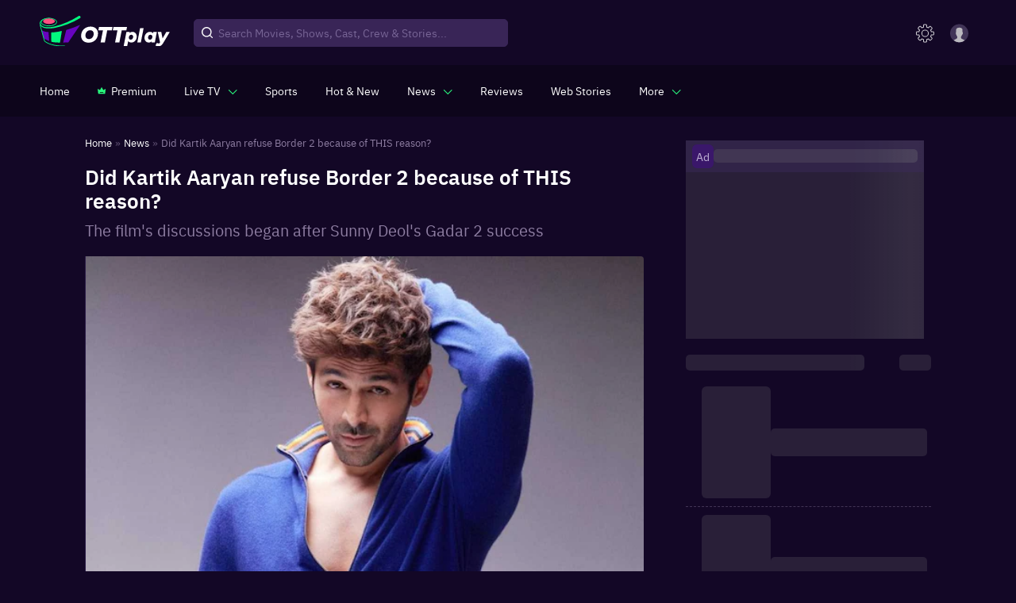

--- FILE ---
content_type: text/html; charset=utf-8
request_url: https://www.ottplay.com/news/did-kartik-aaryan-refuse-border-2-because-of-this-reason/1a94f57194693
body_size: 36307
content:
<!DOCTYPE html><html lang="en"><head><meta charSet="utf-8"/><meta name="viewport" content="minimum-scale=1, initial-scale=1, width=device-width user-scalable=no"/><meta http-equiv="Cache-control" content="no-store"/><meta property="og:title" content="Did Kartik Aaryan refuse Border 2 because of THIS reason?"/><meta property="og:site_name" content="OTTPlay"/><meta property="og:url" content="https://www.ottplay.com/news/did-kartik-aaryan-refuse-border-2-because-of-this-reason/1a94f57194693"/><meta property="og:description" content="The film&#x27;s discussions began after Sunny Deol&#x27;s Gadar 2 success"/><meta property="og:type" content="website"/><meta property="og:image" content="https://images.ottplay.com/images/kartik-aaryan-969-1690177397.jpeg"/><meta name="twitter:card" content="summary_large_image"/><meta name="twitter:site" content="OTTPlay"/><meta name="twitter:creator" content="@OTTPlay"/><meta name="twitter:title" content="Did Kartik Aaryan refuse Border 2 because of THIS reason?"/><meta name="twitter:description" content="The film&#x27;s discussions began after Sunny Deol&#x27;s Gadar 2 success"/><meta name="twitter:image" content="https://images.ottplay.com/images/kartik-aaryan-969-1690177397.jpeg"/><title>Did Kartik Aaryan refuse Border 2 because of THIS reason?</title><meta name="title" content="Did Kartik Aaryan refuse Border 2 because of THIS reason?"/><meta name="description" content="The film&#x27;s discussions began after Sunny Deol&#x27;s Gadar 2 success"/><meta itemProp="name" content="Did Kartik Aaryan refuse Border 2 because of THIS reason?"/><meta itemProp="description" content="The film&#x27;s discussions began after Sunny Deol&#x27;s Gadar 2 success"/><meta itemProp="image" content="https://images.ottplay.com/images/kartik-aaryan-969-1690177397.jpeg"/><meta itemProp="url" content="https://www.ottplay.com/news/did-kartik-aaryan-refuse-border-2-because-of-this-reason/1a94f57194693"/><meta itemProp="editor" content="OTTPlay"/><meta itemProp="headline" content="Did Kartik Aaryan refuse Border 2 because of THIS reason?"/><meta itemProp="inLanguage" content="English"/><meta itemProp="sourceOrganization" content="OTTplay"/><meta itemProp="keywords" content="Border 2,Kartik Aaryan,Border,Sunny Deol,Gadar 2,JP Dutta,Kartik Aaryan films,Kartik Aaryan rejected films,JP Dutta director"/><meta itemProp="datePublished" content="2023-10-07T23:29:56+05:30"/><meta itemProp="dateModified" content="2023-10-07T23:29:55+05:30"/><script type="application/ld+json">{"@context":"https://schema.org","@type":"ItemList","itemListElement":[{"@type":"SiteNavigationElement","position":1,"name":"Home","url":"https://www.ottplay.com/"},{"@type":"SiteNavigationElement","position":2,"name":"News","url":"https://www.ottplay.com/news"},{"@type":"SiteNavigationElement","position":3,"name":"Did Kartik Aaryan refuse Border 2 because of THIS reason?","image":"https://images.ottplay.com/images/kartik-aaryan-969-1690177397.jpeg?impolicy=ottplay-202501_high&width=1200&height=675","width":"1200","height":"675","url":"https://www.ottplay.com/news/did-kartik-aaryan-refuse-border-2-because-of-this-reason/1a94f57194693"}]}</script><script type="application/ld+json">{"@context":"https://schema.org","@type":"BreadcrumbList","itemListElement":[{"@type":"ListItem","position":1,"item":{"@id":"https://www.ottplay.com/","name":"Home"}},{"@type":"ListItem","position":2,"item":{"@id":"https://www.ottplay.com/news","name":"News"}},{"@type":"ListItem","position":3,"item":{"@id":"https://www.ottplay.com/news/did-kartik-aaryan-refuse-border-2-because-of-this-reason/1a94f57194693","name":"Did Kartik Aaryan refuse Border 2 because of THIS reason?","image":"https://images.ottplay.com/images/kartik-aaryan-969-1690177397.jpeg?impolicy=ottplay-202501_high&width=1200&height=675","width":"1200","height":"675"}}]}</script><script type="application/ld+json">{"@context":"https://schema.org","@type":"NewsArticle","url":"https://www.ottplay.com/news/did-kartik-aaryan-refuse-border-2-because-of-this-reason/1a94f57194693","articleBody":"It was reported that Kartik Aaryan was approached for Border 2, only to then learn that he is no longer a part of the project. The actor reportedly refused to be a part of the project for reasons that were unknown so far. However, we have learnt that there was a specific reason why Kartik did not associate himself with the JP Dutta directorial film. He left many fans and peers confused with his decision but we hear that there was a reason he went ahead and said no to the project. So, why did he decline the offer? A report on Zoom suggests that Kartik is not interest in a project which has an ensemble cast. He is looking for roles with the single male lead. Since Border also had five lead actors, Border 2 would be something similar. Thus, it appears, that Kartik rejected the film. Not shut down the offer completely It looks like Kartik has not shut down the offer completely though. The actor has told JP Dutta that he would love to collaborate on a project with him. The two could potentially explore a single-hero project in the future. However, the focus currently is Border 2. Who all are a part of Border 2? Border 2 discussions began with Sunny Deol, after the success of Gadar 2. Thus, he is definitely in the movie even this time. He is the only actor from the original film so far. Ayushmann Khurrana, Ammy Virk and Ahaan Shetty seem to be finalized for the project. There is still no update on who will be the female protagonists in the movie. The original film starred Pooja Bhatt, Tabu and Sharbani Mukherjee. Since Kuldeep (Sunny’s character) is back, Tabu is also likely to be a part of this film. Whether Rakhee Gulzar comes back as Dharamvir (Akshaye Khanna)’s mother, remains to be seen.","articleSection":"news","mainEntityOfPage":{"@type":"WebPage","@id":"https://www.ottplay.com/news/did-kartik-aaryan-refuse-border-2-because-of-this-reason/1a94f57194693"},"headline":"Did Kartik Aaryan refuse Border 2 because of THIS reason?","description":"The film's discussions began after Sunny Deol's Gadar 2 success","datePublished":"2023-10-07T23:29:56+05:30","dateModified":"2023-10-07T23:29:56+05:30","publisher":{"@type":"Organization","name":"OTTplay","logo":{"@type":"ImageObject","url":"https://images.ottplay.com/static/OTTplay.png","width":"600","height":"60"}},"author":{"@type":"Person","name":"Shaheen Irani","url":"https://www.ottplay.com/author/shaheen-irani/602bcedc6dc044001ceef236"},"image":"https://images.ottplay.com/images/kartik-aaryan-969-1690177397.jpeg?impolicy=ottplay-202501_high&width=1200&height=675","width":"1200","height":"675"}</script><script type="application/ld+json">{"@context":"https://schema.org","@type":"WebPage","name":"Did Kartik Aaryan refuse Border 2 because of THIS reason?","description":"The film's discussions began after Sunny Deol's Gadar 2 success","publisher":{"@type":"Organization","name":"ottplay"},"image":"https://images.ottplay.com/images/kartik-aaryan-969-1690177397.jpeg?impolicy=ottplay-202501_high&width=1200&height=675"}</script><script type="application/ld+json">{"@context":"https://schema.org","@type":"CreativeWork","headline":"Did Kartik Aaryan refuse Border 2 because of THIS reason?","datePublished":"2023-10-07T23:29:56+05:30","text":"It was reported that Kartik Aaryan was approached for Border 2, only to then learn that he is no longer a part of the project. The actor reportedly refused to be a part of the project for reasons that were unknown so far. However, we have learnt that there was a specific reason why Kartik did not associate himself with the JP Dutta directorial film. He left many fans and peers confused with his decision but we hear that there was a reason he went ahead and said no to the project.\nSo, why did he decline the offer?\nA report on Zoom suggests that Kartik is not interest in a project which has an ensemble cast. He is looking for roles with the single male lead. Since Border also had five lead actors, Border 2 would be something similar. Thus, it appears, that Kartik rejected the film.\nNot shut down the offer completely\nIt looks like Kartik has not shut down the offer completely though. The actor has told JP Dutta that he would love to collaborate on a project with him. The two could potentially explore a single-hero project in the future. However, the focus currently is Border 2.\nWho all are a part of Border 2?\nBorder 2 discussions began with Sunny Deol, after the success of Gadar 2. Thus, he is definitely in the movie even this time. He is the only actor from the original film so far. Ayushmann Khurrana, Ammy Virk and Ahaan Shetty seem to be finalized for the project. There is still no update on who will be the female protagonists in the movie. The original film starred Pooja Bhatt, Tabu and Sharbani Mukherjee. Since Kuldeep (Sunny’s character) is back, Tabu is also likely to be a part of this film. Whether Rakhee Gulzar comes back as Dharamvir (Akshaye Khanna)’s mother, remains to be seen.","author":{"type":"person","name":"Shaheen Irani","url":"https://www.ottplay.com/author/shaheen-irani/602bcedc6dc044001ceef236"}}</script><link rel="canonical" href="https://www.ottplay.com/news/did-kartik-aaryan-refuse-border-2-because-of-this-reason/1a94f57194693"/><link rel="amphtml" href="https://www.ottplay.com/amp/news/did-kartik-aaryan-refuse-border-2-because-of-this-reason/1a94f57194693"/><link rel="preload" as="image" href="https://images.ottplay.com/images/kartik-aaryan-969-1690177397.jpeg?impolicy=ottplay-202501_high&amp;width=600"/><meta name="next-head-count" content="37"/><link rel="icon" href="/favicon_32x32.ico"/><link rel="apple-touch-icon" sizes="180x180" href="/apple-touch-icon.png"/><link rel="manifest" href="/manifest.json"/><link rel="shortcut icon" href="/favicon_32x32.ico"/><link rel="preconnect" href="https://images.ottplay.com"/><link rel="preconnect" href="https://api2.ottplay.com"/><link rel="preload" href="https://images.ottplay.com/static/fonts/ibmplexsans-semibold-webfont.woff2" as="font" type="font/woff2" crossorigin="anonymous"/><link rel="preload" href="https://images.ottplay.com/static/fonts/ibmplexsans-regular-webfont.woff2" as="font" type="font/woff2" crossorigin="anonymous"/><link rel="preload" href="https://images.ottplay.com/static/fonts/ibmplexsans-medium-webfont.woff2" as="font" type="font/woff2" crossorigin="anonymous"/><link rel="dns-prefetch" href="https://images.ottplay.com"/><meta property="fb:pages" content="112091457330264"/><meta name="theme-color" content="#130726"/><meta itemProp="name"/><meta itemProp="url" content="https://www.ottplay.com/"/><meta itemProp="name" content="movies"/><meta itemProp="url" content="https://www.ottplay.com/movies"/><meta itemProp="name" content="shows"/><meta itemProp="url" content="https://www.ottplay.com/shows"/><meta itemProp="name" content="netflix"/><meta itemProp="url" content="https://www.ottplay.com/netflix"/><meta name="referrer" content="no-referrer-when-downgrade"/><meta name="facebook-domain-verification" content="iplwy5mtr7bsnucgtfvduxhjuy1zy5"/><meta name="robots" content="max-image-preview:large"/><style>
              @font-face{font-family:'IBM Plex Sans';font-style:normal;src:url(https://images.ottplay.com/static/fonts/ibmplexsans-regular-webfont.woff2) format("woff2");font-weight:400;src:url(https://images.ottplay.com/static/fonts/ibmplexsans-regular-webfont.woff2) format("woff2");font-display:swap}
              @font-face{font-family:'IBM Plex Sans';font-style:normal;src:url(https://images.ottplay.com/static/fonts/ibmplexsans-medium-webfont.woff2) format("woff2");font-weight:500;src:url(https://images.ottplay.com/static/fonts/ibmplexsans-medium-webfont.woff2) format("woff2");font-display:swap}
              @font-face{font-family:'IBM Plex Sans';font-style:normal;src:url(https://images.ottplay.com/static/fonts/ibmplexsans-semibold-webfont.woff2) format("woff2");font-weight:600;src:url(https://images.ottplay.com/static/fonts/ibmplexsans-semibold-webfont.woff2) format("woff2");font-display:swap}</style><script type="application/ld+json">{"@context":"https://schema.org","@type":"WebSite","url":"https://www.ottplay.com/"}</script><script type="application/ld+json">{"@context":"https://schema.org","@type":"Organization","name":"ottplay","url":"https://www.ottplay.com/","logo":{"@type":"ImageObject","url":"https://images.ottplay.com/static/OTTplay.png","width":"600","height":"60"}}</script><script async="">window.addEventListener("load",()=>{
                        var _comscore=_comscore||[];_comscore.push({c1:"2",c2:"6035286"}),setTimeout(()=>{!function(){var c=document.createElement("script"),e=document.getElementsByTagName("script")[0];c.async=!0,c.src="https://www.ottplay.com/thirdparty/js/beacon.js",e.parentNode.insertBefore(c,e)}()}, 6000);})</script><script>
                    window.addEventListener("load",()=>{
                      setTimeout(()=>{
                        (function(w, d, s, l, i) {
                          window.dataLayer = window.dataLayer || [];
                          window.dataLayer.push({event: 'page_view',location: window.location.pathname,title: document.title});
                          w[l] = w[l] || [];
                          w[l].push({ 'gtm.start': new Date().getTime(), event: 'gtm.js' });
                          var f = d.getElementsByTagName(s)[0],
                              j = d.createElement(s),
                              dl = l != 'dataLayer' ? '&l=' + l : '';
                          j.async=true;
                          j.crossOrigin = 'anonymous';
                          j.src = 'https://www.googletagmanager.com/gtm.js?id=' + i + dl;
                          f.parentNode.insertBefore(j, f);                                             
                      })(window, document, 'script', 'dataLayer', 'GTM-NGV937K4');
                    },1000);
                  });   
                </script><link rel="preload" href="https://images.ottplay.com/cdn/seoprod/_next/static/css/ccb2b6c48f5fada8.css" as="style"/><link rel="stylesheet" href="https://images.ottplay.com/cdn/seoprod/_next/static/css/ccb2b6c48f5fada8.css" data-n-g=""/><link rel="preload" href="https://images.ottplay.com/cdn/seoprod/_next/static/css/83ed1e1f76506def.css" as="style"/><link rel="stylesheet" href="https://images.ottplay.com/cdn/seoprod/_next/static/css/83ed1e1f76506def.css" data-n-g=""/><link rel="preload" href="https://images.ottplay.com/cdn/seoprod/_next/static/css/d2291cea52450899.css" as="style"/><link rel="stylesheet" href="https://images.ottplay.com/cdn/seoprod/_next/static/css/d2291cea52450899.css"/><link rel="preload" href="https://images.ottplay.com/cdn/seoprod/_next/static/css/2c7d719a28a9bf27.css" as="style"/><link rel="stylesheet" href="https://images.ottplay.com/cdn/seoprod/_next/static/css/2c7d719a28a9bf27.css"/><link rel="preload" href="https://images.ottplay.com/cdn/seoprod/_next/static/css/ea5a2908f273abfb.css" as="style"/><link rel="stylesheet" href="https://images.ottplay.com/cdn/seoprod/_next/static/css/ea5a2908f273abfb.css"/><link rel="preload" href="https://images.ottplay.com/cdn/seoprod/_next/static/css/624fc916742cd8b0.css" as="style"/><link rel="stylesheet" href="https://images.ottplay.com/cdn/seoprod/_next/static/css/624fc916742cd8b0.css"/><link rel="preload" href="https://images.ottplay.com/cdn/seoprod/_next/static/css/fa74738aa4379133.css" as="style"/><link rel="stylesheet" href="https://images.ottplay.com/cdn/seoprod/_next/static/css/fa74738aa4379133.css"/><noscript data-n-css=""></noscript><script defer="" nomodule="" src="https://images.ottplay.com/cdn/seoprod/_next/static/chunks/polyfills-c67a75d1b6f99dc8.js"></script><script type="text/javascript">
        let dynnewchunks = 'https://images.ottplay.com/cdn/seoprod/_next/static/chunks/2679-e72296a828cb4a64.js,https://images.ottplay.com/cdn/seoprod/_next/static/chunks/50.36d94e74a497cdb6.js,https://images.ottplay.com/cdn/seoprod/_next/static/chunks/7771-3fdcca33503a4b55.js,https://images.ottplay.com/cdn/seoprod/_next/static/chunks/1282.7e41198d890c7029.js,https://images.ottplay.com/cdn/seoprod/_next/static/chunks/6572-6e30e9cc30a101bc.js,https://images.ottplay.com/cdn/seoprod/_next/static/chunks/6094-d05835276f48f41a.js,https://images.ottplay.com/cdn/seoprod/_next/static/chunks/Layout.6d2d4bb20f9d5072.js,https://images.ottplay.com/cdn/seoprod/_next/static/chunks/logAnalytics.15e8fd196b33683b.js,https://images.ottplay.com/cdn/seoprod/_next/static/chunks/5950-1930068ae3c59b3d.js,https://images.ottplay.com/cdn/seoprod/_next/static/chunks/719-c6b8dd98b3adc25c.js,https://images.ottplay.com/cdn/seoprod/_next/static/chunks/NewsSlug.97741b014a8c9625.js,https://images.ottplay.com/cdn/seoprod/_next/static/chunks/6993-fec83f12e234c77e.js,https://images.ottplay.com/cdn/seoprod/_next/static/chunks/9725.c3819666aade4728.js,https://images.ottplay.com/cdn/seoprod/_next/static/chunks/4209-105832922dee4c8f.js,https://images.ottplay.com/cdn/seoprod/_next/static/chunks/4932-c240aae7d13ab906.js,https://images.ottplay.com/cdn/seoprod/_next/static/chunks/1142-56d0df70608b9a87.js,https://images.ottplay.com/cdn/seoprod/_next/static/chunks/SingleArticle.85ec33f116cac623.js,https://images.ottplay.com/cdn/seoprod/_next/static/chunks/8558.78af9cfe78063bab.js,https://images.ottplay.com/cdn/seoprod/_next/static/chunks/3253.3330d04032b67966.js,https://images.ottplay.com/cdn/seoprod/_next/static/chunks/Footer.e0da0d4f01f716fb.js';
        var _mydynchunks = dynnewchunks.split(',');
        console.log("documet ",new Date());

        window.addEventListener('load', () => {
          var isSecondTime = getCookie('isSecondTime');
          console.log("documet window.load ",new Date());

          setTimeout(function () {
          for (var i = 0; i < _mydynchunks.length; i++) {
            let ref = (document.getElementsByTagName('head')[0] || document.getElementsByTagName('body')[0]);
            let runtimejs = _mydynchunks[i];

            var script = document.createElement("script");
            script.src = runtimejs;
            script.defer = true;
            script.crossorigin = "anonymous";
            ref.appendChild(script);
          }
         }, isSecondTime ? 50 : 4000)
        })</script><script type="text/javascript">
          let newchunks = 'https://images.ottplay.com/cdn/seoprod/_next/static/chunks/webpack-64124c594df0ac09.js,https://images.ottplay.com/cdn/seoprod/_next/static/chunks/vendor_react-d8ebb59e84f4af49.js,https://images.ottplay.com/cdn/seoprod/_next/static/chunks/main-161e4160a8f8afaa.js,https://images.ottplay.com/cdn/seoprod/_next/static/chunks/vendor_redux-c8b00a6c943916df.js,https://images.ottplay.com/cdn/seoprod/_next/static/chunks/vendor_mui-36609fe67bf2e99e.js,https://images.ottplay.com/cdn/seoprod/_next/static/chunks/vendor_dependency1-4cf288b0cc7ae4f7.js,https://images.ottplay.com/cdn/seoprod/_next/static/chunks/4308-4f6441a975650fef.js,https://images.ottplay.com/cdn/seoprod/_next/static/chunks/pages/_app-fe132c95080e8c2b.js,https://images.ottplay.com/cdn/seoprod/_next/static/chunks/pages/news/%5B...newsslug%5D-8ecc4e58e8c53a46.js,https://images.ottplay.com/cdn/seoprod/_next/static/5a1a460.8708521313368884/_buildManifest.js,https://images.ottplay.com/cdn/seoprod/_next/static/5a1a460.8708521313368884/_ssgManifest.js';
          var _mychunks = newchunks.split(',');

          //This is an function
          function getCookie(name) {
            var cookieName = name + '=';
            var cookieArray = document.cookie.split(';');

            for (var i = 0; i < cookieArray.length; i++) {
              var cookie = cookieArray[i].trim();
              if (cookie.indexOf(cookieName) === 0) {
                return decodeURIComponent(
                  cookie.substring(cookieName.length, cookie.length)
                );
              }
            }
            return null; // Cookie not found
          }

          function setCookie(name, value, daysToExpire) {
              var cookie = name + '=' + encodeURIComponent(value);

              if (typeof daysToExpire === 'number') {
                var expirationDate = new Date();
                expirationDate.setTime(
                  expirationDate.getTime() + daysToExpire * 24 * 60 * 60 * 1000
                ); // Convert days to milliseconds
                cookie += '; Secure; expires=' + expirationDate.toUTCString();
              }

              document.cookie = cookie;
           }

          
          window.addEventListener('DOMContentLoaded', (event) => {
            try{
              document.getElementsByTagName("body")[0].style.display = "block";
            } catch(e) {
              console.log(e);
            }
          });
          window.addEventListener('load', () => {

              var isSecondTime = getCookie('isSecondTime');
              setTimeout(function () {
              for (var i = 0; i < _mychunks.length; i++) {
                let ref = (document.getElementsByTagName('head')[0] || document.getElementsByTagName('body')[0]);
                let runtimejs = _mychunks[i];
                
                var script = document.createElement("script");
                script.src = runtimejs;
                script.defer = true;
                script.crossorigin = "anonymous";
                ref.appendChild(script);
              }
              setCookie('isSecondTime', 'true', 30);
              }, isSecondTime ? 50 : 4000)
          })</script><style id="jss-server-side">html{box-sizing:border-box;-webkit-font-smoothing:antialiased;-moz-osx-font-smoothing:grayscale}*,::after,::before{box-sizing:inherit}b,strong{font-weight:700}body{color:rgba(0,0,0,.87);margin:0;font-size:.875rem;font-family:&quot;IBM Plex Sans&quot;,&quot;sans-serif&quot;;font-weight:400;line-height:1.43;background-color:#130726}@media print{body{background-color:#fff}}body::backdrop{background-color:#130726}.MuiPaper-root{color:rgba(0,0,0,.87);transition:box-shadow .3s cubic-bezier(.4, 0, .2, 1) 0s;background-color:#fff}.MuiPaper-rounded{border-radius:4px}.MuiPaper-outlined{border:1px solid rgba(0,0,0,.12)}.MuiPaper-elevation0{box-shadow:none}.MuiPaper-elevation1{box-shadow:0 2px 1px -1px rgba(0,0,0,.2),0 1px 1px 0 rgba(0,0,0,.14),0 1px 3px 0 rgba(0,0,0,.12)}.MuiPaper-elevation2{box-shadow:0 3px 1px -2px rgba(0,0,0,.2),0 2px 2px 0 rgba(0,0,0,.14),0 1px 5px 0 rgba(0,0,0,.12)}.MuiPaper-elevation3{box-shadow:0 3px 3px -2px rgba(0,0,0,.2),0 3px 4px 0 rgba(0,0,0,.14),0 1px 8px 0 rgba(0,0,0,.12)}.MuiPaper-elevation4{box-shadow:0 2px 4px -1px rgba(0,0,0,.2),0 4px 5px 0 rgba(0,0,0,.14),0 1px 10px 0 rgba(0,0,0,.12)}.MuiPaper-elevation5{box-shadow:0 3px 5px -1px rgba(0,0,0,.2),0 5px 8px 0 rgba(0,0,0,.14),0 1px 14px 0 rgba(0,0,0,.12)}.MuiPaper-elevation6{box-shadow:0 3px 5px -1px rgba(0,0,0,.2),0 6px 10px 0 rgba(0,0,0,.14),0 1px 18px 0 rgba(0,0,0,.12)}.MuiPaper-elevation7{box-shadow:0 4px 5px -2px rgba(0,0,0,.2),0 7px 10px 1px rgba(0,0,0,.14),0 2px 16px 1px rgba(0,0,0,.12)}.MuiPaper-elevation8{box-shadow:0 5px 5px -3px rgba(0,0,0,.2),0 8px 10px 1px rgba(0,0,0,.14),0 3px 14px 2px rgba(0,0,0,.12)}.MuiPaper-elevation9{box-shadow:0 5px 6px -3px rgba(0,0,0,.2),0 9px 12px 1px rgba(0,0,0,.14),0 3px 16px 2px rgba(0,0,0,.12)}.MuiPaper-elevation10{box-shadow:0 6px 6px -3px rgba(0,0,0,.2),0 10px 14px 1px rgba(0,0,0,.14),0 4px 18px 3px rgba(0,0,0,.12)}.MuiPaper-elevation11{box-shadow:0 6px 7px -4px rgba(0,0,0,.2),0 11px 15px 1px rgba(0,0,0,.14),0 4px 20px 3px rgba(0,0,0,.12)}.MuiPaper-elevation12{box-shadow:0 7px 8px -4px rgba(0,0,0,.2),0 12px 17px 2px rgba(0,0,0,.14),0 5px 22px 4px rgba(0,0,0,.12)}.MuiPaper-elevation13{box-shadow:0 7px 8px -4px rgba(0,0,0,.2),0 13px 19px 2px rgba(0,0,0,.14),0 5px 24px 4px rgba(0,0,0,.12)}.MuiPaper-elevation14{box-shadow:0 7px 9px -4px rgba(0,0,0,.2),0 14px 21px 2px rgba(0,0,0,.14),0 5px 26px 4px rgba(0,0,0,.12)}.MuiPaper-elevation15{box-shadow:0 8px 9px -5px rgba(0,0,0,.2),0 15px 22px 2px rgba(0,0,0,.14),0 6px 28px 5px rgba(0,0,0,.12)}.MuiPaper-elevation16{box-shadow:0 8px 10px -5px rgba(0,0,0,.2),0 16px 24px 2px rgba(0,0,0,.14),0 6px 30px 5px rgba(0,0,0,.12)}.MuiPaper-elevation17{box-shadow:0 8px 11px -5px rgba(0,0,0,.2),0 17px 26px 2px rgba(0,0,0,.14),0 6px 32px 5px rgba(0,0,0,.12)}.MuiPaper-elevation18{box-shadow:0 9px 11px -5px rgba(0,0,0,.2),0 18px 28px 2px rgba(0,0,0,.14),0 7px 34px 6px rgba(0,0,0,.12)}.MuiPaper-elevation19{box-shadow:0 9px 12px -6px rgba(0,0,0,.2),0 19px 29px 2px rgba(0,0,0,.14),0 7px 36px 6px rgba(0,0,0,.12)}.MuiPaper-elevation20{box-shadow:0 10px 13px -6px rgba(0,0,0,.2),0 20px 31px 3px rgba(0,0,0,.14),0 8px 38px 7px rgba(0,0,0,.12)}.MuiPaper-elevation21{box-shadow:0 10px 13px -6px rgba(0,0,0,.2),0 21px 33px 3px rgba(0,0,0,.14),0 8px 40px 7px rgba(0,0,0,.12)}.MuiPaper-elevation22{box-shadow:0 10px 14px -6px rgba(0,0,0,.2),0 22px 35px 3px rgba(0,0,0,.14),0 8px 42px 7px rgba(0,0,0,.12)}.MuiPaper-elevation23{box-shadow:0 11px 14px -7px rgba(0,0,0,.2),0 23px 36px 3px rgba(0,0,0,.14),0 9px 44px 8px rgba(0,0,0,.12)}.MuiPaper-elevation24{box-shadow:0 11px 15px -7px rgba(0,0,0,.2),0 24px 38px 3px rgba(0,0,0,.14),0 9px 46px 8px rgba(0,0,0,.12)}.MuiButtonBase-root{color:inherit;border:0;cursor:pointer;margin:0;display:inline-flex;outline:0;padding:0;position:relative;align-items:center;user-select:none;border-radius:0;vertical-align:middle;-moz-appearance:none;justify-content:center;text-decoration:none;background-color:transparent;-webkit-appearance:none;-webkit-tap-highlight-color:transparent}.MuiButtonBase-root::-moz-focus-inner{border-style:none}.MuiButtonBase-root.Mui-disabled{cursor:default;pointer-events:none}@media print{.MuiButtonBase-root{color-adjust:exact}}.MuiButton-root{color:rgba(0,0,0,.87);padding:6px 16px;font-size:.875rem;min-width:64px;box-sizing:border-box;transition:background-color 250ms cubic-bezier(.4, 0, .2, 1) 0s,box-shadow 250ms cubic-bezier(.4, 0, .2, 1) 0s,border 250ms cubic-bezier(.4, 0, .2, 1) 0s;font-family:&quot;IBM Plex Sans&quot;,&quot;sans-serif&quot;;font-weight:500;line-height:1.75;border-radius:4px;text-transform:uppercase}.MuiButton-root:hover{text-decoration:none;background-color:rgba(0,0,0,.04)}.MuiButton-root.Mui-disabled{color:rgba(0,0,0,.26)}@media (hover:none){.MuiButton-root:hover{background-color:transparent}}.MuiButton-root:hover.Mui-disabled{background-color:transparent}.MuiButton-label{width:100%;display:inherit;align-items:inherit;justify-content:inherit}.MuiButton-text{padding:6px 8px}.MuiButton-textPrimary{color:#3f51b5}.MuiButton-textPrimary:hover{background-color:rgba(63,81,181,.04)}@media (hover:none){.MuiButton-textPrimary:hover{background-color:transparent}}.MuiButton-textSecondary{color:#f50057}.MuiButton-textSecondary:hover{background-color:rgba(245,0,87,.04)}@media (hover:none){.MuiButton-textSecondary:hover{background-color:transparent}}.MuiButton-outlined{border:1px solid rgba(0,0,0,.23);padding:5px 15px}.MuiButton-outlined.Mui-disabled{border:1px solid rgba(0,0,0,.12)}.MuiButton-outlinedPrimary{color:#3f51b5;border:1px solid rgba(63,81,181,.5)}.MuiButton-outlinedPrimary:hover{border:1px solid #3f51b5;background-color:rgba(63,81,181,.04)}@media (hover:none){.MuiButton-outlinedPrimary:hover{background-color:transparent}}.MuiButton-outlinedSecondary{color:#f50057;border:1px solid rgba(245,0,87,.5)}.MuiButton-outlinedSecondary:hover{border:1px solid #f50057;background-color:rgba(245,0,87,.04)}.MuiButton-outlinedSecondary.Mui-disabled{border:1px solid rgba(0,0,0,.26)}@media (hover:none){.MuiButton-outlinedSecondary:hover{background-color:transparent}}.MuiButton-contained{color:rgba(0,0,0,.87);box-shadow:0 3px 1px -2px rgba(0,0,0,.2),0 2px 2px 0 rgba(0,0,0,.14),0 1px 5px 0 rgba(0,0,0,.12);background-color:#e0e0e0}.MuiButton-contained:hover{box-shadow:0 2px 4px -1px rgba(0,0,0,.2),0 4px 5px 0 rgba(0,0,0,.14),0 1px 10px 0 rgba(0,0,0,.12);background-color:#d5d5d5}.MuiButton-contained.Mui-focusVisible{box-shadow:0 3px 5px -1px rgba(0,0,0,.2),0 6px 10px 0 rgba(0,0,0,.14),0 1px 18px 0 rgba(0,0,0,.12)}.MuiButton-contained:active{box-shadow:0 5px 5px -3px rgba(0,0,0,.2),0 8px 10px 1px rgba(0,0,0,.14),0 3px 14px 2px rgba(0,0,0,.12)}.MuiButton-contained.Mui-disabled{color:rgba(0,0,0,.26);box-shadow:none;background-color:rgba(0,0,0,.12)}@media (hover:none){.MuiButton-contained:hover{box-shadow:0 3px 1px -2px rgba(0,0,0,.2),0 2px 2px 0 rgba(0,0,0,.14),0 1px 5px 0 rgba(0,0,0,.12);background-color:#e0e0e0}}.MuiButton-contained:hover.Mui-disabled{background-color:rgba(0,0,0,.12)}.MuiButton-containedPrimary{color:#fff;background-color:#3f51b5}.MuiButton-containedPrimary:hover{background-color:#303f9f}@media (hover:none){.MuiButton-containedPrimary:hover{background-color:#3f51b5}}.MuiButton-containedSecondary{color:#fff;background-color:#f50057}.MuiButton-containedSecondary:hover{background-color:#c51162}@media (hover:none){.MuiButton-containedSecondary:hover{background-color:#f50057}}.MuiButton-disableElevation{box-shadow:none}.MuiButton-disableElevation:hover{box-shadow:none}.MuiButton-disableElevation.Mui-focusVisible{box-shadow:none}.MuiButton-disableElevation:active{box-shadow:none}.MuiButton-disableElevation.Mui-disabled{box-shadow:none}.MuiButton-colorInherit{color:inherit;border-color:currentColor}.MuiButton-textSizeSmall{padding:4px 5px;font-size:.8125rem}.MuiButton-textSizeLarge{padding:8px 11px;font-size:.9375rem}.MuiButton-outlinedSizeSmall{padding:3px 9px;font-size:.8125rem}.MuiButton-outlinedSizeLarge{padding:7px 21px;font-size:.9375rem}.MuiButton-containedSizeSmall{padding:4px 10px;font-size:.8125rem}.MuiButton-containedSizeLarge{padding:8px 22px;font-size:.9375rem}.MuiButton-fullWidth{width:100%}.MuiButton-startIcon{display:inherit;margin-left:-4px;margin-right:8px}.MuiButton-startIcon.MuiButton-iconSizeSmall{margin-left:-2px}.MuiButton-endIcon{display:inherit;margin-left:8px;margin-right:-4px}.MuiButton-endIcon.MuiButton-iconSizeSmall{margin-right:-2px}.MuiButton-iconSizeSmall&gt;:first-child{font-size:18px}.MuiButton-iconSizeMedium&gt;:first-child{font-size:20px}.MuiButton-iconSizeLarge&gt;:first-child{font-size:22px}.MuiCard-root{overflow:hidden}.MuiDrawer-docked{flex:0 0 auto}.MuiDrawer-paper{top:0;flex:1 0 auto;height:100%;display:flex;outline:0;z-index:1200;position:fixed;overflow-y:auto;flex-direction:column;-webkit-overflow-scrolling:touch}.MuiDrawer-paperAnchorLeft{left:0;right:auto}.MuiDrawer-paperAnchorRight{left:auto;right:0}.MuiDrawer-paperAnchorTop{top:0;left:0;right:0;bottom:auto;height:auto;max-height:100%}.MuiDrawer-paperAnchorBottom{top:auto;left:0;right:0;bottom:0;height:auto;max-height:100%}.MuiDrawer-paperAnchorDockedLeft{border-right:1px solid rgba(0,0,0,.12)}.MuiDrawer-paperAnchorDockedTop{border-bottom:1px solid rgba(0,0,0,.12)}.MuiDrawer-paperAnchorDockedRight{border-left:1px solid rgba(0,0,0,.12)}.MuiDrawer-paperAnchorDockedBottom{border-top:1px solid rgba(0,0,0,.12)}.MuiGrid-container{width:100%;display:flex;flex-wrap:wrap;box-sizing:border-box}.MuiGrid-item{margin:0;box-sizing:border-box}.MuiGrid-zeroMinWidth{min-width:0}.MuiGrid-direction-xs-column{flex-direction:column}.MuiGrid-direction-xs-column-reverse{flex-direction:column-reverse}.MuiGrid-direction-xs-row-reverse{flex-direction:row-reverse}.MuiGrid-wrap-xs-nowrap{flex-wrap:nowrap}.MuiGrid-wrap-xs-wrap-reverse{flex-wrap:wrap-reverse}.MuiGrid-align-items-xs-center{align-items:center}.MuiGrid-align-items-xs-flex-start{align-items:flex-start}.MuiGrid-align-items-xs-flex-end{align-items:flex-end}.MuiGrid-align-items-xs-baseline{align-items:baseline}.MuiGrid-align-content-xs-center{align-content:center}.MuiGrid-align-content-xs-flex-start{align-content:flex-start}.MuiGrid-align-content-xs-flex-end{align-content:flex-end}.MuiGrid-align-content-xs-space-between{align-content:space-between}.MuiGrid-align-content-xs-space-around{align-content:space-around}.MuiGrid-justify-content-xs-center{justify-content:center}.MuiGrid-justify-content-xs-flex-end{justify-content:flex-end}.MuiGrid-justify-content-xs-space-between{justify-content:space-between}.MuiGrid-justify-content-xs-space-around{justify-content:space-around}.MuiGrid-justify-content-xs-space-evenly{justify-content:space-evenly}.MuiGrid-spacing-xs-1{width:calc(100% + 8px);margin:-4px}.MuiGrid-spacing-xs-1&gt;.MuiGrid-item{padding:4px}.MuiGrid-spacing-xs-2{width:calc(100% + 16px);margin:-8px}.MuiGrid-spacing-xs-2&gt;.MuiGrid-item{padding:8px}.MuiGrid-spacing-xs-3{width:calc(100% + 24px);margin:-12px}.MuiGrid-spacing-xs-3&gt;.MuiGrid-item{padding:12px}.MuiGrid-spacing-xs-4{width:calc(100% + 32px);margin:-16px}.MuiGrid-spacing-xs-4&gt;.MuiGrid-item{padding:16px}.MuiGrid-spacing-xs-5{width:calc(100% + 40px);margin:-20px}.MuiGrid-spacing-xs-5&gt;.MuiGrid-item{padding:20px}.MuiGrid-spacing-xs-6{width:calc(100% + 48px);margin:-24px}.MuiGrid-spacing-xs-6&gt;.MuiGrid-item{padding:24px}.MuiGrid-spacing-xs-7{width:calc(100% + 56px);margin:-28px}.MuiGrid-spacing-xs-7&gt;.MuiGrid-item{padding:28px}.MuiGrid-spacing-xs-8{width:calc(100% + 64px);margin:-32px}.MuiGrid-spacing-xs-8&gt;.MuiGrid-item{padding:32px}.MuiGrid-spacing-xs-9{width:calc(100% + 72px);margin:-36px}.MuiGrid-spacing-xs-9&gt;.MuiGrid-item{padding:36px}.MuiGrid-spacing-xs-10{width:calc(100% + 80px);margin:-40px}.MuiGrid-spacing-xs-10&gt;.MuiGrid-item{padding:40px}.MuiGrid-grid-xs-auto{flex-grow:0;max-width:none;flex-basis:auto}.MuiGrid-grid-xs-true{flex-grow:1;max-width:100%;flex-basis:0}.MuiGrid-grid-xs-1{flex-grow:0;max-width:8.333333%;flex-basis:8.333333%}.MuiGrid-grid-xs-2{flex-grow:0;max-width:16.666667%;flex-basis:16.666667%}.MuiGrid-grid-xs-3{flex-grow:0;max-width:25%;flex-basis:25%}.MuiGrid-grid-xs-4{flex-grow:0;max-width:33.333333%;flex-basis:33.333333%}.MuiGrid-grid-xs-5{flex-grow:0;max-width:41.666667%;flex-basis:41.666667%}.MuiGrid-grid-xs-6{flex-grow:0;max-width:50%;flex-basis:50%}.MuiGrid-grid-xs-7{flex-grow:0;max-width:58.333333%;flex-basis:58.333333%}.MuiGrid-grid-xs-8{flex-grow:0;max-width:66.666667%;flex-basis:66.666667%}.MuiGrid-grid-xs-9{flex-grow:0;max-width:75%;flex-basis:75%}.MuiGrid-grid-xs-10{flex-grow:0;max-width:83.333333%;flex-basis:83.333333%}.MuiGrid-grid-xs-11{flex-grow:0;max-width:91.666667%;flex-basis:91.666667%}.MuiGrid-grid-xs-12{flex-grow:0;max-width:100%;flex-basis:100%}@media (min-width:600px){.MuiGrid-grid-sm-auto{flex-grow:0;max-width:none;flex-basis:auto}.MuiGrid-grid-sm-true{flex-grow:1;max-width:100%;flex-basis:0}.MuiGrid-grid-sm-1{flex-grow:0;max-width:8.333333%;flex-basis:8.333333%}.MuiGrid-grid-sm-2{flex-grow:0;max-width:16.666667%;flex-basis:16.666667%}.MuiGrid-grid-sm-3{flex-grow:0;max-width:25%;flex-basis:25%}.MuiGrid-grid-sm-4{flex-grow:0;max-width:33.333333%;flex-basis:33.333333%}.MuiGrid-grid-sm-5{flex-grow:0;max-width:41.666667%;flex-basis:41.666667%}.MuiGrid-grid-sm-6{flex-grow:0;max-width:50%;flex-basis:50%}.MuiGrid-grid-sm-7{flex-grow:0;max-width:58.333333%;flex-basis:58.333333%}.MuiGrid-grid-sm-8{flex-grow:0;max-width:66.666667%;flex-basis:66.666667%}.MuiGrid-grid-sm-9{flex-grow:0;max-width:75%;flex-basis:75%}.MuiGrid-grid-sm-10{flex-grow:0;max-width:83.333333%;flex-basis:83.333333%}.MuiGrid-grid-sm-11{flex-grow:0;max-width:91.666667%;flex-basis:91.666667%}.MuiGrid-grid-sm-12{flex-grow:0;max-width:100%;flex-basis:100%}}@media (min-width:960px){.MuiGrid-grid-md-auto{flex-grow:0;max-width:none;flex-basis:auto}.MuiGrid-grid-md-true{flex-grow:1;max-width:100%;flex-basis:0}.MuiGrid-grid-md-1{flex-grow:0;max-width:8.333333%;flex-basis:8.333333%}.MuiGrid-grid-md-2{flex-grow:0;max-width:16.666667%;flex-basis:16.666667%}.MuiGrid-grid-md-3{flex-grow:0;max-width:25%;flex-basis:25%}.MuiGrid-grid-md-4{flex-grow:0;max-width:33.333333%;flex-basis:33.333333%}.MuiGrid-grid-md-5{flex-grow:0;max-width:41.666667%;flex-basis:41.666667%}.MuiGrid-grid-md-6{flex-grow:0;max-width:50%;flex-basis:50%}.MuiGrid-grid-md-7{flex-grow:0;max-width:58.333333%;flex-basis:58.333333%}.MuiGrid-grid-md-8{flex-grow:0;max-width:66.666667%;flex-basis:66.666667%}.MuiGrid-grid-md-9{flex-grow:0;max-width:75%;flex-basis:75%}.MuiGrid-grid-md-10{flex-grow:0;max-width:83.333333%;flex-basis:83.333333%}.MuiGrid-grid-md-11{flex-grow:0;max-width:91.666667%;flex-basis:91.666667%}.MuiGrid-grid-md-12{flex-grow:0;max-width:100%;flex-basis:100%}}@media (min-width:1400px){.MuiGrid-grid-lg-auto{flex-grow:0;max-width:none;flex-basis:auto}.MuiGrid-grid-lg-true{flex-grow:1;max-width:100%;flex-basis:0}.MuiGrid-grid-lg-1{flex-grow:0;max-width:8.333333%;flex-basis:8.333333%}.MuiGrid-grid-lg-2{flex-grow:0;max-width:16.666667%;flex-basis:16.666667%}.MuiGrid-grid-lg-3{flex-grow:0;max-width:25%;flex-basis:25%}.MuiGrid-grid-lg-4{flex-grow:0;max-width:33.333333%;flex-basis:33.333333%}.MuiGrid-grid-lg-5{flex-grow:0;max-width:41.666667%;flex-basis:41.666667%}.MuiGrid-grid-lg-6{flex-grow:0;max-width:50%;flex-basis:50%}.MuiGrid-grid-lg-7{flex-grow:0;max-width:58.333333%;flex-basis:58.333333%}.MuiGrid-grid-lg-8{flex-grow:0;max-width:66.666667%;flex-basis:66.666667%}.MuiGrid-grid-lg-9{flex-grow:0;max-width:75%;flex-basis:75%}.MuiGrid-grid-lg-10{flex-grow:0;max-width:83.333333%;flex-basis:83.333333%}.MuiGrid-grid-lg-11{flex-grow:0;max-width:91.666667%;flex-basis:91.666667%}.MuiGrid-grid-lg-12{flex-grow:0;max-width:100%;flex-basis:100%}}@media (min-width:1920px){.MuiGrid-grid-xl-auto{flex-grow:0;max-width:none;flex-basis:auto}.MuiGrid-grid-xl-true{flex-grow:1;max-width:100%;flex-basis:0}.MuiGrid-grid-xl-1{flex-grow:0;max-width:8.333333%;flex-basis:8.333333%}.MuiGrid-grid-xl-2{flex-grow:0;max-width:16.666667%;flex-basis:16.666667%}.MuiGrid-grid-xl-3{flex-grow:0;max-width:25%;flex-basis:25%}.MuiGrid-grid-xl-4{flex-grow:0;max-width:33.333333%;flex-basis:33.333333%}.MuiGrid-grid-xl-5{flex-grow:0;max-width:41.666667%;flex-basis:41.666667%}.MuiGrid-grid-xl-6{flex-grow:0;max-width:50%;flex-basis:50%}.MuiGrid-grid-xl-7{flex-grow:0;max-width:58.333333%;flex-basis:58.333333%}.MuiGrid-grid-xl-8{flex-grow:0;max-width:66.666667%;flex-basis:66.666667%}.MuiGrid-grid-xl-9{flex-grow:0;max-width:75%;flex-basis:75%}.MuiGrid-grid-xl-10{flex-grow:0;max-width:83.333333%;flex-basis:83.333333%}.MuiGrid-grid-xl-11{flex-grow:0;max-width:91.666667%;flex-basis:91.666667%}.MuiGrid-grid-xl-12{flex-grow:0;max-width:100%;flex-basis:100%}}.MuiList-root{margin:0;padding:0;position:relative;list-style:none}.MuiList-padding{padding-top:8px;padding-bottom:8px}.MuiList-subheader{padding-top:0}.MuiListItem-root{width:100%;display:flex;position:relative;box-sizing:border-box;text-align:left;align-items:center;padding-top:8px;padding-bottom:8px;justify-content:flex-start;text-decoration:none}.MuiListItem-root.Mui-focusVisible{background-color:rgba(0,0,0,.08)}.MuiListItem-root.Mui-selected,.MuiListItem-root.Mui-selected:hover{background-color:rgba(0,0,0,.08)}.MuiListItem-root.Mui-disabled{opacity:.5}.MuiListItem-container{position:relative}.MuiListItem-dense{padding-top:4px;padding-bottom:4px}.MuiListItem-alignItemsFlexStart{align-items:flex-start}.MuiListItem-divider{border-bottom:1px solid rgba(0,0,0,.12);background-clip:padding-box}.MuiListItem-gutters{padding-left:16px;padding-right:16px}.MuiListItem-button{transition:background-color 150ms cubic-bezier(.4, 0, .2, 1) 0s}.MuiListItem-button:hover{text-decoration:none;background-color:rgba(0,0,0,.04)}@media (hover:none){.MuiListItem-button:hover{background-color:transparent}}.MuiListItem-secondaryAction{padding-right:48px}.MuiMenuItem-root{width:auto;overflow:hidden;font-size:1rem;box-sizing:border-box;min-height:48px;font-family:&quot;IBM Plex Sans&quot;,&quot;sans-serif&quot;;font-weight:400;line-height:1.5;padding-top:6px;white-space:nowrap;padding-bottom:6px}@media (min-width:600px){.MuiMenuItem-root{min-height:auto}}.MuiMenuItem-dense{font-size:.875rem;min-height:auto;font-family:&quot;IBM Plex Sans&quot;,&quot;sans-serif&quot;;font-weight:400;line-height:1.43}.jss145{color:#8e7ea2;margin:25px 0 10px;font-size:13px;font-weight:400;line-height:1.2;white-space:nowrap}.jss146{color:#fff;opacity:1;font-weight:400;text-decoration:none}.jss147{color:#8e7ea2;opacity:1;font-weight:400;padding-right:15px;text-decoration:none}.jss148{opacity:.6;padding:0 4px}.jss148:last-child{display:none}@media (max-width:599.95px){.jss145{margin:0;position:relative;font-size:11px!important;white-space:nowrap;padding-left:0}.jss146{color:#fff}.jss148{opacity:.6;padding:0 4px}.jss148:last-child{display:none}}.jss179{color:#d3c9e0;overflow:hidden;font-size:clamp(14px, 1.5vw, 18px);font-weight:400;line-height:1.5;margin-bottom:11px;text-overflow:ellipsis;-webkit-box-orient:vertical;-webkit-line-clamp:3}.jss179 img{height:auto;max-width:100%}.jss179 a{color:#29f87e}.jss179 p{margin-top:10px;margin-bottom:20px}.jss179 ul{padding-left:20px}.jss179 ul li{list-style:disc;margin-bottom:10px}.jss179 ol{padding-left:20px}.jss179 ol li{list-style:auto;margin-bottom:10px}.jss180{width:100%;height:100%}.jss181 iframe{width:100%!important}.jss182{margin:20px 0;padding:20px 0;background:#06020d;text-align:center}.jss182&gt;div{width:100%;display:inline-block;max-width:540px}.jss182 iframe{width:100%!important;margin:0}.jss183{margin:20px 0;padding:20px 0;ext-align:center;background:#06020d}.jss183&gt;div{width:100%;display:inline-block}.jss183 iframe{width:100%!important;margin:0}.jss184{width:100%;position:relative;margin-top:20px;border-left:1px solid #150128;margin-bottom:20px;background-position:center}.jss185{color:#e6e6e6;width:100%;bottom:0;padding:16px 26px;position:absolute;font-size:clamp(12px, 1vw, 14px);background-color:#00000090}.jss186{width:100%;height:100%;object-fit:cover}.jss187 img{width:100%!important}.jss188{display:flex;align-items:center;padding-bottom:16px;justify-content:center}.jss189{overflow-x:auto;scrollbar-width:none}.jss189 ::-webkit-scrollbar{display:none}.jss189 td{padding:5px 8px}@media (max-width:599.95px){.jss181 iframe{height:46vw!important}.jss182{margin:10px 0;padding:10px 0}.jss182 iframe{width:100%!important;min-width:fit-content!important}}.jss190{width:auto%;cursor:pointer;display:flex;justify-content:center}.jss191{color:#fff;padding:10px 30px;font-size:15px;background:#6819bf;font-weight:600;border-radius:4px}@media (max-width:400px){.jss191{padding:10px 15px;font-size:14px}}.jss192{display:flex;justify-content:center}.jss192 button{color:#00f87e;border:1px solid #00f87e;cursor:pointer;padding:10px 20px;font-size:16px;background:0 0;border-radius:8px;text-decoration:none}.jss211{color:#fff;margin:0 2px;opacity:1;padding:4px 10px;font-size:clamp(12px, 1.1vw, 12px);box-shadow:none!important;transition:all .2s ease;font-family:&quot;IBM Plex Sans&quot;&#x27;, &quot;sans-serif&quot; ;
    white-space: nowrap;
    border-radius: 50px;
    text-transform: none;
    background-color: transparent;
  }
  .jss211:hover {
    background-color: #29F87E;
  }
@media (max-width: 600px) {
  .jss211 {
    font-weight: 500 !important;
  }
  .jss211 img {
    width: 12px;
    height: 11px;
  }
}
  .jss101 {
    fill: #03f87e;
  }
  .jss102 {
    fill: #6804bf;
  }
  .jss103 {
    fill: #ff5082;
  }
  .jss104 {
    fill: #fff;
  }
  .jss105 {
    padding: padding: 5px 5px 0px 5px;
    z-index: 1201;
    position: unset;
    background-color: rgba(0, 0, 0, 0.3);
  }
  .jss106 {
    margin-top: 5px;
  }
  .jss107 {
    width: 15px;
    height: 12px;
    margin-right: 5px;
  }
  .jss108 {
    width: 17px;
    height: 16px;
    margin-right: 5px;
    background-size: 15px;
    background-image: url(https://images.ottplay.com/static/interestHeart.svg);
    background-repeat: no-repeat;
    background-position: left center;
  }
  .jss109 {
    display: flex;
    align-items: center;
  }
  .jss110 {
    width: 100%;
    margin-top: 0px;
    transition: 0.3s;
    backdrop-filter: blur(50px);
    background-color: rgba(27, 12, 79, 0.5);
  }
  .jss111 {
    width: 100%;
    height: 0;
    border-bottom: 1px solid transparent;
  }
  .jss112 {
    border-bottom-color: #03F87E;
  }
  .jss114 {
    display: flex;
    align-items: center;
    padding-left: 18px;
    padding-right: 0px;
    justify-content: space-between;
  }
@media (max-width: 1024px) {
  .jss114 {
    padding-left: 16px;
  }
}
@media (max-width: 768px) {
  .jss114 {
    padding-left: 10px;
  }
}
  .jss115 {
    width: 100%;
    height: 100%;
    display: flex;
    padding: 0 0 0 50px;
    align-items: center;
  }
@media(max-width:1025px) {
  .jss115 {
    padding: 0 0px 0 20px;
  }
}
  .jss116 {
    display: none !important;
  }
  .jss117 {
    display: contents;
  }
  .jss118 {
    display: flex;
    align-items: center;
    justify-content: flex-end;
  }
@media (max-width:959.95px) {
  .jss118 {
    margin-top: 30px;
  }
}
  .jss119 {
    color: #ffffff;
    width: 100%;
    border: 1px solid #3A176A;
    height: 35px;
    outline: none;
    font-size: 14px;
    font-weight: 400;
    line-height: 18px;
    padding-left: 16px;
    border-radius: 18px;
    padding-bottom: 2px;
    background-color: #130726;
  }
  .jss119::placeholder {
    color: rgb(214 198 244 / 40%);
    font-size: 14px;
    font-weight: 400;
    line-height: 18px;
  }
  .jss120 {
    color: #ffffff;
    border: none;
    opacity: 0.6;
    outline: none;
    padding: 25px 500px 25px 50px;
    font-size: 18px;
    transition: padding 0.6s ease-in-out;
    border-bottom: 2px solid #03F87E;
    background-color: #000000;
    webkit-transition: padding 0.6s ease-in-out;
  }
  .jss121 {
    width: 91px;
    cursor: pointer;
    height: 44px;
    margin-right: 30px;
    border-radius: inherit;
    justify-content: flex-start;
  }
  .jss121 img {
    width: 115px;
    height: auto;
    max-width: 100%;
  }
  .jss122 {
    color: #ffffff;
    height: 100%;
    display: flex;
    position: relative;
    align-items: center;
    margin-right: 35px;
    flex-direction: column;
    justify-content: center;
  }
  .jss122 a {
    margin: 0 !important;
  }
  .jss123 {
    color: #fff;
    height: 100%;
    display: flex;
    font-size: clamp(14px, 0.8vw, 20px);
    text-align: center;
    align-items: center;
    text-transform: none;
    text-decoration: none;
  }
  .jss124 {
    cursor: pointer;
    height: 3.9rem;
    display: flex;
    align-items: center;
    justify-content: center;
  }
  .jss124:hover {
    color: #03F87E;
  }
  .jss124:hover svg path {
    fill: #03F87E;
  }
  .jss125 {
    height: 2.9rem;
  }
  .jss126 {
    color: #03F87E;
    opacity: 1;
    font-weight: 600;
    background-color: transparent;
  }
  .jss126 svg path {
    fill: #03F87E;
  }
  .jss127 {
    display: inline-block;
    padding-right: 7px;
  }
  .jss127 path:last-child {
    fill: #000000;
  }
  .jss128 {
    width: 100%;
    display: flex;
    max-width: 100%;
    transition: all .2s ease;
  }
  .jss129 {
    top: 0;
    left: 0;
    position: fixed;
    background-color: lightblue;
  }
@media (max-width:959.95px) {
  .jss130 {
    margin-top: 20px;
  }
}
@media (max-width:599.95px) {
  .jss130 {
    display: none;
  }
}
  .jss131 {
    color: #ffffff;
    height: 100%;
    display: flex;
    position: relative;
    align-items: center;
    flex-direction: column;
    justify-content: center;
  }
  .jss132 {
    position: relative;
    background-color: #fff;
  }
@media(min-width:600px) {
  .jss132 {
    width: 300px;
  }
}
@media(min-width:1400px) {
  .jss132 {
    width: 393px;
  }
}
  .jss133 {
    width: 0;
    height: 0;
    opacity: 0 !important;
    z-index: -1;
    visibility: hidden;
  }
@media(max-width:599px) {
  .jss133 {
    display: none;
  }
}
  .jss134 {
    width: auto;
    height: auto;
    opacity: 1 !important;
    z-index: 9991;
  }
  .jss135 {
    width: 393px;
    height: auto;
    opacity: 1 !important;
    z-index: 9991;
    visibility: visible;
  }
@media(max-width:1200px) {
  .jss135 {
    width: 365px;
  }
}
  .jss136 {
    display: flex;
    position: relative;
    flex-wrap: wrap;
    margin-top: 10px;
    justify-content: space-between;
  }
  .jss136::after {
    top: -10px;
    left: 10px;
    width: 0;
    height: 0;
    content: &#x27;&#x27;;
    position: absolute;
    border-left: 12px solid transparent;
    border-right: 12px solid transparent;
    border-bottom: 11px solid #fff;
  }
@media(min-width:600px) {
  .jss136 {
    padding: 20px 40px 18px 10px;
  }
}
@media(min-width:1400px) {
  .jss136 {
    padding: 28px 35px 20px 14px;
  }
}
  .jss137 {
    display: block;
  }
  .jss138 {
    width: 100% !important;
  }
  .jss139 {
    color: #100721;
    width: 47%;
    padding: 0;
    position: relative;
    font-size: 12px;
    font-weight: 400;
    padding-top: 8px;
    border-bottom: 1px solid #E1DFED;
    padding-bottom: 5px;
  }
  .jss139:hover {
    color: #6819BF;
    background-color: transparent;
  }
@media(min-width:1400px) {
  .jss139 {
    font-size: 16px;
    padding-top: 8px;
    padding-bottom: 7px;
  }
}
  .jss139 a {
    transition: all .2s linear;
  }
  .jss139 a:hover {
    color: #6819BF;
    background-color: transparent;
  }
  .jss140 {
    color: white;
    display: inline-block;
    padding: 1px 4px;
    font-size: 10px;
    margin-left: 5px;
    border-radius: 4px;
    vertical-align: middle;
    background-color: #F81351;
  }
  .jss52 {
    top: 0;
    left: 0;
    width: 100%;
    z-index: 2200;
    position: fixed;
    flex-grow: 1;
    backdrop-filter: blur(35px);
  }
@media (max-width:599.95px) {
  .jss52 {
    z-index: 1001;
  }
}
  .jss53 {
    top: 0;
    left: 0;
    width: 100%;
    height: 100%;
    z-index: 9999;
    position: fixed;
    background: rgba(0,0,0,0.7);
  }
  .jss54 {
    top: 50%;
    left: 50%;
    width: 100%;
    height: 100%;
    margin: 0 auto;
    position: absolute;
    max-width: 280px;
    transform: translate(-50%,-50%);
    max-height: 280px;
  }
  .jss55 {
    top: 0;
    left: 0;
    width: 100%;
    height: 100%;
    display: flex;
    position: absolute;
    align-items: center;
    justify-content: center;
  }
  .jss56 {
    left: 50%;
    color: #000000;
    position: absolute;
    font-size: 28px;
    transform: translateX(-50%);
    text-align: center;
    font-weight: bold;
  }
@media (max-width:959.95px) {
  .jss56 {
    left: 50%;
    font-size: 26px;
  }
}
  .jss57 {
    width: 100%;
    background-color: #1C0A3970;
    background-image: linear-gradient(to bottom, #680FAA28, #3579D828);
  }
  .jss58 {
    width: 100%;
    display: flex;
    justify-content: flex-end;
  }
  .jss59 {
    margin-top: 10px;
  }
  .jss59 p {
    margin: 0px;
  }
  .jss60 {
    margin-top: 8%;
    align-items: flex-start;
    padding-top: 5px;
  }
@media (max-width:599.95px) {
  .jss60 {
    margin-top: 0px;
  }
}
  .jss61 {
    width: 100%;
    padding: 0px 18px 10px 18px;
  }
  .jss62 {
    flex-grow: 1;
    text-align: left;
    line-height: 0;
  }
  .jss62 img {
    width: 135px;
    height: auto;
  }
@media (max-width:600px) {
  .jss62 img {
    width: 110px;
  }
}
@media (max-width:370px) {
  .jss62 img {
    width: 87px;
  }
}
  .jss63 {
    box-shadow: none;
    background-color: #1C0A3970;
    background-image: linear-gradient(to bottom, #680FAA28, #3579D828);
  }
  .jss65 {
    display: flex;
    list-style: none;
    border-bottom: 0px solid red;
    justify-content: center;
  }
  .jss65 img {
    box-shadow:  0 0 0px 0px #e6e6e6;
    transition: 0.3s;
    border-radius: 50%;
  }
  .jss65.active img, .jss65:hover img, .jss65.active:hover img {
    box-shadow:  0 0 0px 2px #e6e6e6;
  }
  .jss66 {
    display: inline-block;
    padding-right: 8px;
  }
  .jss67 svg {
    fill: #fff;
    color: #fff;
    width: 24px;
    height: 24px;
  }
  .jss68 {
    display: flex;
    padding: 0;
    align-items: center;
    flex-direction: column;
    justify-content: center;
  }
  .jss69 {
    width: auto;
  }
  .jss70 {
    color: #A89ABF;
  }
  .jss70 span {
    font-size: 12px;
  }
  .jss71 {
    width: 550px;
    padding: 15px 0;
    position: absolute;
    max-width:  96%;
    background-color: #160732;
  }
@media (max-width:600px) {
  .jss71 {
    margin: 0%;
    padding: 0 0 15px;
    max-width: 100%;
    max-height: 100%;
  }
}
  .jss72 {
    width: 550px;
    padding: 15px;
    position: absolute;
    max-width:  96%;
    background-color: transparent;
  }
@media (max-width:600px) {
  .jss72 {
    margin: 0;
    padding: 0px;
    max-width: 100%;
  }
}
  .jss73 {
    color: #FFFFFF;
    width: 100%;
    display: flex;
    padding: 14px 10px;
    position: relative;
    font-size: 15px;
    transition: 0.5s all;
    align-items: center;
    border-bottom: 1px solid #302F3B;
    text-decoration: none;
  }
  .jss73:last-child {
    border-bottom: none;
    padding-bottom: 5px;
  }
  .jss73:after {
    top: 50%;
    right: 15px;
    width: 6px;
    height: 11px;
    content: &quot;&quot;;
    position: absolute;
    transform: translateY(-50%);
    background: url(https://images.ottplay.com/static/images/rightArrowGreen.svg) no-repeat;
    background-size: 6px;
  }
  .jss74:after {
    top: 50%;
    right: 15px;
    width: 6px;
    height: 11px;
    content: &quot;&quot;;
    position: absolute;
    transform: translateY(-50%) rotate(90deg);
    background: url(https://images.ottplay.com/static/images/rightArrowGreen.svg) no-repeat;
    background-size: 6px;
  }
  .jss75 {
    color: #03F87E;
    padding: 10px 10px;
    font-size: 14px;
    text-decoration: none;
  }
  .jss76 {
    margin-top: 10px;
    border-bottom: none;
    border-radius: 10px 10px 0 0;
    background-color: #2B1E41;
  }
  .jss76:after {
    top: 50%;
    right: 15px;
    width: 6px;
    height: 11px;
    content: &quot;&quot;;
    position: absolute;
    transform: translateY(-50%) rotate(-90deg);
    background: url(https://images.ottplay.com/static/images/rightArrowGreen.svg) no-repeat;
    background-size: 6px;
  }
  .jss77 {
    color: #A89ABF;
    font-size: 10px;
    margin-top: 6%;
    text-align: left;
    padding-right: 13px;
    justify-content: flex-start;
  }
  .jss78 {
    width: 14px;
    height: 14px;
    margin-right: 10px;
    border-radius: 50%;
  }
  .jss79 {
    margin: 0 5px;
    max-width: 20px;
  }
  .jss80 {
    margin: 10% 0px;
    display: flex;
    justify-content: flex-start;
  }
  .jss81 {
    width: 20px;
    height: 20px;
    border-radius: 50%;
  }
  .jss82 {
    width: 17px;
    height: 17px;
    margin-right: 10px;
  }
@media (max-width:500px) {
  .jss82 {
    margin-right: 0;
  }
}
  .jss83 {
    width: 17px;
    height: 17px;
  }
  .jss84 {
    width: 18px;
    height: 16px;
    margin-right: 10px;
  }
  .jss85 {
    width: 18px;
    height: 16px;
    margin-left: 10px;
  }
  .jss86 {
    width: 36px;
    height: 33px;
    margin-left: -10px;
  }
  .jss87 {
    cursor: pointer;
    display: flex;
    align-items: center;
    justify-content: center;
  }
  .jss88 {
    width: 100%;
    display: flex;
    flex-direction: column;
  }
  .jss89 {
    width: 100%;
    height: 2px;
    margin-top: 11px;
    border-bottom: 2px solid #21094A;
  }
  .jss90 {
    width: 100%;
    height: 50px;
    display: flex;
    padding: 10px 18px;
    align-items: center;
    justify-content: space-between;
    background-color: #00000049;
  }
  .jss91 {
    color: white;
    display: flex;
    font-size: 14px;
    align-items: center;
  }
  .jss91 img {
    width: 33px;
    height: 33px;
    margin-right: 10px;
    border-radius: 50%;
  }
  .jss92 {
    margin: 0;
    padding: 0;
    list-style: none;
    border-radius: 0 0 10px 10px;
    background-color: #2B1E41;
  }
  .jss93 {
    list-style-type: none;
  }
  .jss94 {
    color: #BEBBC7;
    width: 100%;
    display: flex;
    padding: 10px 10px;
    position: relative;
    font-size: 15px;
    align-items: center;
    text-decoration: none;
  }
  .jss94:after {
    top: 50%;
    right: 15px;
    width: 6px;
    height: 11px;
    content: &quot;&quot;;
    position: absolute;
    transform: translateY(-50%);
    background: url(https://images.ottplay.com/static/newImages/greyRightMenuNav.svg) no-repeat;
    background-size: 6px;
  }
  .jss95 {
    display: -webkit-box;
    overflow: hidden;
    font-size: 12px;
    align-self: center;
    box-orient: vertical;
    line-clamp: 2;
    text-overflow: ellipsis;
  }
  .jss96 img {
    height: 13px;
  }
  .jss97 {
    color: white;
    display: inline-block;
    padding: 1px 4px;
    font-size: 10px;
    margin-left: 5px;
    border-radius: 4px;
    vertical-align: middle;
    background-color: #F81351;
  }
  .jss98 {
    display: flex;
  }
  .jss99 {
    padding: 0;
    background: none;
    box-shadow: none;
  }
  .jss100 {
    height: 30px;
    margin: 0px 10px;
    opacity: 0.1;
    border-left: 1px solid #fff;
  }
  .jss4 {
    width: 100%;
    display: flex;
    flex-grow: 1;
    flex-direction: column;
  }
@media (max-width:599.95px) {
  .jss4 {
    margin: 56 0 0 0;
  }
}
@media (max-width:600px) {
  .jss5 {
    display: none;
  }
}
  .jss6 {
    cursor: pointer;
  }
  .jss7 {
    float: right;
    display: flex;
  }
  .jss8 {
    display: flex;
    align-items: center;
    margin-right: 10px;
  }
@media (max-width:900px) {
  .jss8 {
    margin-top: 8px;
    margin-right: 0px;
  }
}
@media (max-width:380px) {
  .jss8 {
    margin-left: 10px;
  }
}
  .jss9 {
    width: 48px;
    margin-right: 7px;
  }
@media (max-width:360px) {
  .jss9 {
    width: 43px;
  }
}
  .jss10 {
    color: #ffffff;
    font-size: 14px;
    font-weight: 500;
    line-height: 18px;
    white-space: nowrap;
    margin-right: 22px;
    text-transform: uppercase;
  }
@media (max-width:768px) {
  .jss10 {
    font-size: 9px;
    line-height: 11px;
    margin-right: 10px;
  }
}
  .jss10 span {
    color: #FF4376;
    display: block;
  }
  .jss11 {
    color: #03F87E;
    border: 2px solid transparent;
    padding: 9px 24px;
    position: relative;
    font-size: 11px;
    min-width: 120px;
    background: linear-gradient(#130726, #130726) padding-box, linear-gradient(90deg, rgb(41, 248, 126) 0%, rgb(49, 186, 237) 33%, rgb(233, 247, 66) 66%, rgb(237, 68, 205) 100%) border-box;
    text-align: center;
    white-space: nowrap;
    border-radius: 25px;
    text-transform: uppercase;
  }
@media (max-width:768px) {
  .jss11 {
    padding: 9px 10px;
    font-size: 10px;
    min-width: 110px;
  }
}
  .jss11 span {
    top: -9px;
    left: 50%;
    color: #fff;
    padding: 0 5px;
    position: absolute;
    transform: translateX(-50%);
    background: #130726;
  }
@media (max-width:400px) {
  .jss11 {
    padding: 8px 9px;
    font-size: 10px;
    min-width: 100px;
  }
}
@media (max-width:380px) {
  .jss11 {
    padding: 5px 7px;
    font-size: 10px;
    min-width: 80px;
  }
}
@media (max-width:320px) {
  .jss11 {
    padding: 5px 4px;
    font-size: 8px;
    min-width: 72px;
  }
}
@media (max-width:768px) {
  .jss11 span {
    padding: 0 5px;
  }
}
  .jss12 {
    color: #A89ABF;
    float: right;
    font-size: 0.7rem;
    margin-top: .5rem -.5rem 0 0;
  }
  .jss13 {
    color: #ffffff;
    display: flex;
    font-size: 14px;
    align-items: center;
  }
  .jss14 {
    cursor: pointer;
    display: flex;
    font-size: clamp(12px, 1vw, 18px);
    align-items: center;
  }
  .jss15 {
    color: #ffffff;
    opacity: 0.6;
    font-size: 13px;
  }
  .jss16 {
    width: clamp(15px, 1vw, 30px);
    margin-right: 6px;
  }
  .jss17 {
    width: 70px;
  }
  .jss18 {
    display: flex;
    justify-content: start;
  }
  .jss19 {
    color: #000;
    border: 1px solid transparent;
    cursor: pointer;
    padding: 8px 16px;
    font-size: clamp(13px,1.5vw,16px);
    background: #29F87E;
    text-align: center;
    transition: .2s all;
    font-weight: 400;
    line-height: clamp(12px,1.5vw,24px);
    border-radius: 4px;
  }
  .jss20 {
    fill: #03f87e;
  }
  .jss21 {
    fill: #6804bf;
  }
  .jss22 {
    fill: #ff5082;
  }
  .jss23 {
    fill: #fff;
  }
  .jss24 {
    cursor: pointer;
    height: 59.78px;
    display: block;
    padding-top: 3px;
  }
  .jss24 img {
    height: auto;
    max-width: 100%;
    margin-top: 5px;
    margin-bottom: 5px;
  }
  .jss25 {
    height: 30px;
    margin: 0px 10px;
    opacity: 0.1;
    border-left: 1px solid #fff;
  }
  .jss26 {
    white-space: nowrap;
  }
  .jss27 {
    width: 100%;
  }
  .jss28 {
    width: clamp(15px, 1.8vw, 30px);
    cursor: pointer;
    opacity: 0.8;
    margin-right: 10px;
  }
  .jss29 {
    cursor: pointer;
    display: inline-flex;
    padding: 0 5px;
    font-size: 15px;
    align-items: center;
    margin-left: 10px;
    white-space: nowrap;
    padding-left: 28px;
    background-size: 21px;
    background-image: url(https://images.ottplay.com/static/images/whatsappIcon.svg);
    background-repeat: no-repeat;
    background-position: left center;
  }
  .jss30 {
    width: 21px;
    height: 21px;
    display: inline-block;
    margin-right: 8px;
    background-size: 21px;
  }
  .jss31 {
    color: #A89ABF;
    display: flex;
    font-size: 14px;
    align-items: center;
    border-right: 1px solid #A89ABF50;
    margin-right: 10px;
    padding-right: 10px;
  }
  .jss32 {
    display: flex;
    align-items: baseline;
    white-space: nowrap;
    margin-right: 10px;
    flex-direction: column;
  }
  .jss33 {
    display: inline-flex;
    font-size: 10px;
    line-height: 1;
    padding-top: 4px;
    text-transform: uppercase;
  }
  .jss33 span {
    color: #FF5382;
    margin-left: 3px;
  }
  .jss34 {
    width: 10px;
    height: 10px;
    margin-top: 1.5rem;
    margin-left: -1rem;
    border-radius: 50%;
    background-color: #43FF37;
  }
  .jss35 {
    display: flex;
    min-width: 110px;
    margin-right: 8px;
    flex-direction: column;
  }
@media(max-width:800px) {
  .jss35 {
    grid-gap: 5px;
    margin-top: 2px;
    flex-direction: row;
  }
}
  .jss36 {
    color: #ffffff;
    width: auto;
    display: inline-block;
    font-size: 15px;
    line-height: 20px;
  }
@media(max-width:800px) {
  .jss36 {
    font-size: 10px;
    line-height: 15px;
  }
}
  .jss37 {
    color: #FF5382;
    width: auto;
    display: inline-block;
    font-size: 15px;
    line-height: 20px;
  }
@media(max-width:800px) {
  .jss37 {
    font-size: 10px;
    line-height: 15px;
  }
}
  .jss38 {
    color: #fff;
    right: -22px;
    border: 1px solid #381471;
    bottom: -18px;
    display: inlineBlock;
    padding: 1px 6px;
    position: absolute;
    font-size: 10px;
    text-align: center;
    font-weight: 400;
    line-height: 14px;
    border-radius: 2px;
    text-transform: uppercase;
    background-color:  #381471;
  }
  .jss39 {
    top: -15px;
    left: 13px;
    color:  #ffffff;
    width: 25px;
    height: 25px;
    display: flex;
    position: absolute;
    font-size: 14px !important;
    align-items: center;
    border-radius: 50%;
    justify-content: center;
    background-color: #FF4376;
  }
@media (max-width:599.95px) {
  .jss40 {
    display: none;
  }
}
  .jss41 {
    display: flex;
    align-items: center;
    flex-direction: row;
    justify-content: space-between;
  }
  .jss42 {
    width: 100%;
    display: flex;
    flex-direction: column;
    justify-content: center;
  }
@media(max-width:800px) {
  .jss42 {
    font-size: 10px;
    line-height: 15px;
  }
}
  .jss43 {
    color: #03F87E;
    font-weight: bold;
    white-space: nowrap;
  }
@media(max-width:800px) {
  .jss43 {
    font-size: 10px;
    line-height: 15px;
  }
}
  .jss44 {
    color: #A89ABF;
    font-size: 14px;
    white-space: nowrap;
  }
@media(max-width:800px) {
  .jss44 {
    font-size: 10px;
    line-height: 15px;
  }
}
  .jss45 {
    display: none !important;
  }
  .jss46 {
    display: contents;
  }
  .jss47 {
    width: 100%;
    display: flex;
    position: relative;
    align-items: center;
    margin-left: 30px;
    justify-content: flex-end;
  }
@media (max-width:959.95px) {
  .jss47 {
    margin: 10px 0px;
    padding: 0 10px;
  }
}
  .jss48 {
    color: #ffffff;
    width: 100%;
    border: 1px solid #3A176A;
    height: 35px;
    outline: none;
    font-size: 14px;
    font-weight: 400;
    line-height: 18px;
    padding-left: 30px;
    border-radius: 4px;
    padding-right: 68px;
    padding-bottom: 2px;
    background-color: #392557;
  }
  .jss48::placeholder {
    color: rgb(214 198 244 / 40%);
    font-size: 14px;
    font-weight: 400;
    line-height: 18px;
  }
@media(max-width:600px) {
  .jss48:focus {
    border: 1px solid #29f87e;
  }
}
  .jss49 {
    color: #03F87E;
    border: 2px solid transparent;
    cursor: pointer;
    padding: 9px 12px;
    overflow: hidden;
    position: relative;
    font-size: 14px;
    background: linear-gradient(#130726, #130726) padding-box, linear-gradient(90deg, rgb(41, 248, 126) 0%, rgb(49, 186, 237) 33%, rgb(233, 247, 66) 66%, rgb(237, 68, 205) 100%) border-box;
    transition: 1.6s;
    white-space: nowrap;
    border-radius: 25px;
    text-transform: uppercase;
  }
  .jss49 span {
    z-index: 2;
    position: relative;
  }
  .jss49:after {
    top: 0;
    left: 0;
    width: 0%;
    height: 100%;
    content: &quot;&quot;;
    position: absolute;
    background: #392557;
    transition: 0.6s;
    border-radius: 50px;
  }
  .jss49:focus:after {
    width: 100%;
  }
@media(max-width:768px) {
  .jss49 {
    padding: 8px 12px;
    font-size: 9px;
  }
}
  .jss49 img {
    margin-right: 10px;
  }
  .jss49 svg {
    margin-right: 10px;
  }
@media(max-width:768px) {
  .jss49 svg {
    width: 10px;
    height: 8px;
    margin-right: 5px;
  }
}
@media(max-width:768px) {
  .jss49 img {
    width: 10px;
    margin-right: 5px;
  }
}
  .jss50 {
    background: linear-gradient(#2b0863, #15072b) padding-box, linear-gradient(90deg, rgb(41, 248, 126) 0%, rgb(49, 186, 237) 33%, rgb(233, 247, 66) 66%, rgb(237, 68, 205) 100%) border-box;
  }
  .jss51 {
    color: #FFFFFF;
    cursor: pointer;
    padding: 10px 25px;
    position: relative;
    font-size: 14px;
    background: linear-gradient(90deg, rgba(255,51,114,1) 0%, rgba(228,23,191,1) 50%, rgba(205,0,255,1) 100%);
    white-space: nowrap;
    border-radius: 25px;
    text-transform: uppercase;
  }
@media(max-width:768px) {
  .jss51 {
    padding: 8px 12px;
    font-size: 9px;
  }
}
  .jss1 {
    top: 0;
    width: 100%;
    z-index: 10;
    position: fixed;
    transform: translateY(-100%);
    transition: 0.3s;
  }
  .jss2 {
    z-index: 10;
    position: relative;
    background: #130726;
  }
@media (max-width:599.95px) {
  .jss3 {
    display: none;
  }
}
  .jss175 {
    color: #ffffff;
    font-size: 0.9rem;
    margin-top: 1rem -.5rem 0 0;
    text-align: left;
    font-weight: 700;
  }
  .jss176 {
    color: #ffffff;
    font-size: 0.9rem;
    margin-top: 1rem -.5rem 0 0;
    text-align: left;
    font-weight: 700;
  }
  .jss177 {
    display: flex;
    flex-direction: row;
  }
@media (max-width:599.95px) {
  .jss177 {
    padding: 4% 0;
    min-height: 35px;
  }
}
  .jss178 {
    color: #A89ABF;
    cursor: pointer;
    margin: 0 4px 0 0;
    display: flex;
    font-size: 0.8rem;
    align-items: center;
  }
  .jss178 svg {
    width: 30px;
  }
@media (max-width:599.95px) {
  .jss175 {
    color: #ffffff;
    font-size: 0.9rem;
    margin-top: 1rem .5rem 0 0;
    text-align: left;
    font-weight: 700;
  }
}
  .jss149 {
    display: flex;
    box-shadow: none;
    border-left: 1px solid rgb(61 47 88 / 60%);
    justify-content: center;
    background-color: #170732;
    border-top-left-radius: 0;
    border-bottom-left-radius: 0;
  }
  .jss150 {
    width: 100%;
    height: 100%;
  }
  .jss151 iframe {
    width: 100% !important;
  }
  .jss153 {
    min-width: 12rem;
  }
  .jss154 {
    width: 42px;
    cursor: pointer;
    height: 42px;
    display: flex;
    align-items: center;
    border-radius: 50%;
    justify-content: center;
  }
@media (max-width:599.95px) {
  .jss154 {
    width: 22px;
    media-box: [object Object];
  }
}
  .jss155 {
    color: #fff;
    cursor: unset;
    font-size: clamp(24px, 2vw, 36px);
    margin-top: 0px;
    font-weight: 600;
    line-height: 1.2;
    margin-bottom: 10px;
  }
  .jss156 {
    color: #fff;
    cursor: unset;
    font-size: clamp(30px, 2vw, 38px);
    margin-top: 10px;
    font-weight: 600;
    line-height: clamp(34px, 2vw, 42px);
    margin-bottom: 10px;
    letter-spacing: 1px;
  }
  .jss157 {
    color: #8E7EA2;
    overflow: hidden;
    font-size: clamp(14px, 1.5vw, 18px);
    font-weight: 400;
    line-height: clamp(18px, 1.5vw, 24px);
    margin-bottom: 20px;
    text-overflow: ellipsis;
    -webkit-box-orient: vertical;
    -webkit-line-clamp: 3;
  }
  .jss158 {
    margin: 4px 0;
    border-bottom: 3.5px solid #1F142F;
  }
  .jss159 {
    display: flex;
    justify-content: space-between;
  }
  .jss160 {
    color: #ffffff;
    font-size: clamp(12px, 1vw, 14px);
    padding-bottom: 6px;
  }
  .jss161 {
    color: #A89ABF;
    font-size: clamp(12px, 1vw, 14px);
  }
  .jss162 {
    color: #A89ABF;
    font-size: clamp(10px, 0.8vw, 12px);
    padding-bottom: 4px;
    text-transform: capitalize;
  }
  .jss163 {
    width: 40%;
    display: flex;
    align-items: flex-end;
    flex-direction: column;
  }
  .jss163 img {
    height: 24px;
    max-width: 100%;
    object-fit: scale-down;
  }
  .jss164 {
    color: #8E7EA2;
    width: 100%;
    padding: 6px 0;
    font-size: 14px;
    font-weight: 600;
  }
  .jss165 {
    color: #A28DC9;
    text-transform: uppercase;
  }
  .jss166 {
    top: 6px;
    color: #19FF8C;
    display: inline-flex;
    padding: 2px;
    position: relative;
    font-size: 13px;
    align-items: center;
    border-radius: 2px;
    background-color: #000000;
  }
  .jss167 {
    padding-right: 3px;
  }
  .jss168 {
    width: 100%;
    position: relative;
    min-height: 400px;
  }
  .jss168:before {
    width: 100%;
    height: 0;
    content: &#x27;&#x27;;
    display: block;
    overflow: hidden;
    padding-bottom: 56.65%;
  }
  .jss169 {
    width: 100%;
    display: flex;
    padding: 8px 10px;
    align-items: center;
    border-radius: 0 0 4px 4px;
    justify-content: space-between;
    background-color: #03F87E;
  }
  .jss170 {
    display: none;
  }
  .jss171 {
    left: 0px;
    width: 100%;
    bottom: 0px;
    display: flex;
    padding: 8px 10px;
    position: sticky;
    align-items: center;
    border-radius: 0 0 4px 4px;
    justify-content: space-between;
    background-color: #03F87E;
  }
  .jss172 h4 {
    color: #000000;
    margin: 0px;
    font-size: 16px;
    font-weight: 600;
    line-height: 20px;
  }
  .jss172 p {
    color: #000000;
    margin: 0px;
    font-size: 12px;
    font-weight: 500;
    line-height: 15px;
    padding-top: 2px;
  }
  .jss173 {
    border: 1px solid #000000;
    padding: 15px;
    background: url(https://images.ottplay.com/static/images/rightBlackArrow.svg) no-repeat;
    border-radius: 4px;
    background-size: 20px;
    background-position: center center;
  }
@media (max-width:599.95px) {
  .jss152 {
    width: 100%;
    padding: 0;
  }
  .jss168 {
    min-height: 180px;
  }
  .jss174 {
    &gt; img: [object Object];
    width: 100%;
  }
  .jss174 .jss164 {
    padding: 4.5px 0 6.5px 0;
    font-size: 12px;
  }
  .jss155 {
    font-size: 20px;
    margin-top: 0;
    margin-bottom: 10px;
  }
}
  .jss141 {
    color: #FFFFFF;
    padding: 0px 20px;
    font-size: clamp(14px, 1.6vw, 22px);
    text-align: center;
    font-weight: 500;
  }
  .jss142 {
    display: flex;
    min-height: 60vh;
    align-items: center;
    flex-direction: column;
    justify-content: center;
  }
  .jss143 {
    top: 52px;
    width: 29%;
    position: sticky;
    align-self: flex-start;
    margin-top: 10px;
  }
  .jss144 {
    color: #000000;
    right: 0;
    width: 58px;
    height: 46px;
    display: flex;
    padding: 0 8px;
    z-index: 91;
    position: fixed;
    font-size: 14px;
    background: #00F87E;
    margin-top: 25px;
    align-items: center;
    font-weight: 600;
    line-height: 16px;
    border-radius: 8px 0 0px 8px;
  }
  .jss193 {
    fill: #337fff;
  }
  .jss194 {
    fill: #3cf;
  }
  .jss195 {
    fill: url(#a);
  }
  .jss196 {
    fill: #E1306C;
  }
  .jss197 {
    fill: red;
  }
  .jss198 {
    fill: #fff;
  }
  .jss199 {
    fill: #03f87e;
  }
  .jss200 {
    fill: #6804bf;
  }
  .jss201 {
    fill: #ff5082;
  }
  .jss202 {
    fill: #fff;
  }
  .jss203 {
    width: 155px !important;
    height: auto !important;
    margin-top:  5% !important;
    border-radius: inherit !important;
  }
  .jss203 svg {
    width: 100% !important;
  }
  .jss204 svg {
    width: 100% !important;
  }
@media(min-width:600px) {
  .jss205 {
    display: block;
  }
}
@media (min-width:320px) and (max-width:600px) {
  .jss205 {
    display: none;
  }
}
@media(min-width:600px) {
  .jss206 {
    display: none;
  }
}
@media (min-width:320px) and (max-width:600px) {
  .jss206 {
    display: block;
  }
}
  .jss207 {
    width: 550px;
    padding: 15px;
    position: absolute;
    max-width:  96%;
    background-color: transparent;
  }
@media (max-width:600px) {
  .jss207 {
    margin: 0;
    padding: 0px;
    max-width: 100%;
  }
}
  .jss208 {
    width: 60%;
  }
  .jss209 {
    grid-gap: 20px;
  }
  .jss210 {
    transition: 0.3s;
    text-transform: none;
  }
  .jss210:focus {
    border-color: #29f87e !important;}</style></head><body><div id="__next" data-reactroot=""><div id="top-header" class=" "><div><div class="jss4"><div class="MuiGrid-root topHeader_containerFluid__0X0_z MuiGrid-container MuiGrid-item" id="web-main-header"><div class="MuiGrid-root jss41 MuiGrid-item MuiGrid-grid-xs-12 MuiGrid-grid-lg-12" style="padding:12px 0px 5px 0px;min-height:44px"><div class="MuiGrid-root jss18 MuiGrid-item MuiGrid-grid-xs-6" style="float:right"><a href="/subscriptions" style="display:inline-block;cursor:pointer" aria-label="OTTplay"><span class="jss24"><img src="https://images.ottplay.com/static/newImages/OTTplayWhiteLogo.svg" alt="OTTplay Logo" width="244.54" height="55.776"/></span></a><div class="jss47 jss46"><div class="topHeader_searchSkeletonWrap__x4_XI"><span class="topHeader_SkeletoSeachIcon__OBC24"><svg xmlns="http://www.w3.org/2000/svg" width="13.498" height="13.498" viewBox="0 0 13.498 13.498"><path id="Path_32361" data-name="Path 32361" d="M24.525,23.577l-2.5-2.484a6.068,6.068,0,1,0-.938.938l2.482,2.484a.67.67,0,1,0,.958-.938ZM17.3,22.031a4.725,4.725,0,1,1,4.722-4.725A4.723,4.723,0,0,1,17.3,22.031Z" transform="translate(-11.217 -11.217)" fill="#fff"></path></svg></span><input type="text" placeholder="Search Movies, Shows, Cast, Crew &amp; Stories..."/></div></div></div><div class="MuiGrid-root MuiGrid-item MuiGrid-grid-xs-5"><div class="jss7"><div class="jss13"><div class="jss31"><span class="jss32"></span></div><img src="https://images.ottplay.com/static/setting.svg" class="jss28" alt="settings icon" width="24" height="24"/><div style="display:flex" class="jss6"><img src="https://images.ottplay.com/static/profile2.svg" class="jss28" style="margin-left:10px" alt="profile icon" width="24" height="34"/><div class="jss95"></div></div></div></div></div></div><div class="MuiGrid-root MuiGrid-item MuiGrid-grid-xs-1 MuiGrid-grid-lg-2"></div></div></div><div class="jss3"><div class="jss106 false" id="navBar"><div><div class="MuiGrid-root MuiGrid-container MuiGrid-item MuiGrid-grid-xs-12" style="background-color:rgba(0, 0, 0, 0.3)"><div class="MuiGrid-root jss113 MuiGrid-container MuiGrid-item MuiGrid-grid-xs-12 MuiGrid-grid-lg-12" style="height:65px"><div class="MuiGrid-root MuiGrid-container MuiGrid-item MuiGrid-grid-xs-12 MuiGrid-grid-md-12"><div class="MuiGrid-root MuiGrid-item MuiGrid-grid-xs-12 MuiGrid-grid-sm-12"><div class="jss115" style="margin-top:0px"><div class="jss122"><a href="https://www.ottplay.com/" style="margin-right:5px;margin-left:5px" aria-label="https://www.ottplay.com/"><span class="jss124 false false">Home</span></a><div class="jss111 false"></div></div><div class="jss122"><a href="https://www.ottplay.com/subscriptions" style="margin-right:5px;margin-left:5px" aria-label="https://www.ottplay.com/subscriptions"><span class="jss124 false false"><svg xmlns="http://www.w3.org/2000/svg" width="17.336" height="13.597" viewBox="0 0 17.336 13.597" class="jss127"><g id="jImGAx.tif" transform="translate(-35.493 -160.494)"><g id="Group_23030" data-name="Group 23030" transform="translate(35.493 160.494)"><path id="Path_40599" data-name="Path 40599" d="M35.493,164a.628.628,0,0,1,.228.092q2.3,1.149,4.6,2.3c.155.079.227.062.318-.09q1.681-2.819,3.375-5.63c.142-.237.143-.237.282,0l3.369,5.612c.125.208.125.208.336.1l4.556-2.277c.042-.021.085-.041.127-.063.107-.057.156-.031.139.094l-.219,1.632-.341,2.544q-.19,1.413-.38,2.825c-.123.918-.248,1.836-.362,2.756-.019.152-.073.2-.221.2q-7.145,0-14.29,0c-.149,0-.2-.046-.221-.2-.13-1.024-.274-2.047-.41-3.071-.125-.936-.244-1.872-.369-2.808q-.2-1.526-.414-3.052c-.034-.251-.071-.5-.106-.753Z" transform="translate(-35.493 -160.494)" fill="#29f87e"></path><path id="Path_40600" data-name="Path 40600" d="M53.006,190.249c1.192,0,2.385,0,3.577,0,.173,0,.228.058.219.257-.013.282-.008.566,0,.848,0,.148-.047.195-.17.192-.288-.007-.576,0-.864,0h-6.34c-.249,0-.249,0-.25-.292,0-.256.009-.514,0-.769-.008-.186.053-.233.2-.233C50.587,190.252,51.8,190.249,53.006,190.249Z" transform="translate(-44.32 -180.193)" fill="#06010d"></path></g></g></svg>Premium</span></a><div class="jss111 false"></div></div><div class="jss122"><a href="javascript:void(0)" style="margin-right:5px;margin-left:5px" aria-label="javascript:void(0)"><span class="jss124 false false" aria-haspopup="true">Live TV<svg xmlns="http://www.w3.org/2000/svg" width="10.749" height="5.919" viewBox="0 0 10.749 5.919" style="margin:4px 0 0 10px;transform:rotate(180deg)"><path id="Chevron_Right" data-name="Chevron Right" d="M5.758,5.762,10.59.928A.543.543,0,0,0,9.824.159L5.375,4.61.926.16A.543.543,0,0,0,.159.928L4.991,5.762A.548.548,0,0,0,5.758,5.762Z" transform="translate(10.749 5.919) rotate(180)" fill="#29f87e"></path></svg></span></a><div class="moreDropdown__main moreZindex" style="position:fixed;top:0;left:0"><div class="MuiPaper-root jss132 jss133 MuiPaper-elevation1 MuiPaper-rounded" style="opacity:0;transform:scale(0.75, 0.5625);transform-origin:center bottom"><svg id="close" class="moreDropdown__close" xmlns="http://www.w3.org/2000/svg" width="10.665" height="10.664" viewBox="0 0 10.665 10.664"><rect id="Rectangle_9" data-name="Rectangle 9" width="13.711" height="1.371" transform="translate(0.969 0) rotate(45)" fill="#6819bf"></rect><rect id="Rectangle_10" data-name="Rectangle 10" width="13.711" height="1.371" transform="translate(0 9.695) rotate(-45)" fill="#6819bf"></rect></svg><ul class="MuiList-root jss136 jss137 MuiList-padding" role="menu" tabindex="-1" id="menu-list-grow"><li class="MuiButtonBase-root MuiListItem-root MuiMenuItem-root jss139 jss138 MuiMenuItem-gutters MuiListItem-gutters MuiListItem-button" tabindex="0" role="menuitem" aria-disabled="false"><a href="https://www.ottplay.com/live-tv">Channels</a></li><li class="MuiButtonBase-root MuiListItem-root MuiMenuItem-root jss139 jss138 MuiMenuItem-gutters MuiListItem-gutters MuiListItem-button" tabindex="-1" role="menuitem" aria-disabled="false"><a href="/tv-channel-guide">Program Guide</a></li></ul></div></div><div class="jss111 false"></div></div><div class="jss122"><a href="https://www.ottplay.com/sports" style="margin-right:5px;margin-left:5px" aria-label="https://www.ottplay.com/sports"><span class="jss124 false false">Sports</span></a><div class="jss111 false"></div></div><div class="jss122"><a href="https://www.ottplay.com/ott-releases-streaming-now-this-week-watch-online" style="margin-right:5px;margin-left:5px" aria-label="https://www.ottplay.com/ott-releases-streaming-now-this-week-watch-online"><span class="jss124 false false">Hot &amp; New</span></a><div class="jss111 false"></div></div><div class="jss122"><a href="javascript:void(0)" style="margin-right:5px;margin-left:5px" aria-label="javascript:void(0)"><span class="jss124 false false" aria-haspopup="true">News<svg xmlns="http://www.w3.org/2000/svg" width="10.749" height="5.919" viewBox="0 0 10.749 5.919" style="margin:4px 0 0 10px;transform:rotate(180deg)"><path id="Chevron_Right" data-name="Chevron Right" d="M5.758,5.762,10.59.928A.543.543,0,0,0,9.824.159L5.375,4.61.926.16A.543.543,0,0,0,.159.928L4.991,5.762A.548.548,0,0,0,5.758,5.762Z" transform="translate(10.749 5.919) rotate(180)" fill="#29f87e"></path></svg></span></a><div class="moreDropdown__main moreZindex" style="position:fixed;top:0;left:0"><div class="MuiPaper-root jss132 jss133 MuiPaper-elevation1 MuiPaper-rounded" style="opacity:0;transform:scale(0.75, 0.5625);transform-origin:center bottom"><svg id="close" class="moreDropdown__close" xmlns="http://www.w3.org/2000/svg" width="10.665" height="10.664" viewBox="0 0 10.665 10.664"><rect id="Rectangle_9" data-name="Rectangle 9" width="13.711" height="1.371" transform="translate(0.969 0) rotate(45)" fill="#6819bf"></rect><rect id="Rectangle_10" data-name="Rectangle 10" width="13.711" height="1.371" transform="translate(0 9.695) rotate(-45)" fill="#6819bf"></rect></svg><ul class="MuiList-root jss136 jss137 MuiList-padding" role="menu" tabindex="-1" id="menu-list-grow"><li class="MuiButtonBase-root MuiListItem-root MuiMenuItem-root jss139 jss138 MuiMenuItem-gutters MuiListItem-gutters MuiListItem-button" tabindex="0" role="menuitem" aria-disabled="false"><a href="https://www.ottplay.com/quick-reads">Quickreads</a></li><li class="MuiButtonBase-root MuiListItem-root MuiMenuItem-root jss139 jss138 MuiMenuItem-gutters MuiListItem-gutters MuiListItem-button" tabindex="-1" role="menuitem" aria-disabled="false"><a href="https://www.ottplay.com/news">OTT News</a></li><li class="MuiButtonBase-root MuiListItem-root MuiMenuItem-root jss139 jss138 MuiMenuItem-gutters MuiListItem-gutters MuiListItem-button" tabindex="-1" role="menuitem" aria-disabled="false"><a href="/sports/news">Sports News</a></li><li class="MuiButtonBase-root MuiListItem-root MuiMenuItem-root jss139 jss138 MuiMenuItem-gutters MuiListItem-gutters MuiListItem-button" tabindex="-1" role="menuitem" aria-disabled="false"><a href="https://www.ottplay.com/features">Features</a></li></ul></div></div><div class="jss111 false"></div></div><div class="jss122"><a href="https://www.ottplay.com/reviews" style="margin-right:5px;margin-left:5px" aria-label="https://www.ottplay.com/reviews"><span class="jss124 false false">Reviews</span></a><div class="jss111 false"></div></div><div class="jss122"><a href="https://www.ottplay.com/web-stories" style="margin-right:5px;margin-left:5px" aria-label="https://www.ottplay.com/web-stories"><span class="jss124 false false">Web Stories</span></a><div class="jss111 false"></div></div><div class="jss122"><div class="jss131"><a href="javascript:void(0)" style="margin-right:5px;margin-left:5px" aria-label="javascript:void(0)"><span class="jss124 false false" aria-haspopup="true">More<svg xmlns="http://www.w3.org/2000/svg" width="10.749" height="5.919" viewBox="0 0 10.749 5.919" style="margin:4px 0 0 10px;transform:rotate(180deg)"><path id="Chevron_Right" data-name="Chevron Right" d="M5.758,5.762,10.59.928A.543.543,0,0,0,9.824.159L5.375,4.61.926.16A.543.543,0,0,0,.159.928L4.991,5.762A.548.548,0,0,0,5.758,5.762Z" transform="translate(10.749 5.919) rotate(180)" fill="#29f87e"></path></svg></span></a><div class="moreDropdown__main moreZindex" style="position:fixed;top:0;left:0"><div class="MuiPaper-root jss132 jss133 MuiPaper-elevation1 MuiPaper-rounded" style="opacity:0;transform:scale(0.75, 0.5625);transform-origin:center bottom"><svg id="close" class="moreDropdown__close" xmlns="http://www.w3.org/2000/svg" width="10.665" height="10.664" viewBox="0 0 10.665 10.664"><rect id="Rectangle_9" data-name="Rectangle 9" width="13.711" height="1.371" transform="translate(0.969 0) rotate(45)" fill="#6819bf"></rect><rect id="Rectangle_10" data-name="Rectangle 10" width="13.711" height="1.371" transform="translate(0 9.695) rotate(-45)" fill="#6819bf"></rect></svg><ul class="MuiList-root jss136 MuiList-padding" role="menu" tabindex="-1" id="menu-list-grow"><li class="MuiButtonBase-root MuiListItem-root MuiMenuItem-root jss139 MuiMenuItem-gutters MuiListItem-gutters MuiListItem-button" tabindex="0" role="menuitem" aria-disabled="false"><a href="https://www.ottplay.com/movies">Movies</a></li><li class="MuiButtonBase-root MuiListItem-root MuiMenuItem-root jss139 MuiMenuItem-gutters MuiListItem-gutters MuiListItem-button" tabindex="-1" role="menuitem" aria-disabled="false"><a href="https://www.ottplay.com/shows">Shows</a></li><li class="MuiButtonBase-root MuiListItem-root MuiMenuItem-root jss139 MuiMenuItem-gutters MuiListItem-gutters MuiListItem-button" tabindex="-1" role="menuitem" aria-disabled="false"><a>Bails and Banter</a></li><li class="MuiButtonBase-root MuiListItem-root MuiMenuItem-root jss139 MuiMenuItem-gutters MuiListItem-gutters MuiListItem-button" tabindex="-1" role="menuitem" aria-disabled="false"><a href="https://www.ottplay.com/news/listicle">Listicles</a></li><li class="MuiButtonBase-root MuiListItem-root MuiMenuItem-root jss139 MuiMenuItem-gutters MuiListItem-gutters MuiListItem-button" tabindex="-1" role="menuitem" aria-disabled="false"><a href="https://www.ottplay.com/foryou"><span class="jss109"><i class="jss108"></i>For You</span></a></li><li class="MuiButtonBase-root MuiListItem-root MuiMenuItem-root jss139 MuiMenuItem-gutters MuiListItem-gutters MuiListItem-button" tabindex="-1" role="menuitem" aria-disabled="false"><a href="https://www.ottplay.com/podcasts">Podcasts</a></li><li class="MuiButtonBase-root MuiListItem-root MuiMenuItem-root jss139 MuiMenuItem-gutters MuiListItem-gutters MuiListItem-button" tabindex="-1" role="menuitem" aria-disabled="false"><a href="https://www.ottplay.com/games">Games<span class="jss140">NEW</span></a></li><li class="MuiButtonBase-root MuiListItem-root MuiMenuItem-root jss139 MuiMenuItem-gutters MuiListItem-gutters MuiListItem-button" tabindex="-1" role="menuitem" aria-disabled="false"><a href="javascript:void(0)">New &amp; Trending</a></li><li class="MuiButtonBase-root MuiListItem-root MuiMenuItem-root jss139 MuiMenuItem-gutters MuiListItem-gutters MuiListItem-button" tabindex="-1" role="menuitem" aria-disabled="false"><a href="https://www.ottplay.com/all-language">Language</a></li><li class="MuiButtonBase-root MuiListItem-root MuiMenuItem-root jss139 MuiMenuItem-gutters MuiListItem-gutters MuiListItem-button" tabindex="-1" role="menuitem" aria-disabled="false"><a href="https://www.ottplay.com/watchlist">Watchlist</a></li><li class="MuiButtonBase-root MuiListItem-root MuiMenuItem-root jss139 MuiMenuItem-gutters MuiListItem-gutters MuiListItem-button" tabindex="-1" role="menuitem" aria-disabled="false"><a href="https://www.ottplay.com/all-genre">Genres</a></li><li class="MuiButtonBase-root MuiListItem-root MuiMenuItem-root jss139 MuiMenuItem-gutters MuiListItem-gutters MuiListItem-button" tabindex="-1" role="menuitem" aria-disabled="false"><a href="https://www.ottplay.com/newsletters">Newsletters</a></li><li class="MuiButtonBase-root MuiListItem-root MuiMenuItem-root jss139 MuiMenuItem-gutters MuiListItem-gutters MuiListItem-button" tabindex="-1" role="menuitem" aria-disabled="false"><a href="https://ottplay.com/awards">OTTplay Awards</a></li><li class="MuiButtonBase-root MuiListItem-root MuiMenuItem-root jss139 MuiMenuItem-gutters MuiListItem-gutters MuiListItem-button" tabindex="-1" role="menuitem" aria-disabled="false"><a href="/reels">Reels</a></li><li class="MuiButtonBase-root MuiListItem-root MuiMenuItem-root jss139 MuiMenuItem-gutters MuiListItem-gutters MuiListItem-button" tabindex="-1" role="menuitem" aria-disabled="false"><a>Redeem Your Coupon</a></li><li class="MuiButtonBase-root MuiListItem-root MuiMenuItem-root jss139 MuiMenuItem-gutters MuiListItem-gutters MuiListItem-button" tabindex="-1" role="menuitem" aria-disabled="false"><a href="https://www.ottplay.com/quiz">Quiz</a></li></ul></div></div><div class="jss111 false"></div></div></div></div></div></div></div></div></div></div><div id="scrollHeader" class="jss1"><div class="jss2">0</div><div class="jss106 jss110" id="vertualNavBar"><div><div class="MuiGrid-root MuiGrid-container MuiGrid-item MuiGrid-grid-xs-12" style="background-color:transparent"><div class="MuiGrid-root jss113 MuiGrid-container MuiGrid-item MuiGrid-grid-xs-12 MuiGrid-grid-lg-12" style="height:52px"><div class="MuiGrid-root MuiGrid-container MuiGrid-item MuiGrid-grid-xs-12 MuiGrid-grid-md-12"><div class="MuiGrid-root MuiGrid-item MuiGrid-grid-xs-12 MuiGrid-grid-sm-12"><div class="jss115" style="margin-top:0px"><div class="jss122"><a href="https://www.ottplay.com/" style="margin-right:5px;margin-left:5px" aria-label="https://www.ottplay.com/"><span class="jss124 false jss125">Home</span></a><div class="jss111 false"></div></div><div class="jss122"><a href="https://www.ottplay.com/subscriptions" style="margin-right:5px;margin-left:5px" aria-label="https://www.ottplay.com/subscriptions"><span class="jss124 false jss125"><svg xmlns="http://www.w3.org/2000/svg" width="17.336" height="13.597" viewBox="0 0 17.336 13.597" class="jss127"><g id="jImGAx.tif" transform="translate(-35.493 -160.494)"><g id="Group_23030" data-name="Group 23030" transform="translate(35.493 160.494)"><path id="Path_40599" data-name="Path 40599" d="M35.493,164a.628.628,0,0,1,.228.092q2.3,1.149,4.6,2.3c.155.079.227.062.318-.09q1.681-2.819,3.375-5.63c.142-.237.143-.237.282,0l3.369,5.612c.125.208.125.208.336.1l4.556-2.277c.042-.021.085-.041.127-.063.107-.057.156-.031.139.094l-.219,1.632-.341,2.544q-.19,1.413-.38,2.825c-.123.918-.248,1.836-.362,2.756-.019.152-.073.2-.221.2q-7.145,0-14.29,0c-.149,0-.2-.046-.221-.2-.13-1.024-.274-2.047-.41-3.071-.125-.936-.244-1.872-.369-2.808q-.2-1.526-.414-3.052c-.034-.251-.071-.5-.106-.753Z" transform="translate(-35.493 -160.494)" fill="#29f87e"></path><path id="Path_40600" data-name="Path 40600" d="M53.006,190.249c1.192,0,2.385,0,3.577,0,.173,0,.228.058.219.257-.013.282-.008.566,0,.848,0,.148-.047.195-.17.192-.288-.007-.576,0-.864,0h-6.34c-.249,0-.249,0-.25-.292,0-.256.009-.514,0-.769-.008-.186.053-.233.2-.233C50.587,190.252,51.8,190.249,53.006,190.249Z" transform="translate(-44.32 -180.193)" fill="#06010d"></path></g></g></svg>Premium</span></a><div class="jss111 false"></div></div><div class="jss122"><a href="javascript:void(0)" style="margin-right:5px;margin-left:5px" aria-label="javascript:void(0)"><span class="jss124 false jss125" aria-haspopup="true">Live TV<svg xmlns="http://www.w3.org/2000/svg" width="10.749" height="5.919" viewBox="0 0 10.749 5.919" style="margin:4px 0 0 10px;transform:rotate(180deg)"><path id="Chevron_Right" data-name="Chevron Right" d="M5.758,5.762,10.59.928A.543.543,0,0,0,9.824.159L5.375,4.61.926.16A.543.543,0,0,0,.159.928L4.991,5.762A.548.548,0,0,0,5.758,5.762Z" transform="translate(10.749 5.919) rotate(180)" fill="#29f87e"></path></svg></span></a><div class="moreDropdown__main moreZindex" style="position:fixed;top:0;left:0"><div class="MuiPaper-root jss132 jss133 MuiPaper-elevation1 MuiPaper-rounded" style="opacity:0;transform:scale(0.75, 0.5625);transform-origin:center bottom"><svg id="close" class="moreDropdown__close" xmlns="http://www.w3.org/2000/svg" width="10.665" height="10.664" viewBox="0 0 10.665 10.664"><rect id="Rectangle_9" data-name="Rectangle 9" width="13.711" height="1.371" transform="translate(0.969 0) rotate(45)" fill="#6819bf"></rect><rect id="Rectangle_10" data-name="Rectangle 10" width="13.711" height="1.371" transform="translate(0 9.695) rotate(-45)" fill="#6819bf"></rect></svg><ul class="MuiList-root jss136 jss137 MuiList-padding" role="menu" tabindex="-1" id="menu-list-grow"><li class="MuiButtonBase-root MuiListItem-root MuiMenuItem-root jss139 jss138 MuiMenuItem-gutters MuiListItem-gutters MuiListItem-button" tabindex="0" role="menuitem" aria-disabled="false"><a href="https://www.ottplay.com/live-tv">Channels</a></li><li class="MuiButtonBase-root MuiListItem-root MuiMenuItem-root jss139 jss138 MuiMenuItem-gutters MuiListItem-gutters MuiListItem-button" tabindex="-1" role="menuitem" aria-disabled="false"><a href="/tv-channel-guide">Program Guide</a></li></ul></div></div><div class="jss111 false"></div></div><div class="jss122"><a href="https://www.ottplay.com/sports" style="margin-right:5px;margin-left:5px" aria-label="https://www.ottplay.com/sports"><span class="jss124 false jss125">Sports</span></a><div class="jss111 false"></div></div><div class="jss122"><a href="https://www.ottplay.com/ott-releases-streaming-now-this-week-watch-online" style="margin-right:5px;margin-left:5px" aria-label="https://www.ottplay.com/ott-releases-streaming-now-this-week-watch-online"><span class="jss124 false jss125">Hot &amp; New</span></a><div class="jss111 false"></div></div><div class="jss122"><a href="javascript:void(0)" style="margin-right:5px;margin-left:5px" aria-label="javascript:void(0)"><span class="jss124 false jss125" aria-haspopup="true">News<svg xmlns="http://www.w3.org/2000/svg" width="10.749" height="5.919" viewBox="0 0 10.749 5.919" style="margin:4px 0 0 10px;transform:rotate(180deg)"><path id="Chevron_Right" data-name="Chevron Right" d="M5.758,5.762,10.59.928A.543.543,0,0,0,9.824.159L5.375,4.61.926.16A.543.543,0,0,0,.159.928L4.991,5.762A.548.548,0,0,0,5.758,5.762Z" transform="translate(10.749 5.919) rotate(180)" fill="#29f87e"></path></svg></span></a><div class="moreDropdown__main moreZindex" style="position:fixed;top:0;left:0"><div class="MuiPaper-root jss132 jss133 MuiPaper-elevation1 MuiPaper-rounded" style="opacity:0;transform:scale(0.75, 0.5625);transform-origin:center bottom"><svg id="close" class="moreDropdown__close" xmlns="http://www.w3.org/2000/svg" width="10.665" height="10.664" viewBox="0 0 10.665 10.664"><rect id="Rectangle_9" data-name="Rectangle 9" width="13.711" height="1.371" transform="translate(0.969 0) rotate(45)" fill="#6819bf"></rect><rect id="Rectangle_10" data-name="Rectangle 10" width="13.711" height="1.371" transform="translate(0 9.695) rotate(-45)" fill="#6819bf"></rect></svg><ul class="MuiList-root jss136 jss137 MuiList-padding" role="menu" tabindex="-1" id="menu-list-grow"><li class="MuiButtonBase-root MuiListItem-root MuiMenuItem-root jss139 jss138 MuiMenuItem-gutters MuiListItem-gutters MuiListItem-button" tabindex="0" role="menuitem" aria-disabled="false"><a href="https://www.ottplay.com/quick-reads">Quickreads</a></li><li class="MuiButtonBase-root MuiListItem-root MuiMenuItem-root jss139 jss138 MuiMenuItem-gutters MuiListItem-gutters MuiListItem-button" tabindex="-1" role="menuitem" aria-disabled="false"><a href="https://www.ottplay.com/news">OTT News</a></li><li class="MuiButtonBase-root MuiListItem-root MuiMenuItem-root jss139 jss138 MuiMenuItem-gutters MuiListItem-gutters MuiListItem-button" tabindex="-1" role="menuitem" aria-disabled="false"><a href="/sports/news">Sports News</a></li><li class="MuiButtonBase-root MuiListItem-root MuiMenuItem-root jss139 jss138 MuiMenuItem-gutters MuiListItem-gutters MuiListItem-button" tabindex="-1" role="menuitem" aria-disabled="false"><a href="https://www.ottplay.com/features">Features</a></li></ul></div></div><div class="jss111 false"></div></div><div class="jss122"><a href="https://www.ottplay.com/reviews" style="margin-right:5px;margin-left:5px" aria-label="https://www.ottplay.com/reviews"><span class="jss124 false jss125">Reviews</span></a><div class="jss111 false"></div></div><div class="jss122"><a href="https://www.ottplay.com/web-stories" style="margin-right:5px;margin-left:5px" aria-label="https://www.ottplay.com/web-stories"><span class="jss124 false jss125">Web Stories</span></a><div class="jss111 false"></div></div><div class="jss122"><div class="jss131"><a href="javascript:void(0)" style="margin-right:5px;margin-left:5px" aria-label="javascript:void(0)"><span class="jss124 false jss125" aria-haspopup="true">More<svg xmlns="http://www.w3.org/2000/svg" width="10.749" height="5.919" viewBox="0 0 10.749 5.919" style="margin:4px 0 0 10px;transform:rotate(180deg)"><path id="Chevron_Right" data-name="Chevron Right" d="M5.758,5.762,10.59.928A.543.543,0,0,0,9.824.159L5.375,4.61.926.16A.543.543,0,0,0,.159.928L4.991,5.762A.548.548,0,0,0,5.758,5.762Z" transform="translate(10.749 5.919) rotate(180)" fill="#29f87e"></path></svg></span></a><div class="moreDropdown__main moreZindex" style="position:fixed;top:0;left:0"><div class="MuiPaper-root jss132 jss133 MuiPaper-elevation1 MuiPaper-rounded" style="opacity:0;transform:scale(0.75, 0.5625);transform-origin:center bottom"><svg id="close" class="moreDropdown__close" xmlns="http://www.w3.org/2000/svg" width="10.665" height="10.664" viewBox="0 0 10.665 10.664"><rect id="Rectangle_9" data-name="Rectangle 9" width="13.711" height="1.371" transform="translate(0.969 0) rotate(45)" fill="#6819bf"></rect><rect id="Rectangle_10" data-name="Rectangle 10" width="13.711" height="1.371" transform="translate(0 9.695) rotate(-45)" fill="#6819bf"></rect></svg><ul class="MuiList-root jss136 MuiList-padding" role="menu" tabindex="-1" id="menu-list-grow"><li class="MuiButtonBase-root MuiListItem-root MuiMenuItem-root jss139 MuiMenuItem-gutters MuiListItem-gutters MuiListItem-button" tabindex="0" role="menuitem" aria-disabled="false"><a href="https://www.ottplay.com/movies">Movies</a></li><li class="MuiButtonBase-root MuiListItem-root MuiMenuItem-root jss139 MuiMenuItem-gutters MuiListItem-gutters MuiListItem-button" tabindex="-1" role="menuitem" aria-disabled="false"><a href="https://www.ottplay.com/shows">Shows</a></li><li class="MuiButtonBase-root MuiListItem-root MuiMenuItem-root jss139 MuiMenuItem-gutters MuiListItem-gutters MuiListItem-button" tabindex="-1" role="menuitem" aria-disabled="false"><a>Bails and Banter</a></li><li class="MuiButtonBase-root MuiListItem-root MuiMenuItem-root jss139 MuiMenuItem-gutters MuiListItem-gutters MuiListItem-button" tabindex="-1" role="menuitem" aria-disabled="false"><a href="https://www.ottplay.com/news/listicle">Listicles</a></li><li class="MuiButtonBase-root MuiListItem-root MuiMenuItem-root jss139 MuiMenuItem-gutters MuiListItem-gutters MuiListItem-button" tabindex="-1" role="menuitem" aria-disabled="false"><a href="https://www.ottplay.com/foryou"><span class="jss109"><i class="jss108"></i>For You</span></a></li><li class="MuiButtonBase-root MuiListItem-root MuiMenuItem-root jss139 MuiMenuItem-gutters MuiListItem-gutters MuiListItem-button" tabindex="-1" role="menuitem" aria-disabled="false"><a href="https://www.ottplay.com/podcasts">Podcasts</a></li><li class="MuiButtonBase-root MuiListItem-root MuiMenuItem-root jss139 MuiMenuItem-gutters MuiListItem-gutters MuiListItem-button" tabindex="-1" role="menuitem" aria-disabled="false"><a href="https://www.ottplay.com/games">Games<span class="jss140">NEW</span></a></li><li class="MuiButtonBase-root MuiListItem-root MuiMenuItem-root jss139 MuiMenuItem-gutters MuiListItem-gutters MuiListItem-button" tabindex="-1" role="menuitem" aria-disabled="false"><a href="javascript:void(0)">New &amp; Trending</a></li><li class="MuiButtonBase-root MuiListItem-root MuiMenuItem-root jss139 MuiMenuItem-gutters MuiListItem-gutters MuiListItem-button" tabindex="-1" role="menuitem" aria-disabled="false"><a href="https://www.ottplay.com/all-language">Language</a></li><li class="MuiButtonBase-root MuiListItem-root MuiMenuItem-root jss139 MuiMenuItem-gutters MuiListItem-gutters MuiListItem-button" tabindex="-1" role="menuitem" aria-disabled="false"><a href="https://www.ottplay.com/watchlist">Watchlist</a></li><li class="MuiButtonBase-root MuiListItem-root MuiMenuItem-root jss139 MuiMenuItem-gutters MuiListItem-gutters MuiListItem-button" tabindex="-1" role="menuitem" aria-disabled="false"><a href="https://www.ottplay.com/all-genre">Genres</a></li><li class="MuiButtonBase-root MuiListItem-root MuiMenuItem-root jss139 MuiMenuItem-gutters MuiListItem-gutters MuiListItem-button" tabindex="-1" role="menuitem" aria-disabled="false"><a href="https://www.ottplay.com/newsletters">Newsletters</a></li><li class="MuiButtonBase-root MuiListItem-root MuiMenuItem-root jss139 MuiMenuItem-gutters MuiListItem-gutters MuiListItem-button" tabindex="-1" role="menuitem" aria-disabled="false"><a href="https://ottplay.com/awards">OTTplay Awards</a></li><li class="MuiButtonBase-root MuiListItem-root MuiMenuItem-root jss139 MuiMenuItem-gutters MuiListItem-gutters MuiListItem-button" tabindex="-1" role="menuitem" aria-disabled="false"><a href="/reels">Reels</a></li><li class="MuiButtonBase-root MuiListItem-root MuiMenuItem-root jss139 MuiMenuItem-gutters MuiListItem-gutters MuiListItem-button" tabindex="-1" role="menuitem" aria-disabled="false"><a>Redeem Your Coupon</a></li><li class="MuiButtonBase-root MuiListItem-root MuiMenuItem-root jss139 MuiMenuItem-gutters MuiListItem-gutters MuiListItem-button" tabindex="-1" role="menuitem" aria-disabled="false"><a href="https://www.ottplay.com/quiz">Quiz</a></li></ul></div></div><div class="jss111 false"></div></div></div></div></div></div></div></div></div></div></div></div></div><div class="newsDetails-root" style="margin-top:"><div class="MuiGrid-root MuiGrid-container"><div class="MuiGrid-root MuiGrid-item MuiGrid-grid-sm-1 MuiGrid-grid-lg-2"></div><div class="MuiGrid-root MuiGrid-item MuiGrid-grid-xs-12 MuiGrid-grid-sm-10 MuiGrid-grid-lg-8"><div class="container"><div id="1a94f57194693"><div class="newsDetails-container"><div class="newsDetails-left"><div class="newsDetails-pagePathBackground newsDetails-breadcrumb-withother-links"><p class="jss145"><a href="/home"><span class="jss146" style="color:white">Home</span></a><span class="jss148">»</span><a href="/news"><span class="jss146" style="color:white">News</span></a><span class="jss148">»</span><span class="jss147">Did Kartik Aaryan refuse Border 2 because of THIS reason?</span><span class="jss148">»</span></p></div><div><h1 class="jss155">Did Kartik Aaryan refuse Border 2 because of THIS reason?</h1><div class="jss157 news-detail-sub-title"><p>The film's discussions began after Sunny Deol's Gadar 2 success</p></div><div class="jss174"><div class="MuiPaper-root MuiCard-root jss149 MuiPaper-elevation1 MuiPaper-rounded"><img class="undefined jss168" alt="Did Kartik Aaryan refuse Border 2 because of THIS reason?" src="https://images.ottplay.com/images/kartik-aaryan-969-1690177397.jpeg?impolicy=ottplay-202501_high&amp;width=600" width="350" height="200"/></div><div class="jss164">Kartik Aaryan/Instagram</div></div><div class="news-detail-header"><div class="news-detail-header__left"><ul class="bullet-lists-circle"><li><a href="/author/shaheen-irani/602bcedc6dc044001ceef236"><span class="auth-name-link on-hover">Shaheen Irani</span></a></li></ul><p class="published-date-time"><b>Last Updated:</b> <!-- -->11.29 PM, Oct 07, 2023</p></div><div class="news-detail-header__right"><div><div class="jss175">Share</div><div class="share-details__icons"><div class="jss177"><span class="jss178"><svg id="Capa_1" aria-label="Twitter" enable-background="new 0 0 1227 1227" viewBox="0 0 1227 1227" xmlns="http://www.w3.org/2000/svg"><g><path d="m613.5 0c-338.815 0-613.5 274.685-613.5 613.5s274.685 613.5 613.5 613.5 613.5-274.685 613.5-613.5-274.685-613.5-613.5-613.5z"></path><path d="m680.617 557.98 262.632-305.288h-62.235l-228.044 265.078-182.137-265.078h-210.074l275.427 400.844-275.427 320.142h62.239l240.82-279.931 192.35 279.931h210.074l-285.641-415.698zm-335.194-258.435h95.595l440.024 629.411h-95.595z" fill="#fff"></path></g><g></g><g></g><g></g><g></g><g></g><g></g><g></g><g></g><g></g><g></g><g></g><g></g><g></g><g></g><g></g></svg></span><span class="jss178"><svg xmlns="http://www.w3.org/2000/svg" viewBox="0 0 48 48" width="35px" height="35px" aria-label="Facebook"><title id="facebook">Facebook</title><path fill="#039be5" d="M24 5A19 19 0 1 0 24 43A19 19 0 1 0 24 5Z"></path><path fill="#fff" d="M26.572,29.036h4.917l0.772-4.995h-5.69v-2.73c0-2.075,0.678-3.915,2.619-3.915h3.119v-4.359c-0.548-0.074-1.707-0.236-3.897-0.236c-4.573,0-7.254,2.415-7.254,7.917v3.323h-4.701v4.995h4.701v13.729C22.089,42.905,23.032,43,24,43c0.875,0,1.729-0.08,2.572-0.194V29.036z"></path></svg></span><span class="jss178"><svg xmlns="http://www.w3.org/2000/svg" viewBox="0 0 48 48" width="35px" height="35px" aria-label="Whatsapp"><title id="whatsapp">Whatsapp</title><path fill="#fff" d="M4.868,43.303l2.694-9.835C5.9,30.59,5.026,27.324,5.027,23.979C5.032,13.514,13.548,5,24.014,5c5.079,0.002,9.845,1.979,13.43,5.566c3.584,3.588,5.558,8.356,5.556,13.428c-0.004,10.465-8.522,18.98-18.986,18.98c-0.001,0,0,0,0,0h-0.008c-3.177-0.001-6.3-0.798-9.073-2.311L4.868,43.303z"></path><path fill="#fff" d="M4.868,43.803c-0.132,0-0.26-0.052-0.355-0.148c-0.125-0.127-0.174-0.312-0.127-0.483l2.639-9.636c-1.636-2.906-2.499-6.206-2.497-9.556C4.532,13.238,13.273,4.5,24.014,4.5c5.21,0.002,10.105,2.031,13.784,5.713c3.679,3.683,5.704,8.577,5.702,13.781c-0.004,10.741-8.746,19.48-19.486,19.48c-3.189-0.001-6.344-0.788-9.144-2.277l-9.875,2.589C4.953,43.798,4.911,43.803,4.868,43.803z"></path><path fill="#cfd8dc" d="M24.014,5c5.079,0.002,9.845,1.979,13.43,5.566c3.584,3.588,5.558,8.356,5.556,13.428c-0.004,10.465-8.522,18.98-18.986,18.98h-0.008c-3.177-0.001-6.3-0.798-9.073-2.311L4.868,43.303l2.694-9.835C5.9,30.59,5.026,27.324,5.027,23.979C5.032,13.514,13.548,5,24.014,5 M24.014,42.974C24.014,42.974,24.014,42.974,24.014,42.974C24.014,42.974,24.014,42.974,24.014,42.974 M24.014,42.974C24.014,42.974,24.014,42.974,24.014,42.974C24.014,42.974,24.014,42.974,24.014,42.974 M24.014,4C24.014,4,24.014,4,24.014,4C12.998,4,4.032,12.962,4.027,23.979c-0.001,3.367,0.849,6.685,2.461,9.622l-2.585,9.439c-0.094,0.345,0.002,0.713,0.254,0.967c0.19,0.192,0.447,0.297,0.711,0.297c0.085,0,0.17-0.011,0.254-0.033l9.687-2.54c2.828,1.468,5.998,2.243,9.197,2.244c11.024,0,19.99-8.963,19.995-19.98c0.002-5.339-2.075-10.359-5.848-14.135C34.378,6.083,29.357,4.002,24.014,4L24.014,4z"></path><path fill="#40c351" d="M35.176,12.832c-2.98-2.982-6.941-4.625-11.157-4.626c-8.704,0-15.783,7.076-15.787,15.774c-0.001,2.981,0.833,5.883,2.413,8.396l0.376,0.597l-1.595,5.821l5.973-1.566l0.577,0.342c2.422,1.438,5.2,2.198,8.032,2.199h0.006c8.698,0,15.777-7.077,15.78-15.776C39.795,19.778,38.156,15.814,35.176,12.832z"></path><path fill="#fff" fill-rule="evenodd" d="M19.268,16.045c-0.355-0.79-0.729-0.806-1.068-0.82c-0.277-0.012-0.593-0.011-0.909-0.011c-0.316,0-0.83,0.119-1.265,0.594c-0.435,0.475-1.661,1.622-1.661,3.956c0,2.334,1.7,4.59,1.937,4.906c0.237,0.316,3.282,5.259,8.104,7.161c4.007,1.58,4.823,1.266,5.693,1.187c0.87-0.079,2.807-1.147,3.202-2.255c0.395-1.108,0.395-2.057,0.277-2.255c-0.119-0.198-0.435-0.316-0.909-0.554s-2.807-1.385-3.242-1.543c-0.435-0.158-0.751-0.237-1.068,0.238c-0.316,0.474-1.225,1.543-1.502,1.859c-0.277,0.317-0.554,0.357-1.028,0.119c-0.474-0.238-2.002-0.738-3.815-2.354c-1.41-1.257-2.362-2.81-2.639-3.285c-0.277-0.474-0.03-0.731,0.208-0.968c0.213-0.213,0.474-0.554,0.712-0.831c0.237-0.277,0.316-0.475,0.474-0.791c0.158-0.317,0.079-0.594-0.04-0.831C20.612,19.329,19.69,16.983,19.268,16.045z" clip-rule="evenodd"></path></svg></span><span class="jss178"><svg xmlns="http://www.w3.org/2000/svg" viewBox="0 0 48 48" width="35px" height="35px" aria-label="Telegram"><title id="telegram">Telegram</title><path fill="#29b6f6" d="M24 4A20 20 0 1 0 24 44A20 20 0 1 0 24 4Z"></path><path fill="#fff" d="M33.95,15l-3.746,19.126c0,0-0.161,0.874-1.245,0.874c-0.576,0-0.873-0.274-0.873-0.274l-8.114-6.733 l-3.97-2.001l-5.095-1.355c0,0-0.907-0.262-0.907-1.012c0-0.625,0.933-0.923,0.933-0.923l21.316-8.468 c-0.001-0.001,0.651-0.235,1.126-0.234C33.667,14,34,14.125,34,14.5C34,14.75,33.95,15,33.95,15z"></path><path fill="#b0bec5" d="M23,30.505l-3.426,3.374c0,0-0.149,0.115-0.348,0.12c-0.069,0.002-0.143-0.009-0.219-0.043 l0.964-5.965L23,30.505z"></path><path fill="#cfd8dc" d="M29.897,18.196c-0.169-0.22-0.481-0.26-0.701-0.093L16,26c0,0,2.106,5.892,2.427,6.912 c0.322,1.021,0.58,1.045,0.58,1.045l0.964-5.965l9.832-9.096C30.023,18.729,30.064,18.416,29.897,18.196z"></path></svg></span></div></div></div></div></div><div class="jss158"></div></div><div class="jss179"><div><p>It was reported that Kartik Aaryan was approached for Border 2, only to then learn that he is no longer a part of the project. The actor reportedly refused to be a part of the project for reasons that were unknown so far. However, we have learnt that there was a specific reason why Kartik did not associate himself with the JP Dutta directorial film. He left many fans and peers confused with his decision but we hear that there was a reason he went ahead and said no to the project.</p>
</div><div><p><strong>So, why did he decline the offer?</strong></p>
</div><div><p>A report on Zoom suggests that Kartik is not interest in a project which has an ensemble cast. He is looking for roles with the single male lead. Since Border also had five lead actors, Border 2 would be something similar. Thus, it appears, that Kartik rejected the film.</p>
</div><div class="lazy-loaded"></div><div><p><strong>Not shut down the offer completely</strong></p>
</div><div><p>It looks like Kartik has not shut down the offer completely though. The actor has told JP Dutta that he would love to collaborate on a project with him. The two could potentially explore a single-hero project in the future. However, the focus currently is Border 2.</p>
</div><div><p><strong>Who all are a part of Border 2?</strong></p>
</div><div><p>Border 2 discussions began with Sunny Deol, after the success of Gadar 2. Thus, he is definitely in the movie even this time. He is the only actor from the original film so far. Ayushmann Khurrana, Ammy Virk and Ahaan Shetty seem to be finalized for the project. There is still no update on who will be the female protagonists in the movie. The original film starred Pooja Bhatt, Tabu and Sharbani Mukherjee. Since Kuldeep (Sunny’s character) is back, Tabu is also likely to be a part of this film. Whether Rakhee Gulzar comes back as Dharamvir (Akshaye Khanna)’s mother, remains to be seen.</p></div></div></div><div class="newsDetails-right"><div style="width:100%;display:flex;justify-content:center"></div><div style="min-width:300px;min-height:250px;margin-bottom:10px"><div style="height:250px;width:300px;display:grid;place-items:center" class="MastHead_adBox__sAFJY"><div class="MastHead_image__khZlS" style="height:250px;width:300px"><div class="MastHead_adShimmerHeading__73hiE"><span class="MastHead_adText__gwckz">Ad</span><span class="MastHead_paraLine__ekJVd"></span></div></div></div></div><div style="min-height:550px"><div class="topMovieShowSkeleton_skeletonWrap__7m_Pb"><div class="topMovieShowSkeleton_headingBox__LKAQz"><div class="topMovieShowSkeleton_heading__J_q2_"></div><div class="topMovieShowSkeleton_seeAll__FjOi6"></div></div><ul><li><div class="topMovieShowSkeleton_listInner__xBnlU"><div class="topMovieShowSkeleton_image__RtJCd"></div><div class="topMovieShowSkeleton_discription__cr65D"></div></div></li><li><div class="topMovieShowSkeleton_listInner__xBnlU"><div class="topMovieShowSkeleton_image__RtJCd"></div><div class="topMovieShowSkeleton_discription__cr65D"></div></div></li><li><div class="topMovieShowSkeleton_listInner__xBnlU"><div class="topMovieShowSkeleton_image__RtJCd"></div><div class="topMovieShowSkeleton_discription__cr65D"></div></div></li></ul></div></div><div style="min-height:550px"></div><div><div class="alsoReadSkeleton_skeletonWrap__uUPIN" style="min-height:550px"><div class="alsoReadSkeleton_headingBox__4ucvn"><div class="alsoReadSkeleton_heading__XNnHA"></div></div><ul><li><div class="alsoReadSkeleton_listInner__4HlXn"><div class="alsoReadSkeleton_image__dpejd"></div><div class="alsoReadSkeleton_discription__Ix2s_"><div class="alsoReadSkeleton_paraLine___DnsK"></div><div class="alsoReadSkeleton_paraLine___DnsK alsoReadSkeleton_line2__WcIIC"></div><div class="alsoReadSkeleton_paraLine___DnsK alsoReadSkeleton_line3__9Tx9i"></div></div></div></li><li><div class="alsoReadSkeleton_listInner__4HlXn"><div class="alsoReadSkeleton_image__dpejd"></div><div class="alsoReadSkeleton_discription__Ix2s_"><div class="alsoReadSkeleton_paraLine___DnsK"></div><div class="alsoReadSkeleton_paraLine___DnsK alsoReadSkeleton_line2__WcIIC"></div><div class="alsoReadSkeleton_paraLine___DnsK alsoReadSkeleton_line3__9Tx9i"></div></div></div></li><li><div class="alsoReadSkeleton_listInner__4HlXn"><div class="alsoReadSkeleton_image__dpejd"></div><div class="alsoReadSkeleton_discription__Ix2s_"><div class="alsoReadSkeleton_paraLine___DnsK"></div><div class="alsoReadSkeleton_paraLine___DnsK alsoReadSkeleton_line2__WcIIC"></div><div class="alsoReadSkeleton_paraLine___DnsK alsoReadSkeleton_line3__9Tx9i"></div></div></div></li><li><div class="alsoReadSkeleton_listInner__4HlXn"><div class="alsoReadSkeleton_image__dpejd"></div><div class="alsoReadSkeleton_discription__Ix2s_"><div class="alsoReadSkeleton_paraLine___DnsK"></div><div class="alsoReadSkeleton_paraLine___DnsK alsoReadSkeleton_line2__WcIIC"></div><div class="alsoReadSkeleton_paraLine___DnsK alsoReadSkeleton_line3__9Tx9i"></div></div></div></li><li><div class="alsoReadSkeleton_listInner__4HlXn"><div class="alsoReadSkeleton_image__dpejd"></div><div class="alsoReadSkeleton_discription__Ix2s_"><div class="alsoReadSkeleton_paraLine___DnsK"></div><div class="alsoReadSkeleton_paraLine___DnsK alsoReadSkeleton_line2__WcIIC"></div><div class="alsoReadSkeleton_paraLine___DnsK alsoReadSkeleton_line3__9Tx9i"></div></div></div></li></ul></div></div></div></div></div></div></div><div class="MuiGrid-root MuiGrid-item MuiGrid-grid-sm-1 MuiGrid-grid-lg-2"></div></div></div><div class="jss205"><div class="MuiGrid-root outerContainer containerSw MuiGrid-container MuiGrid-item MuiGrid-grid-xs-12"><div class="MuiGrid-root MuiGrid-container MuiGrid-item MuiGrid-grid-xs-12" style="padding:0px 0.75% 0px 0.75%"><div class="Footer_footer___O5Nl" id="footer__id"><div class="Footer_topSection__0dsmf"><div class="Footer_avatarSection__oGftO"><div class="jss203"><span class="MuiAvatar-img"><svg xmlns="http://www.w3.org/2000/svg" width="244.54" height="55.776" viewBox="0 0 244.54 55.776"><g transform="translate(-75.297 -89.461)"><g transform="translate(75.298 89.461)"><path class="jss199" d="M102.916,95.685a23.713,23.713,0,0,0-7.682-1.773,24.653,24.653,0,0,0-7.771.913,22.977,22.977,0,0,0-7.066,3.17,10.779,10.779,0,0,0-2.691,2.588,4.508,4.508,0,0,0-.874,3.242,6.285,6.285,0,0,0,1.611,3.087c.2.231.416.456.642.677l.345.331c.117.11.229.194.342.292s.222.195.343.281l.371.253a7.747,7.747,0,0,0,.777.463,18.738,18.738,0,0,0,7.289,1.763,47.98,47.98,0,0,0,7.764-.159q1.943-.183,3.878-.479c.644-.1,1.287-.2,1.927-.319l.956-.181.475-.1.235-.05.115-.025.058-.013.058-.011.093-.014c.062-.008.124-.013.186-.016l-.3.033a160.892,160.892,0,0,0,47.17-19.808,2.457,2.457,0,0,1,2.6,4.169c-.026.016-.051.032-.077.046l-.011.007A164.744,164.744,0,0,1,104.6,112.382l-.3.034a1.054,1.054,0,0,0,.125,0l.062-.007c.024,0,.043-.009.028-.006l-.065.012-.129.022-.254.044-.505.081-1.007.148c-.67.095-1.341.176-2.013.252q-2.014.222-4.04.332a50.277,50.277,0,0,1-8.144-.166,27.933,27.933,0,0,1-4.066-.738,15.877,15.877,0,0,1-3.921-1.573,9.519,9.519,0,0,1-.909-.593l-.437-.326c-.144-.112-.275-.243-.413-.365s-.278-.25-.4-.371l-.357-.373c-.239-.254-.471-.522-.7-.8a7.836,7.836,0,0,1-1.828-3.974,5.393,5.393,0,0,1,.243-2.272,6.861,6.861,0,0,1,1.035-1.95A12.008,12.008,0,0,1,79.732,97a23.977,23.977,0,0,1,7.521-3.024,25.121,25.121,0,0,1,8.018-.537,22.919,22.919,0,0,1,3.934.774A24.018,24.018,0,0,1,102.916,95.685Z" transform="translate(-75.298 -89.461)"></path><path class="jss200" d="M92.967,135.259a38.779,38.779,0,0,1-9.656-4.776c-1.179-4.162-2.864-10.223-4.312-15.459,3.3,2.3,8.072,3.317,12.986,3.645a.588.588,0,0,1,.549.54l1.211,15.446A.591.591,0,0,1,92.967,135.259Z" transform="translate(-75.305 -89.512)"></path><path class="jss199" d="M118.478,116.68l-3.525,20.88a.6.6,0,0,1-.593.493,86.817,86.817,0,0,1-15.9-1.388.589.589,0,0,1-.472-.567l-.354-16.733a.59.59,0,0,1,.574-.6,94.632,94.632,0,0,0,14.458-1.626c1.6-.329,3.293-.7,5.094-1.131A.592.592,0,0,1,118.478,116.68Z" transform="translate(-75.342 -89.514)"></path><path class="jss200" d="M129.268,137.555c-3.319.218-6.376.357-9.2.429a.589.589,0,0,1-.584-.733l5.664-22.86a.582.582,0,0,1,.408-.423,214.928,214.928,0,0,0,26.957-9.677" transform="translate(-75.385 -89.491)"></path><g transform="translate(0.094 14.18)"><path class="jss199" d="M122.077,145.266c-1.351,0-2.709-.024-4.053-.072-1.636-.06-4.9-.219-8.4-.621-16.873-1.934-25.2-7.868-25.828-10.017-.258-.883-.647-2.248-1.121-3.918L78.36,115.176c-1.621-5.852-2.945-10.676-2.945-10.676a.657.657,0,1,1,1.266-.348s1.323,4.822,2.944,10.673l4.31,15.458c.473,1.664.859,3.024,1.118,3.905.456,1.558,8.758,7.251,24.717,9.081,3.586.411,7,.565,8.3.613,2.007.072,4.041.09,6.044.053a.656.656,0,1,1,.024,1.312C123.455,145.26,122.767,145.266,122.077,145.266Z" transform="translate(-75.391 -103.669)"></path></g><path class="jss199" d="M93.243,109.086c-8.826,0-15.74-3.45-15.74-7.855s6.913-7.855,15.74-7.855,15.74,3.451,15.74,7.855S102.069,109.086,93.243,109.086Zm0-14.4c-7.819,0-14.426,3-14.426,6.542s6.607,6.543,14.426,6.543,14.426-3,14.426-6.543S101.063,94.688,93.243,94.688Z" transform="translate(-75.302 -89.469)"></path><ellipse class="jss201" cx="11.508" cy="5.241" rx="11.508" ry="5.241" transform="translate(6.583 4.921)"></ellipse></g><g transform="translate(152.667 107.577)"><path class="jss202" d="M159.7,136.6a12.076,12.076,0,0,1-5.091-4.586,12.716,12.716,0,0,1-1.788-6.732,17.835,17.835,0,0,1,2.335-9.088,16.413,16.413,0,0,1,6.521-6.31,19.653,19.653,0,0,1,9.53-2.272,17.257,17.257,0,0,1,7.763,1.641,12.092,12.092,0,0,1,5.091,4.587,12.713,12.713,0,0,1,1.788,6.732,17.822,17.822,0,0,1-2.335,9.087,16.436,16.436,0,0,1-6.521,6.311,19.655,19.655,0,0,1-9.53,2.271A17.252,17.252,0,0,1,159.7,136.6Zm13.358-6.647a9.192,9.192,0,0,0,3.24-3.724,11.621,11.621,0,0,0,1.136-5.155,6.37,6.37,0,0,0-1.83-4.775,7,7,0,0,0-5.112-1.788,8.657,8.657,0,0,0-4.88,1.388,9.185,9.185,0,0,0-3.24,3.724,11.623,11.623,0,0,0-1.136,5.154,6.372,6.372,0,0,0,1.829,4.775,7.007,7.007,0,0,0,5.113,1.788A8.66,8.66,0,0,0,173.059,129.954Z" transform="translate(-152.821 -107.613)"></path><path class="jss202" d="M194.243,114.809H185.2l1.345-6.606h26.38l-1.346,6.606h-9l-4.586,22.845h-8.33Z" transform="translate(-152.885 -107.614)"></path><path class="jss202" d="M221.434,114.809h-9.045l1.345-6.606h26.379l-1.345,6.606h-9l-4.586,22.845h-8.33Z" transform="translate(-152.939 -107.614)"></path><g transform="translate(79.806 3.041)"><path class="jss202" d="M254.09,118.7a8.074,8.074,0,0,1,3.074,3.112,9.44,9.44,0,0,1,1.165,4.766,11.874,11.874,0,0,1-1.437,5.84A10.794,10.794,0,0,1,253,136.508,10.143,10.143,0,0,1,247.631,138q-4.293,0-6.04-2.693l-1.892,9.424h-6.913l5.348-26.781h6.55l-.4,1.855A8.12,8.12,0,0,1,250,117.624,8.235,8.235,0,0,1,254.09,118.7Zm-4.058,12.209a5.883,5.883,0,0,0,1.31-3.967,3.776,3.776,0,0,0-1-2.765,3.67,3.67,0,0,0-2.746-1.019,4.25,4.25,0,0,0-3.384,1.528,5.936,5.936,0,0,0-1.31,4,3.462,3.462,0,0,0,3.749,3.749A4.252,4.252,0,0,0,250.033,130.906Z" transform="translate(-232.786 -110.674)"></path><path class="jss202" d="M264.2,110.66h6.914l-5.385,27h-6.914Z" transform="translate(-232.838 -110.66)"></path><path class="jss202" d="M295.01,117.951l-3.93,19.722h-6.549l.4-1.855A8.128,8.128,0,0,1,279.217,138a8.223,8.223,0,0,1-4.093-1.073,8.063,8.063,0,0,1-3.075-3.112,9.5,9.5,0,0,1-1.165-4.8,11.8,11.8,0,0,1,1.437-5.8,10.811,10.811,0,0,1,3.894-4.093,10.137,10.137,0,0,1,5.367-1.492q4.292,0,6.04,2.693l.472-2.365ZM285,130.906a5.881,5.881,0,0,0,1.309-3.967,3.771,3.771,0,0,0-1-2.765,3.672,3.672,0,0,0-2.747-1.019,4.25,4.25,0,0,0-3.384,1.528,5.937,5.937,0,0,0-1.31,4,3.462,3.462,0,0,0,3.748,3.749A4.256,4.256,0,0,0,285,130.906Z" transform="translate(-232.862 -110.674)"></path><path class="jss202" d="M320.268,117.952l-12.626,20.595a21.08,21.08,0,0,1-3,3.912,8.818,8.818,0,0,1-3.038,2,11.259,11.259,0,0,1-6.859.127,6.957,6.957,0,0,1-2.456-1.237l3.093-4.876a4.543,4.543,0,0,0,3.057,1.128,2.92,2.92,0,0,0,1.6-.418,4.881,4.881,0,0,0,1.309-1.364l-4.475-19.867h6.877l2.474,12.117,7.277-12.117Z" transform="translate(-232.904 -110.674)"></path></g></g></g></svg></span></div><div class="Footer_mediaText__VwRZl">Follow us<div class="Footer_media__tkat4"><a rel="nofollow noreferrer" href="https://www.facebook.com/ottplayapp" target="_blank" aria-label="FB_OTT"><span class="socialMedia"><svg xmlns="http://www.w3.org/2000/svg" width="24.001" height="24" viewBox="0 0 24.001 24"><g transform="translate(-361.318 -96.173)"><g transform="translate(361.318 96.173)"><path class="jss193" d="M385.319,108.176a12,12,0,1,0-13.875,11.857v-8.388H368.4v-3.469h3.047v-2.645c0-3.008,1.791-4.67,4.533-4.67a18.419,18.419,0,0,1,2.686.235v2.953h-1.513a1.735,1.735,0,0,0-1.956,1.875v2.252h3.329l-.533,3.469h-2.8v8.388A12,12,0,0,0,385.319,108.176Z" transform="translate(-361.318 -96.173)"></path><path class="jss198" d="M380.969,113.441l.512-3.332h-3.2v-2.163a1.667,1.667,0,0,1,1.879-1.8h1.454v-2.837a17.7,17.7,0,0,0-2.581-.225c-2.633,0-4.354,1.6-4.354,4.485v2.54h-2.927v3.332h2.927V121.5a11.648,11.648,0,0,0,3.6,0v-8.056Z" transform="translate(-364.467 -97.637)"></path></g></g></svg></span></a><a rel="nofollow noreferrer" href="https://www.twitter.com/ottplayapp" target="_blank" aria-label="TW_OTT"><span class="socialMedia"><svg id="Capa_11" aria-label="TwitterLogo" enable-background="new 0 0 1227 1227" width="24" height="24" viewBox="0 0 1227 1227" xmlns="http://www.w3.org/2000/svg"><g><path d="m613.5 0c-338.815 0-613.5 274.685-613.5 613.5s274.685 613.5 613.5 613.5 613.5-274.685 613.5-613.5-274.685-613.5-613.5-613.5z"></path><path d="m680.617 557.98 262.632-305.288h-62.235l-228.044 265.078-182.137-265.078h-210.074l275.427 400.844-275.427 320.142h62.239l240.82-279.931 192.35 279.931h210.074l-285.641-415.698zm-335.194-258.435h95.595l440.024 629.411h-95.595z" fill="#fff"></path></g></svg></span></a><a rel="nofollow noreferrer" href="https://www.instagram.com/ottplayapp" target="_blank" aria-label="In_OTT"><span class="socialMedia"><svg xmlns="http://www.w3.org/2000/svg" xmlns:xlink="http://www.w3.org/1999/xlink" width="24" height="24" viewBox="0 0 24 24"><defs><linearGradient id="a" x1="0.032" y1="0.104" x2="1.031" y2="0.949" gradientUnits="objectBoundingBox"><stop offset="0.001" stop-color="#fbe18a"></stop><stop offset="0.209" stop-color="#fcbb45"></stop><stop offset="0.376" stop-color="#f75274"></stop><stop offset="0.524" stop-color="#d53692"></stop><stop offset="0.739" stop-color="#8f39ce"></stop><stop offset="1" stop-color="#5b4fe9"></stop></linearGradient></defs><g transform="translate(-361.318 -150.755)"><circle class="jss195" cx="12" cy="12" r="12" transform="translate(361.318 150.755)"></circle><g transform="translate(366.189 155.608)"><g transform="translate(0 0)"><path class="jss198" d="M384.121,161.753a.836.836,0,1,0,.836.836A.836.836,0,0,0,384.121,161.753Z" transform="translate(-373.216 -159.207)"></path><path class="jss198" d="M377.5,163.312a3.512,3.512,0,1,0,3.512,3.512A3.516,3.516,0,0,0,377.5,163.312Zm0,5.761a2.249,2.249,0,1,1,2.249-2.249A2.252,2.252,0,0,1,377.5,169.074Z" transform="translate(-370.31 -159.694)"></path><path class="jss198" d="M378.614,172.309h-5.693a4.288,4.288,0,0,1-4.283-4.283v-5.693a4.288,4.288,0,0,1,4.283-4.283h5.693a4.288,4.288,0,0,1,4.283,4.283v5.693A4.288,4.288,0,0,1,378.614,172.309Zm-5.693-12.918a2.945,2.945,0,0,0-2.942,2.942v5.693a2.945,2.945,0,0,0,2.942,2.942h5.693a2.945,2.945,0,0,0,2.942-2.942v-5.693a2.945,2.945,0,0,0-2.942-2.942Z" transform="translate(-368.638 -158.049)"></path></g></g></g></svg></span></a><a rel="nofollow noreferrer" href="https://www.youtube.com/channel/UCoHNaTw_DgEI3jynutFzLYg" target="_blank" aria-label="YT_OTT"><span class="socialMedia"><svg xmlns="http://www.w3.org/2000/svg" width="24" height="24" viewBox="0 0 24 24"><g transform="translate(-361.318 -423.664)"><circle class="jss197" cx="12" cy="12" r="12" transform="translate(361.318 423.664)"></circle><path class="jss198" d="M382.253,437.46a2.881,2.881,0,0,0-2.882-2.882H372a2.882,2.882,0,0,0-2.881,2.882v3.429A2.882,2.882,0,0,0,372,443.771h7.368a2.881,2.881,0,0,0,2.882-2.881Zm-4.333,1.972-3.3,1.634c-.13.071-.57-.024-.57-.171V437.54c0-.149.444-.243.573-.169l3.163,1.721C377.915,439.168,378.054,439.359,377.92,439.432Z" transform="translate(-2.51 -3.511)"></path></g></svg></span></a></div></div></div><div class="Footer_ulSection__nDkBf"><ul class="Footer_list__FEnor"><li><a href="https://www.ottplay.com/foryou" class="Footer_links__2qSey">For You</a></li><li><a href="https://www.ottplay.com/" class="Footer_links__2qSey">Home</a></li><li><a href="https://www.ottplay.com/movies" class="Footer_links__2qSey">Movies</a></li><li><a href="https://www.ottplay.com/shows" class="Footer_links__2qSey">Shows</a></li><li><a href="https://www.ottplay.com/all-language" class="Footer_links__2qSey">Language</a></li><li><a href="https://www.ottplay.com/all-genre" class="Footer_links__2qSey">Genre</a></li><li><a href="https://www.ottplay.com/ott-releases-streaming-now-this-week-watch-online" class="Footer_links__2qSey">New OTT Releases</a></li></ul></div><div class="Footer_ulSection__nDkBf"><ul class="Footer_list__FEnor"><li><a href="https://www.ottplay.com/watchlist" class="Footer_links__2qSey">Watchlist</a></li><li><a href="https://www.ottplay.com/news" class="Footer_links__2qSey">Latest News</a></li><li><a href="https://www.ottplay.com/reviews" class="Footer_links__2qSey">Reviews</a></li><li><a href="https://www.ottplay.com/news/listicle" class="Footer_links__2qSey">Listicles</a></li><li><a href="https://www.ottplay.com/quick-reads" class="Footer_links__2qSey">Quickreads</a></li><li><a href="https://www.ottplay.com/movies/ott-movie-releases-this-week-watch-online" class="Footer_links__2qSey">Movies Releases</a></li><li><a href="https://www.ottplay.com/features" class="Footer_links__2qSey">Features</a></li></ul></div><div class="Footer_ulSection__nDkBf"><ul class="Footer_list__FEnor"><li><a href="https://www.ottplay.com/podcasts" class="Footer_links__2qSey">Podcasts</a></li><li><span class="Footer_links__2qSey Footer_footerLinks__pogWx">Settings</span></li><li><a href="https://www.ottplay.com/cookie-policy" class="Footer_links__2qSey">Cookie Policy</a></li><li><a href="https://www.ottplay.com/app" class="Footer_links__2qSey">Get App</a></li><li><a href="https://www.ottplay.com/about-us" class="Footer_links__2qSey">About</a></li><li><a href="https://www.ottplay.com/quiz" class="Footer_links__2qSey">Quiz</a></li><li><a href="https://www.ottplay.com/web-stories" class="Footer_links__2qSey">Web Stories</a></li></ul></div><div class="Footer_ulSection__nDkBf"><ul class="Footer_list__FEnor"><li><a href="https://www.ottplay.com/contact-us" class="Footer_links__2qSey">Contact Us</a></li><li><a href="/subscriber-agreement" class="Footer_links__2qSey">Subscriber Agreement </a></li><li><a href="https://www.ottplay.com/terms-of-use" class="Footer_links__2qSey">Terms of Use</a></li><li><a href="https://www.ottplay.com/privacy-policy" class="Footer_links__2qSey">Privacy Policy</a></li><li><a href="https://www.ottplay.com/help" class="Footer_links__2qSey">FAQ</a></li></ul></div></div><div class="Footer_middleSection__xix1i"><div class="Footer_storeSubSection__U8GkJ"><span class="Footer_middleText__q6Lhm">Download app</span><div class="Footer_flexSection__KnW5d"><button class="MuiButtonBase-root MuiButton-root MuiButton-contained jss210  MuiButton-containedSecondary" tabindex="0" type="button" id="mid_google_play" name="Google Play" style="background-color:transparent;padding:7px 20px;font-size:13px;margin:10px 2px 0;font-weight:500;border:1px solid #D6C6F433;border-radius:6px" aria-label="Google Play"><span class="MuiButton-label"><span class="MuiButton-startIcon MuiButton-iconSizeMedium"><svg xmlns="http://www.w3.org/2000/svg" width="16.402" height="21.856" viewBox="0 0 16.402 21.856"><defs><linearGradient id="a" x1="21.885" y1="-26.804" x2="20.879" y2="-27.627" gradientUnits="objectBoundingBox"><stop offset="0" stop-color="#d6ffa1"></stop><stop offset="0.326" stop-color="#93e2a7"></stop><stop offset="1" stop-color="#00a3b5"></stop></linearGradient><linearGradient id="b" x1="33.926" y1="-45.05" x2="36.079" y2="-44.337" gradientUnits="objectBoundingBox"><stop offset="0" stop-color="#ff177b"></stop><stop offset="0.672" stop-color="#ffa975"></stop><stop offset="1" stop-color="#ffec73"></stop></linearGradient><linearGradient id="c" x1="27.315" y1="-13.129" x2="25.565" y2="-13.675" gradientUnits="objectBoundingBox"><stop offset="0" stop-color="#63ffd4"></stop><stop offset="0.485" stop-color="#329fb9"></stop><stop offset="0.835" stop-color="#1262a8"></stop><stop offset="1" stop-color="#064aa2"></stop></linearGradient><linearGradient id="d" x1="22.488" y1="-27.978" x2="21.62" y2="-26.481" gradientUnits="objectBoundingBox"><stop offset="0" stop-color="#ff4521"></stop><stop offset="0.341" stop-color="#d43e64"></stop><stop offset="0.793" stop-color="#9f36b9"></stop><stop offset="1" stop-color="#8a33db"></stop></linearGradient></defs><g transform="translate(0 -0.011)"><path d="M18.656,32.1l2.769-3.41h0L18.656,32.1,9.817,21.217h0L18.656,32.1,9.8,43h0l8.853-10.9,2.782,3.424h0Z" transform="translate(-9.275 -21.176)" fill="none"></path><path d="M21.425,28.692l-10.79-7.3a.89.89,0,0,0-.817-.166L18.657,32.1Z" transform="translate(-9.277 -21.179)" fill="url(#a)"></path><path d="M22.521,34.885,26.2,32.391a1.035,1.035,0,0,0,0-1.839l-3.7-2.5-2.769,3.409Z" transform="translate(-10.358 -20.536)" fill="url(#b)"></path><path d="M9.752,21.217c-.328.126-.541.535-.541,1.154V41.849c0,.612.206,1.015.524,1.149l8.853-10.9Z" transform="translate(-9.211 -21.176)" fill="url(#c)"></path><path d="M9.8,42.068a.878.878,0,0,0,.831-.161l10.8-7.314-2.782-3.424Z" transform="translate(-9.275 -20.244)" fill="url(#d)"></path></g></svg></span>Google Play</span></button><button class="MuiButtonBase-root MuiButton-root MuiButton-contained jss210  MuiButton-containedSecondary" tabindex="0" type="button" id="mid_app_store" name="App Store" style="background-color:transparent;padding:7px 20px;font-size:13px;margin:10px 2px 0;font-weight:500;border:1px solid #D6C6F433;border-radius:6px" aria-label="App Store"><span class="MuiButton-label"><span class="MuiButton-startIcon MuiButton-iconSizeMedium"><svg xmlns="http://www.w3.org/2000/svg" width="20.082" height="23.811" viewBox="0 0 20.082 23.811"><path d="M6.427,23.808C4.7,23.792,3.388,22.072,2.4,20.543-.357,16.267-.645,11.249,1.056,8.581A6.084,6.084,0,0,1,5.965,5.576C7.79,5.576,8.937,6.6,10.447,6.6c1.464,0,2.356-1.021,4.467-1.021A5.926,5.926,0,0,1,19.4,7.988a5.274,5.274,0,0,0,.682,9.478,17.151,17.151,0,0,1-1.519,2.888c-.986,1.529-2.376,3.433-4.1,3.45a3.8,3.8,0,0,1-1.8-.5,4.677,4.677,0,0,0-2.2-.5c-2.062.012-2.5,1.007-4.008,1.007ZM9.709,5.728a4.9,4.9,0,0,1,1.168-3.77A5.506,5.506,0,0,1,14.45,0a5.279,5.279,0,0,1-1.138,3.865,4.681,4.681,0,0,1-3.5,1.865Z" transform="translate(0)" fill="#f6f6f6"></path></svg></span>App Store</span></button><button class="MuiButtonBase-root MuiButton-root MuiButton-contained jss210  MuiButton-containedSecondary" tabindex="0" type="button" id="bottom_android_tv" name="Android tv" style="background-color:transparent;padding:7px 20px;font-size:13px;margin:10px 2px 0;font-weight:500;border:1px solid #D6C6F433;border-radius:6px" aria-label="Android tv"><span class="MuiButton-label"><span class="MuiButton-startIcon MuiButton-iconSizeMedium"><svg xmlns="http://www.w3.org/2000/svg" width="77.725" height="13.314" viewBox="0 0 77.725 13.314"><g transform="translate(0.003)"><path d="M276.561,21.032c.1-.043.1-.144.126-.223q1.291-3.363,2.578-6.728c.133-.349.139-.355.51-.357h1.179c.426,0,.447.036.28.448q-.624,1.546-1.25,3.09-1.159,2.855-2.321,5.708c-.162.4-.163.4-.588.4-.393,0-.786-.011-1.179,0a.435.435,0,0,1-.478-.322c-.349-.888-.713-1.77-1.072-2.654q-1.261-3.1-2.522-6.208c-.181-.446-.171-.459.32-.461.393,0,.786.011,1.179,0a.476.476,0,0,1,.53.352c.574,1.523,1.162,3.041,1.745,4.56l.858,2.231c.023.06.03.133.1.165" transform="translate(-203.609 -10.282)" fill="#fff"></path><path d="M252.383,7.935V3.76c.016-.237.05-.281.278-.286q.623-.013,1.246,0c.241,0,.284.05.288.311.008.5,0,1.01,0,1.515v.438c.012.25.051.3.3.3.37.009.741,0,1.111,0,.258,0,.517-.006.774.005s.3.06.306.3q.014.521,0,1.044c-.006.263-.056.316-.323.32-.55.009-1.1,0-1.65,0-.518,0-.519,0-.519.525V11.9a2.033,2.033,0,0,0,.709,1.608,2.264,2.264,0,0,0,1.324.52c.089.009.18,0,.269.011.21.02.255.057.26.27q.012.606,0,1.212c-.005.218-.052.274-.255.273a3.965,3.965,0,0,1-3.375-1.494,3.614,3.614,0,0,1-.68-1.7,6.871,6.871,0,0,1-.071-1.006c.006-1.223,0-2.447,0-3.67" transform="translate(-189.119 -2.598)" fill="#fff"></path><path d="M91.588,5.981a.615.615,0,0,0,.055-.385q0-1.33,0-2.661V2.666a.221.221,0,0,1,.249-.248h.775c.348,0,.7-.005,1.044,0,.253.006.289.048.3.3,0,.089,0,.179,0,.269V14.336c0,.557,0,.558-.552.558H92.011c-.341,0-.363-.028-.376-.361v-.1c-.008-.074.024-.172-.072-.2-.068-.022-.124.04-.175.082a4.48,4.48,0,0,1-5.628-.473A5.037,5.037,0,0,1,84.181,9.9a4.78,4.78,0,0,1,2.362-4.148,4.258,4.258,0,0,1,4.336-.208c.238.121.454.286.7.444m.057,4.07c0-.28-.016-.562,0-.841a1.224,1.224,0,0,0-.327-.923,2.585,2.585,0,0,0-.372-.339,2.7,2.7,0,0,0-3.8.5,2.768,2.768,0,0,0,.5,3.782,2.683,2.683,0,0,0,3.608-.307,1.288,1.288,0,0,0,.4-1.066,7.957,7.957,0,0,1-.005-.808" transform="translate(-63.083 -1.808)" fill="#74c252"></path><path d="M213.068,5.985a.625.625,0,0,0,.057-.39q0-1.312,0-2.625V2.7c.016-.234.049-.274.281-.283s.471,0,.707,0h1.043c.3.005.329.042.342.327V14.354c0,.535,0,.535-.54.536h-1.481c-.316,0-.339-.034-.357-.347-.006-.107.053-.254-.063-.307s-.19.088-.277.151a3.726,3.726,0,0,1-2,.7,4.525,4.525,0,0,1-3.154-.937,4.962,4.962,0,0,1-1.919-3.427,5.168,5.168,0,0,1,.412-2.792A4.692,4.692,0,0,1,210.355,5.1a3.983,3.983,0,0,1,2.581.8c.035.027.074.047.133.083m.059,4.079c0-.28-.021-.563,0-.841a1.314,1.314,0,0,0-.532-1.14,2.735,2.735,0,0,0-2.081-.686,2.232,2.232,0,0,0-1.332.5,2.673,2.673,0,0,0-1.019,2.747,2.52,2.52,0,0,0,1.78,2.013A2.629,2.629,0,0,0,212.653,12a1.266,1.266,0,0,0,.479-1.1c-.028-.277-.005-.56-.005-.841" transform="translate(-154.115 -1.808)" fill="#74c252"></path><path d="M7.443,13.992a.78.78,0,0,0,.032-.312c.015-.3.044-.333.333-.337.46-.007.921,0,1.381,0h.37c.236.014.272.05.29.277.006.078,0,.157,0,.236v8.553c0,.516,0,.517-.525.517H7.842c-.334,0-.355-.03-.37-.368a.549.549,0,0,0-.039-.293c-.061-.041-.108-.007-.152.027a3.974,3.974,0,0,1-3.792.643A4.7,4.7,0,0,1,.081,18.943a4.915,4.915,0,0,1,.73-3.612,4.564,4.564,0,0,1,3.842-2.189,3.909,3.909,0,0,1,2.619.789.19.19,0,0,0,.17.06m.032,4.1c0-.258-.018-.517,0-.773a1.475,1.475,0,0,0-.707-1.362,2.861,2.861,0,0,0-1.838-.521,2.351,2.351,0,0,0-1.75.807,2.645,2.645,0,0,0-.593,2.751A2.5,2.5,0,0,0,4.241,20.68a2.636,2.636,0,0,0,2.715-.6A1.356,1.356,0,0,0,7.479,18.9a8.025,8.025,0,0,1,0-.806" transform="translate(0 -9.845)" fill="#74c252"></path><path d="M147.786,18.089a4.981,4.981,0,1,1,1.443,3.55,5.014,5.014,0,0,1-1.443-3.55m2.434.007A2.58,2.58,0,1,0,152.8,15.52,2.58,2.58,0,0,0,150.22,18.1" transform="translate(-110.74 -9.827)" fill="#74c252"></path><path d="M53.21,19.993v2.524c0,.357-.031.386-.382.389H51.246c-.444,0-.459-.013-.459-.449V17.745a2.413,2.413,0,0,0-.132-.859,1.969,1.969,0,0,0-1.873-1.336,2.2,2.2,0,0,0-.926.124,2.054,2.054,0,0,0-1.3,1.985c-.03,1.211-.008,2.423-.008,3.635V22.54c0,.331-.035.362-.371.365q-.841.006-1.683,0c-.321,0-.364-.037-.365-.338,0-1.582-.015-3.164.006-4.746a5.183,5.183,0,0,1,.374-1.937,4.523,4.523,0,0,1,8.653,1.15,5.4,5.4,0,0,1,.056.771q0,1.094,0,2.188" transform="translate(-33.057 -9.825)" fill="#74c252"></path><path d="M128.236,20.28c0-.662-.017-1.325.005-1.986a12.256,12.256,0,0,1,.115-1.642,4.234,4.234,0,0,1,.985-2.178,3.519,3.519,0,0,1,1.074-.8,5.01,5.01,0,0,1,2.146-.5c.359-.008.392.026.4.373q.006.808,0,1.616c0,.335-.014.339-.362.383a3.313,3.313,0,0,0-.463.083,1.791,1.791,0,0,0-1.32,1.226,3.19,3.19,0,0,0-.151.994q0,2.306,0,4.612c0,.491,0,.492-.482.493h-1.515c-.4,0-.424-.023-.426-.415V20.283" transform="translate(-96.088 -9.869)" fill="#74c252"></path><path d="M191.913,18.738V14.431c0-.486,0-.489.486-.49h1.582c.313,0,.352.04.356.348.006.482,0,.965,0,1.447v7.3c0,.485,0,.488-.487.489h-1.481c-.445,0-.457-.012-.458-.449v-4.34" transform="translate(-143.808 -10.446)" fill="#74c252"></path><path d="M192.614,0a1.39,1.39,0,1,1-.984.407A1.387,1.387,0,0,1,192.614,0" transform="translate(-143.291)" fill="#74c252"></path></g></svg></span></span></button><button class="MuiButtonBase-root MuiButton-root MuiButton-contained jss210  MuiButton-containedSecondary" tabindex="0" type="button" id="bottom_fire_tv" name="Fire tv" style="background-color:transparent;padding:7px 20px;font-size:13px;margin:10px 2px 0;font-weight:500;border:1px solid #D6C6F433;border-radius:6px" aria-label="Fire tv"><span class="MuiButton-label"><span class="MuiButton-startIcon MuiButton-iconSizeMedium"><svg xmlns="http://www.w3.org/2000/svg" width="67.067" height="19.806" viewBox="0 0 67.067 19.806"><defs><clipPath id="a"><rect width="67.067" height="19.806" fill="none"></rect></clipPath></defs><g clip-path="url(#a)"><path d="M36.1,39.6a20.688,20.688,0,0,1-11.682,3.571,21.139,21.139,0,0,1-14.27-5.443c-.3-.267-.032-.632.323-.425a28.723,28.723,0,0,0,14.278,3.789A28.4,28.4,0,0,0,35.64,38.863c.534-.227.982.352.459.738" transform="translate(-6.289 -23.365)" fill="#fc4c02" fill-rule="evenodd"></path><path d="M76.892,37.143c-.4-.517-2.671-.245-3.689-.123-.309.037-.356-.233-.078-.428,1.808-1.27,4.771-.9,5.115-.478s-.091,3.4-1.786,4.817c-.26.218-.509.1-.393-.186.381-.952,1.235-3.084.83-3.6" transform="translate(-45.763 -22.409)" fill="#fc4c02" fill-rule="evenodd"></path><path d="M146,11.474a2.353,2.353,0,0,1,1.842-.648A3.945,3.945,0,0,1,149.08,11a.639.639,0,0,0,.256.042c.128,0,.213-.085.213-.3V10.3c0-.274-.064-.335-.32-.469a5.6,5.6,0,0,0-1.593-.256,3.571,3.571,0,0,0-2.8,1.068,4.193,4.193,0,0,0-.967,2.975,4.145,4.145,0,0,0,.946,2.962,3.545,3.545,0,0,0,2.732,1.032A4.493,4.493,0,0,0,149.3,17.3a.391.391,0,0,0,.256-.171c.043-.043.043-.171.043-.3V16.4c0-.213-.085-.3-.214-.3a.462.462,0,0,0-.213.043,5.536,5.536,0,0,1-1.4.213A2.243,2.243,0,0,1,146,15.715a4.242,4.242,0,0,1,0-4.241" transform="translate(-90.259 -6.01)" fill="#fff" fill-rule="evenodd"></path><path d="M43.029,10.561c1.779,0,1.763,1.556,1.72,2.227H40.99c.068-1.167.632-2.227,2.039-2.227m2.85,3.26c.225,0,.256-.746.266-1.062C46.23,10.5,45.036,9.4,43.092,9.4a3.423,3.423,0,0,0-2.68,1.136,4.446,4.446,0,0,0-.9,2.953,4.455,4.455,0,0,0,.848,2.917,3.56,3.56,0,0,0,2.961,1.16,6.238,6.238,0,0,0,2.387-.471c.257-.1.26-.211.26-.455v-.42c0-.228-.1-.32-.345-.241a7.141,7.141,0,0,1-2.1.379,2.561,2.561,0,0,1-1.979-.724,3.039,3.039,0,0,1-.567-1.811Z" transform="translate(-24.787 -5.896)" fill="#fc4c1e" fill-rule="evenodd"></path><path d="M2.937,3.735v-1.5c0-1.2,1.2-1.045,1.965-.948.341.066.469.01.469-.256v-.5c0-.247-.1-.335-.436-.425C3.055-.236,1.42.139,1.42,2.527V3.775L.319,3.9C.085,3.923,0,3.995,0,4.23v.395c0,.215.092.3.3.3H1.42v6.2c0,.214.086.3.3.3h.917c.215,0,.3-.085.3-.3v-6.2H4.971c.213,0,.3-.086.3-.3v-.59c0-.214-.1-.3-.3-.3Z" fill="#fc4c1e" fill-rule="evenodd"></path><path d="M18.528,4.658h-.9c-.215,0-.3.086-.3.3v7.086c0,.213.086.3.3.3h.9c.214,0,.3-.085.3-.3V4.957a.27.27,0,0,0-.3-.3m-.453-3.2a.886.886,0,0,0-.933.922.95.95,0,1,0,1.9,0,.859.859,0,0,0-.962-.922" transform="translate(-10.754 -0.914)" fill="#fc4c1e" fill-rule="evenodd"></path><path d="M137.777,10.049h-.9c-.214,0-.3.085-.3.3v7.086c0,.213.086.3.3.3h.9c.214,0,.3-.085.3-.3V10.348a.27.27,0,0,0-.3-.3" transform="translate(-85.689 -6.305)" fill="#fff" fill-rule="evenodd"></path><path d="M83.231,17.733H82.27a.4.4,0,0,1-.419-.3L79.064,10.4c-.085-.214-.031-.354.2-.354h1.029c.207,0,.29.128.358.3l2.108,6,2.1-6c.1-.213.187-.3.4-.3h.921c.256,0,.315.133.221.347l-2.8,7.041c-.076.171-.165.3-.371.3" transform="translate(-49.581 -6.305)" fill="#fc4c02" fill-rule="evenodd"></path><path d="M121.119,12.117a1.886,1.886,0,0,0,2.126,2.084,5.868,5.868,0,0,0,1.252-.13c.471-.137.465-.216.465-.431V13.1c0-.214-.1-.282-.3-.235a7.091,7.091,0,0,1-.957.115c-.99-.069-1.081-.386-1.081-1.35V7.583h1.99c.213,0,.3-.086.3-.3v-.6c0-.215-.1-.3-.3-.3h-1.99V4.538a.27.27,0,0,0-.3-.3h-.6c-.235,0-.351.086-.372.32l-.192,1.864-1.124.138c-.234.02-.319.137-.319.372v.35a.27.27,0,0,0,.3.3h1.11Z" transform="translate(-75.107 -2.659)" fill="#fff" fill-rule="evenodd"></path><path d="M64.3,12.117A1.886,1.886,0,0,0,66.422,14.2a5.868,5.868,0,0,0,1.252-.13c.471-.137.465-.216.465-.431v-.545c0-.214-.1-.282-.3-.235a7.091,7.091,0,0,1-.957.115c-.99-.069-1.081-.386-1.081-1.35V7.583h1.99c.213,0,.3-.086.3-.3v-.6c0-.215-.1-.3-.3-.3H65.8V4.538a.27.27,0,0,0-.3-.3h-.6c-.235,0-.351.086-.372.32l-.192,1.864-1.124.138c-.234.02-.32.137-.32.372v.35a.27.27,0,0,0,.3.3H64.3Z" transform="translate(-39.456 -2.659)" fill="#fc4c02" fill-rule="evenodd"></path><path d="M163.341.523h-.9c-.214,0-.3.085-.3.3V11.457c0,.213.086.3.3.3h.9c.214,0,.3-.085.3-.3V8.133l3.2,3.324c.209.208.273.3.488.3h1.255c.222,0,.293-.208.107-.4l-3.573-3.629L168.4,4.5c.212-.2.126-.445-.073-.445h-1.17c-.214,0-.282.092-.5.3L163.64,7.387V.822a.27.27,0,0,0-.3-.3" transform="translate(-101.727 -0.328)" fill="#fff" fill-rule="evenodd"></path><path d="M136.981,1.457a.886.886,0,0,0-.934.922.95.95,0,1,0,1.9,0,.859.859,0,0,0-.962-.922" transform="translate(-85.356 -0.914)" fill="#fff" fill-rule="evenodd"></path><path d="M107.717,16.066a2.011,2.011,0,0,1-1.122.281,6.73,6.73,0,0,1-2.063-.322,2.148,2.148,0,0,0-.384-.085c-.128,0-.2.091-.2.262v.5c0,.228.085.339.342.423a5.692,5.692,0,0,0,2.305.433,3.345,3.345,0,0,0,2.134-.634,2.043,2.043,0,0,0,.811-1.725,1.91,1.91,0,0,0-.373-1.227,3.011,3.011,0,0,0-1.292-.846l-1.161-.464a2.963,2.963,0,0,1-1.009-.512.786.786,0,0,1-.221-.623c0-.641.522-.953,1.452-.953a5.879,5.879,0,0,1,1.593.244c.171.043.3.085.342.085a.235.235,0,0,0,.243-.262v-.485a.425.425,0,0,0-.342-.434,5.846,5.846,0,0,0-1.932-.348,3.2,3.2,0,0,0-2,.592,2,2,0,0,0-.809,1.609,2.219,2.219,0,0,0,1.618,2.129l1.316.493a2.585,2.585,0,0,1,.854.428.848.848,0,0,1,.3.615.979.979,0,0,1-.4.829" transform="translate(-65.218 -5.88)" fill="#fff" fill-rule="evenodd"></path><path d="M28.427,11.021l-.111-.866c-.048-.213-.171-.241-.347-.241H27.3c-.213,0-.3.085-.3.3V17.3c0,.213.086.3.3.3h.9c.213,0,.3-.085.3-.3V11.932a3.229,3.229,0,0,1,2.239-.722c.281,0,.678.111.678-.19v-.879c0-.2-.117-.306-.494-.306a3.037,3.037,0,0,0-2.488,1.186" transform="translate(-16.939 -6.17)" fill="#fc4c1e" fill-rule="evenodd"></path></g></svg></span></span></button></div></div><div class="inputEmail"><span class="Footer_middleText__q6Lhm">Get the latest updates in your inbox</span><div class="jss209 innerInput"><span class="mail"></span><input type="text" class="subscribeInput" placeholder="Email Address" value=""/><span class="button subscribeLetter_subscribeBtns__8cyk3 subscribeLetter_subscribeBtnsDessk__jQoam">Subscribe</span></div></div><div class="Footer_loginSection__Ydxdz"><div class="flexSection signInFootBtn"><button class="MuiButtonBase-root MuiButton-root MuiButton-contained jss211  MuiButton-containedSecondary" tabindex="0" type="button" id="Sign In" name="Sign In" style="background-color:transparent;padding:7px 20px;font-size:13px;margin-left:0px;margin-top:10px;font-weight:500;border:1px solid #D6C6F433;border-radius:6px;transition:none" aria-label="Sign In"><span class="MuiButton-label">Sign In<span class="MuiButton-endIcon MuiButton-iconSizeMedium"><svg xmlns="http://www.w3.org/2000/svg" width="12.93" height="10.236" viewBox="0 0 12.93 10.236"><g transform="translate(0.751 1.061)"><g transform="translate(11.429 8.115) rotate(180)"><path d="M4.124,0,0,4.058H0L4.124,8.115" fill="none" stroke="#fff" stroke-linecap="round" stroke-linejoin="round" stroke-miterlimit="10" stroke-width="1.5"></path><path d="M0,0H10.967" transform="translate(0.463 4.058)" fill="none" stroke="#fff" stroke-linecap="round" stroke-miterlimit="10" stroke-width="1.5"></path></g></g></svg></span></span></button></div></div></div><div class="termsInline"><div class="partnerWrap"><span><b>Partner sites: </b></span><span><a href="https://www.hindustantimes.com/" target="_blank" rel="noreferrer nofollow"> <!-- -->Hindustan Times<!-- --> </a></span> <span style="margin:1%"><b>· </b></span><span> <a href="https://www.livehindustan.com/" target="_blank" rel="noreferrer nofollow"> <!-- -->Live Hindustan<!-- --> </a></span> <span style="margin:1%"><b>· </b></span><span> <a href="https://www.livemint.com/" target="_blank" rel="noreferrer nofollow"> <!-- -->Live Mint</a></span><span style="margin:1%"><b>· </b></span><span><a href="https://www.desimartini.com/" target="_blank" rel="noreferrer nofollow"> <!-- -->Desimartini<!-- --> </a></span> <span style="margin:1%"><b>· </b></span><span> <a href="https://www.shine.com/" target="_blank" rel="noreferrer nofollow"> <!-- -->Shine<!-- --> </a></span> <span style="margin:1%"><b>· </b></span><span> <a href="https://www.healthshots.com/" target="_blank" rel="noreferrer nofollow"> <!-- -->Healthshots<!-- --> </a></span> <span style="margin:1%"><b>· </b></span><span> <a href="https://www.slurrp.com/" target="_blank" rel="noreferrer nofollow"> <!-- -->Slurrp<!-- --> </a></span></div></div><div class="termsInline"><div class="Footer_termsSection__UJ5O_">© <!-- -->2026<!-- --> OTTplay, HT Media Labs. All rights reserved.</div></div></div></div></div></div><div class="jss206"></div></div></div><script id="__NEXT_DATA__" type="application/json">{"props":{"pageProps":{"isMobile":false,"isBlog":false,"isPreviewPage":false,"isSubscribed":null,"initialState":{"newsReducer":{"news":[],"loadingData":false,"page":1,"contentType":"all-news","source":"all","refineState":false,"activeNewsUrl":"","languageRefresh":false,"totalCount":0},"quizReducer":{"quiz":[],"page":1,"loadingData":false,"contentType":"quiz","totalCount":0,"query":null,"title":"OTTplay Quiz","searchParamExist":false,"prevquerystate":null},"reviewReducer":{"reviews":[],"page":1,"loadingData":false,"totalCount":0,"contentType":"review","source":"all","activeNewsUrl":"","title":"Reviews","fButton":["review"],"button":"all","refineState":false},"sportsReducer":{"sports":[],"page":1,"loadingData":false,"totalCount":0,"contentType":"all-news","title":"News","activeNewsUrl":"","query":"","refineState":false},"listicleReducer":{"listicles":[],"page":1,"loadingData":false,"totalCount":0,"contentType":"listicle","title":"Listicle","activeNewsUrl":"","query":"","refineState":false,"source":"all"},"plansReducer":{"plans":[],"loadingData":false,"recommened":false,"selectedPlan":[],"showModal":false,"upgradePlan":[],"showUpgradeModal":false,"alertBoxMessage":"","paymentGateway":"RAZORPAY"},"vlistReducer":{"vlist":[],"page":1,"loadingData":false,"totalCount":0,"contentType":"vlistss","title":"Top 10 List","activevListUrl":"","query":"","refineState":false},"podcastReducer":{"podcasts":[],"page":1,"loadingData":false,"totalCount":0,"contentType":"podcast","source":"all","activeNewsUrl":"","title":"Podcasts","fButton":["podcast"],"button":"all","refineState":false},"featuresReducer":{"features":[],"page":1,"loadingData":false,"totalCount":0,"title":"Features","activeNewsUrl":""},"movieListingReducer":{"contents":[],"selectedLanguages":{"names":[],"ids":[]},"selectedLanguagesMweb":{"names":[],"ids":[]},"selectedGenres":{"names":[],"ids":[]},"selectedGenresMweb":{"names":[],"ids":[]},"selectedProviders":{"names":[],"ids":[]},"selectedProvidersMweb":{"names":[],"ids":[]},"selectedSubscriptionType":{"names":[]},"selectedSubscriptionTypeMweb":{"names":[]},"selectedRuntime":{"from":null,"to":null},"selectedRuntimeMweb":{"from":null,"to":null,"id":null},"selectedQuality":{"names":[]},"selectedQualityMweb":{"names":[]},"selectedContentRating":{"names":[]},"selectedContentRatingMweb":{"names":[]},"filters":{"languages":null,"providers":null,"genres":null,"subscriptionType":null,"quality":null,"contentRating":null},"sortBy":"released","isAllSelected":{"languages":false,"providers":false,"genres":false,"subscriptionType":false,"contentRating":false,"quality":false},"isQueryPassedFor":{"language":false,"provider":false,"genre":false},"isInitialLoad":true,"isLoading":false,"page":1,"lastPage":0,"totalDocument":0,"sortingByDateRating":"relevance","forYouScrollY":1,"showProfileDrawer":false},"searchReducer":{"searchedInput":"","searchResult":[],"page":1,"loadingData":false,"totalCount":0,"filter":"all","languageSelected":[],"oldLanguageState":[],"genreSelected":[],"providersSelected":[],"oldProviderState":[],"sportsSelected":[],"storiesTypeSelected":["all"],"storiesSourceSelected":["all"],"oldStoriesTypeState":["all"],"oldSourcesState":["all"],"storiesSortBy":"recent","typeAllStoriesResult":[],"isPremium":false,"mobileRefineFilter":false},"newsDetailReducer":{"staticNewsProp":[{"_id":"65219c46986dd5001b949967","author":"Shaheen Irani","author_details":["602bcedc6dc044001ceef236"],"author_display":[{"_id":"602bcedc6dc044001ceef236","name":"Shaheen Irani","name_slug":"shaheen-irani"}],"body":[{"type":"paragraph","content":"\u003cp\u003eIt was reported that Kartik Aaryan was approached for Border 2, only to then learn that he is no longer a part of the project. The actor reportedly refused to be a part of the project for reasons that were unknown so far. However, we have learnt that there was a specific reason why Kartik did not associate himself with the JP Dutta directorial film. He left many fans and peers confused with his decision but we hear that there was a reason he went ahead and said no to the project.\u003c/p\u003e\n\u003cp\u003e\u003cstrong\u003eSo, why did he decline the offer?\u003c/strong\u003e\u003c/p\u003e\n\u003cp\u003eA report on Zoom suggests that Kartik is not interest in a project which has an ensemble cast. He is looking for roles with the single male lead. Since Border also had five lead actors, Border 2 would be something similar. Thus, it appears, that Kartik rejected the film.\u003c/p\u003e\n\u003cp\u003e\u003cstrong\u003eNot shut down the offer completely\u003c/strong\u003e\u003c/p\u003e\n\u003cp\u003eIt looks like Kartik has not shut down the offer completely though. The actor has told JP Dutta that he would love to collaborate on a project with him. The two could potentially explore a single-hero project in the future. However, the focus currently is Border 2.\u003c/p\u003e\n\u003cp\u003e\u003cstrong\u003eWho all are a part of Border 2?\u003c/strong\u003e\u003c/p\u003e\n\u003cp\u003eBorder 2 discussions began with Sunny Deol, after the success of Gadar 2. Thus, he is definitely in the movie even this time. He is the only actor from the original film so far. Ayushmann Khurrana, Ammy Virk and Ahaan Shetty seem to be finalized for the project. There is still no update on who will be the female protagonists in the movie. The original film starred Pooja Bhatt, Tabu and Sharbani Mukherjee. Since Kuldeep (Sunny’s character) is back, Tabu is also likely to be a part of this film. Whether Rakhee Gulzar comes back as Dharamvir (Akshaye Khanna)’s mother, remains to be seen.\u003c/p\u003e","caption":"","alternative_text":null,"credit":"","order":0,"thumbnail":null,"_id":"65219c7c888347001c705696"}],"byline":"Shaheen Irani","canonical_url":null,"content_type":"news","cover_image":{"url":"https://images.ottplay.com/images/kartik-aaryan-969-1690177397.jpeg","caption":"Kartik Aaryan/Instagram","alternative_text":"Kartik Aaryan/Instagram"},"faq_schema":[],"first_published_by":"602bcedc6dc044001ceef236","first_published_on":"2023-10-07T17:59:56.857Z","headline":"Did Kartik Aaryan refuse Border 2 because of THIS reason?","is_crawlable":true,"languages":[{"_id":"5f5109dec5916e1534b5cceb","name":"Hindi"}],"meta_keywords":["Border 2","Kartik Aaryan","Border","Sunny Deol","Gadar 2","JP Dutta","Kartik Aaryan films","Kartik Aaryan rejected films","JP Dutta director"],"meta_title":"Did Kartik Aaryan refuse Border 2 because of THIS reason?","modified_on":"2023-10-07T17:59:56.868Z","movies":[],"ottplay_id":"1a94f57194693","permalink":"news/did-kartik-aaryan-refuse-border-2-because-of-this-reason/1a94f57194693","published_on":"2023-10-07T17:59:55.468Z","seo_url":"did-kartik-aaryan-refuse-border-2-because-of-this-reason/1a94f57194693","source":{"name":"OTTplay"},"synopsis":"\u003cp\u003eThe film's discussions began after Sunny Deol's Gadar 2 success\u003c/p\u003e","permalink_amp":"amp/news/did-kartik-aaryan-refuse-border-2-because-of-this-reason/1a94f57194693","shows":[],"custom_widgets_available":false,"cdp_audience_tag":null,"parsed_modified_date":"2023-10-07T23:29:56+05:30","parsed_published_date":"2023-10-07T23:29:56+05:30","mom_modified_date":"2023-10-07T23:29:56+05:30","mom_published_date":"2023-10-07T23:29:56+05:30"}],"latestNewsData":[],"alsoReadData":[]},"webStoriesReducer":{"webStories":[],"page":0,"loadingData":false,"totalCount":false,"title":"Webstories","activeWebStoriesUrl":""},"photosReducer":{"photos":[],"page":1,"loadingData":false,"totalCount":0,"title":"Photos","activeNewsUrl":""},"listicleDetailReducer":{"staticListiclesProps":[],"latestNewsData":[],"alsoReadData":[]},"reviewDetailsReducer":{"staticReviewData":[],"alsoReadData":[],"latestNewsData":[],"page":1,"loadingData":false,"totalCount":0},"movieDetailsReducer":{"movie":null,"similarMovies":null,"userReviews":[],"userReviewsData":null,"reportAProbList":null},"showDetailsReducer":{"show":[],"similarshows":null,"userReviews":[],"userReviewsData":null,"reportAProbList":null,"isEpisodePlaying":false},"photosDetailsReducer":{"staticNewsProp":[],"latestNewsData":[],"activeUrlID":""},"liveblogDetailReducer":{"staticLiveblogProp":null,"latestNewsData":[],"alsoReadData":[]},"featuresDetailReducer":{"staticInterviewProps":[],"latestNewsData":[]},"cableDetailsReducer":{"cableOperator":{"couponResponse":null,"user":{"name":"","email":"","cellNumber":""},"isAlreadySubscribed":false}},"liveTvDetailsReducer":{"liveTvDetails":[],"bestOfProvidersData":[],"otherChannelsData":[],"format":""},"alllanguageListingReducer":{"languages":[],"loadingData":false,"title":"Languages","page":1},"allproviderListingReducer":{"providers":[],"loadingData":false,"title":"Providers","page":1},"allgenreListingReducer":{"loadingData":false,"page":1},"brandStorySliceReducer":{"staticNewsProps":[]},"peopleDetailReducer":{"staticPeopleProps":[]},"interviewDetailReducer":{"staticInterviewProps":[],"latestInterviewData":[],"alsoReadData":[]},"authorDetailReducer":{"staticAuthorProps":{},"staticAuthorArticle":[],"totalArticle":0,"page":1},"podcastDetailReducer":{"staticNewsProp":[],"latestNewsData":[],"alsoReadData":[]},"quizDetailReducer":{"staticNewsProp":[],"latestNewsData":[],"alsoReadData":[]},"vListDetailReducer":{"staticNewsProp":[],"latestNewsData":[],"alsoReadData":[]},"sportDetailReducer":{"staticNewsProp":[],"latestNewsData":[],"alsoReadData":[]},"seeAllSlugReducer":{"result":[],"totalCount":0,"page":1,"loadingData":false,"unSortedResults":[],"sort":"relavence","empty":"true","lastPage":0,"currentPage":0,"sectionData":""},"planPurchaseFlowReducer":{"couponData":""},"userInteractionReducer":{"watchlist":[],"likedContents":[],"dislikedContents":[],"hiddenContents":[],"homeScrollY":1,"isLoading":true},"userDetailsReducer":{"userDetails":{"name":"","email":""}},"quickreadsReducer":{"reads":[],"loadingData":false,"page":1,"totalCount":0}}},"__N_SSP":true},"page":"/news/[...newsslug]","query":{"newsslug":["did-kartik-aaryan-refuse-border-2-because-of-this-reason","1a94f57194693"]},"buildId":"5a1a460.8708521313368884","assetPrefix":"https://images.ottplay.com/cdn/seoprod","isFallback":false,"dynamicIds":[27645,96095,59955,54180,51165,32980],"gssp":true,"scriptLoader":[]}</script><script>var vignetteLoaded = false;</script><script>
          (function() {
            const isMobile = /Mobi|Android/i.test(navigator.userAgent);

            function loadGoogleAds() {
              if (window.googletag && window.googletag._loading) return; // prevent double load
              window.googletag = window.googletag || { cmd: [] };
              window.googletag._loading = true;

              var s = document.createElement("script");
              s.src = "https://securepubads.g.doubleclick.net/tag/js/gpt.js";
              s.defer = true;
              var t = document.getElementsByTagName("script")[0];
              t.parentNode.insertBefore(s, t);

              console.log("✅ GoogleAdScript loaded at", new Date());
            }

            function setupMobileLoad() {
              let loaded = false;
              function onFirstScroll() {
                if (!loaded) {
                  loaded = true;
                  loadGoogleAds();
                  window.removeEventListener('scroll', onFirstScroll);
                }
              }
              window.addEventListener('scroll', onFirstScroll, { passive: true });

              // Fallback: load after 5s if user never scrolls
              setTimeout(() => {
                if (!loaded) {
                  loaded = true;
                  console.log("⏰ Fallback load triggered (no scroll)");
                  loadGoogleAds();
                }
              }, 5000);
            }

            window.addEventListener("load", () => {
              if (isMobile) {
                setupMobileLoad();
              } else {
                setTimeout(loadGoogleAds, 1500);
              }
            });
          })();
        </script><script defer="">window.addEventListener("load",()=>{
                            setTimeout(()=>{                    
                                var moeDataCenter = "dc_1"; // Replace "DC" with the actual Data center value from the above table
                                var moeAppID = "290OVXKXLGS4IAOHS9PMAT39"; // Replace "WorkspaceID" available in the settings page of MoEngage Dashboard.
                                var sdkVersion = "2"; // Replace this value with the version of Web SDK that you intend to use. It is recommended to use the format x (major)
                                !function(e,n,i,t,a,r,o,d){if(!moeDataCenter||!moeDataCenter.match(/^dc_[0-9]+$/gm))return console.error("Data center has not been passed correctly. Please follow the SDK installation instruction carefully.");var s=e[a]=e[a]||[];if(s.invoked=0,s.initialised>0||s.invoked>0)return console.error("MoEngage Web SDK initialised multiple times. Please integrate the Web SDK only once!"),!1;e.moengage_object=a;var l={},g=function n(i){return function(){for(var n=arguments.length,t=Array(n),a=0;a<n;a++)t[a]=arguments[a];(e.moengage_q=e.moengage_q||[]).push({f:i,a:t})}},u=["track_event","add_user_attribute","add_first_name","add_last_name","add_email","add_mobile","add_user_name","add_gender","add_birthday","destroy_session","add_unique_user_id","update_unique_user_id","moe_events","call_web_push","track","location_type_attribute"],m={onsite:["getData","registerCallback"]};for(var c in u)l[u[c]]=g(u[c]);for(var v in m)for(var f in m[v])null==l[v]&&(l[v]={}),l[v][m[v][f]]=g(v+"."+m[v][f]);r=n.createElement(i),o=n.getElementsByTagName("head")[0],r.async=1,r.src=t,o.appendChild(r),e.moe=e.moe||function(){return(s.invoked=s.invoked+1,s.invoked>1)?(console.error("MoEngage Web SDK initialised multiple times. Please integrate the Web SDK only once!"),!1):(d=arguments.length<=0?void 0:arguments[0],l)},r.addEventListener("load",function(){if(d)return e[a]=e.moe(d),e[a].initialised=e[a].initialised+1||1,!0}),r.addEventListener("error",function(){return console.error("Moengage Web SDK loading failed."),!1})}(window,document,"script","https://cdn.moengage.com/release/"+moeDataCenter+"/versions/"+sdkVersion+"/moe_webSdk.min.latest.js","Moengage");	 
                                Moengage = moe({
                                    app_id: moeAppID,
                                    debug_logs: 0,
                                });
                            },5000);
                        });</script><script defer="">
                            function submitMoeId() {
                                console.log("submitMoeId...")
                                let e = "undefined" != typeof window && window;
                                try {
                                    let t = JSON.parse(localStorage.getItem("MOE_DATA")),
                                    o = (t && t.USER_DATA && t.USER_DATA.deviceUuid) || "";
                                    console.log("submitMoeId... t ",t," o ",o," e.dapTracker ",e.dapTracker);
                                    null !== getCookie("token") &&
                                    null !== getCookie("_ht_clientid") &&
                                    getCookie("token") &&
                                    getCookie("_ht_clientid")
                                    ? (getCookie("cdp_loginmoid") ||
                                        (e &&
                                            e.dapTracker &&
                                            e.dapTracker.track(
                                            "MoenIDSubmit",
                                            { loginMoID: getCookie("_ht_clientid") },
                                            "user"
                                            ),
                                        setCookie("cdp_loginmoid", "1")),
                                        !getCookie("moe_unique_SSO_id_" + getCookie("_ht_clientid")) &&
                                        e &&
                                        e.Moengage &&
                                        e.Moengage?.add_unique_user_id(getCookie("_ht_clientid"))).then(() => {
                                        setCookie("moe_unique_SSO_id_" + getCookie("_ht_clientid"), "true");
                                        })
                                    : getCookie("cdp_anonmoid") ||
                                        (e &&
                                            e.dapTracker &&
                                            e.dapTracker.track(
                                            "MoenIDSubmit",
                                            { anonMoID: "mo_ott_" + o },
                                            "user"
                                            ),
                                        setCookie("cdp_anonmoid", "1"));
                                } catch (i) {
                                    console.log("Error in MoenIDSubmit", i);
                                }
                            }
                        </script><script defer="">function setCookieCDP(e,i,t,$=!1){var o=new Date;$?o.setTime(o.getTime()+6e4*t):o.setTime(o.getTime()+24*t*36e5);var T="expires="+o.toGMTString();document.cookie=e+"="+i+";"+T+";path=/"}</script><script defer="">window.addEventListener("load",()=>{
							console.log("EmbedScript ",new Date());	
							setTimeout(()=>{				
								if (!window.twttr) {
									var script = document.createElement("script");
									script.onload = function () {};
									script.src = "https://platform.twitter.com/widgets.js";
									script.defer = true;
									document.getElementsByTagName("head")[0].appendChild(script);
									console.log("EmbedScript twitter.script added",new Date())
								} else {
									console.log("EmbedScript twitter.load",new Date())
									twttr.widgets.load();
								}
								
								if (!window.instgrm) {
									var script = document.createElement("script");
									script.onload = function () {};
									script.src = "https://platform.instagram.com/en_US/embeds.js";
									script.defer = true;
									document.getElementsByTagName("head")[0].appendChild(script);
									console.log("EmbedScript instagram.script added",new Date())
								} else {
									console.log("EmbedScript instgrm.process",new Date())
									window.instgrm.Embeds.process();
								}
							},5000);
						})</script><script defer="">window.addEventListener("load",()=>{setTimeout(()=>{!function(){console.log(" CDP https://www.ottplay.com/thirdparty/js/tracker.js = ",new Date());function e(e){let t=e+"=",n=decodeURIComponent(document.cookie).split(";");for(let i=0;i<n.length;i++){let a=n[i];for(;" "==a.charAt(0);)a=a.substring(1);if(0==a.indexOf(t))return a.substring(t.length,a.length)}return""}e("_ht_clientid");var t,n,i,a,r,l={appId:"ott",collectorHost:"dap.hindustantimes.com",pageViewRequired:!0,pagePingRequired:!0,pagePing:{intialTimer:10,interval:5},syncRequired:!0,userIdCookie:e("_ht_clientid")?"_ht_clientid":null,pltRequired:!1,existingImpressionCapture:!1,existingLinkClickCapture:!1,webEngageTokenRequired:!1},o="script",s="snowplow";t=window,n=document,i=l,t[s]||(t.GlobalSnowplowNamespace=t.GlobalSnowplowNamespace||[],t.GlobalSnowplowNamespace.push(s),t[s]=function(){(t[s].q=t[s].q||[]).push(arguments)},t[s].q=t[s].q||[],a=n.createElement(o),r=n.getElementsByTagName(o)[0],a.defer=1,a.src="https://www.ottplay.com/thirdparty/js/tracker.js",r.parentNode.insertBefore(a,r),a.onload=function(){window.dapTracker=new window.dapDataTracker,dapTracker.init(i)})}()},5000)});</script></body></html>

--- FILE ---
content_type: application/javascript
request_url: https://images.ottplay.com/cdn/seoprod/_next/static/chunks/4308-4f6441a975650fef.js
body_size: 29194
content:
(self.webpackChunk_N_E=self.webpackChunk_N_E||[]).push([[4308],{35674:function(e,t,n){"use strict";n.d(t,{A:function(){return C},C:function(){return Z},E:function(){return B},F:function(){return N},G:function(){return q},H:function(){return K},J:function(){return I},K:function(){return X},P:function(){return A},R:function(){return T},S:function(){return D},T:function(){return E},V:function(){return V},X:function(){return H},a:function(){return _},b:function(){return M},c:function(){return L},d:function(){return U},e:function(){return j},f:function(){return $},g:function(){return z},h:function(){return P},i:function(){return S},j:function(){return m},k:function(){return u},l:function(){return c},m:function(){return y},o:function(){return d},p:function(){return s},q:function(){return O},r:function(){return l},s:function(){return x},t:function(){return f},u:function(){return w},v:function(){return b},w:function(){return k},x:function(){return g},y:function(){return v},z:function(){return a}});var r=n(87462),i=n(12470);var o=n(52847),u=function(e){return function(){return e}}(!0),s=function(){},a=function(e){return e},c=function(e,t){(0,r.Z)(e,t),Object.getOwnPropertySymbols&&Object.getOwnPropertySymbols(t).forEach((function(n){e[n]=t[n]}))},f=function(e,t){var n;return(n=[]).concat.apply(n,t.map(e))};function l(e,t){var n=e.indexOf(t);n>=0&&e.splice(n,1)}function d(e){var t=!1;return function(){t||(t=!0,e())}}var p=function(e){throw e},h=function(e){return{value:e,done:!0}};function y(e,t,n){void 0===t&&(t=p),void 0===n&&(n="iterator");var r={meta:{name:n},next:e,throw:t,return:h,isSagaIterator:!0};return"undefined"!==typeof Symbol&&(r[Symbol.iterator]=function(){return r}),r}function v(e,t){var n=t.sagaStack;console.error(e),console.error(n)}var m=function(e){return Array.apply(null,new Array(e))},g=function(e){return function(t){return e(Object.defineProperty(t,i.Nm,{value:!0}))}},b=function(e){return e===i.EO},w=function(e){return e===i.Wd},x=function(e){return b(e)||w(e)};function S(e,t){var n,r=Object.keys(e),i=r.length,u=0,a=o.IX(e)?m(i):{},c={};return r.forEach((function(e){var r=function(r,o){n||(o||x(r)?(t.cancel(),t(r,o)):(a[e]=r,++u===i&&(n=!0,t(a))))};r.cancel=s,c[e]=r})),t.cancel=function(){n||(n=!0,r.forEach((function(e){return c[e].cancel()})))},c}function P(e){return{name:e.name||"anonymous",location:O(e)}}function O(e){return e[i.b_]}function k(){for(var e=arguments.length,t=new Array(e),n=0;n<e;n++)t[n]=arguments[n];return 0===t.length?function(e){return e}:1===t.length?t[0]:t.reduce((function(e,t){return function(){return e(t.apply(void 0,arguments))}}))}function R(e,t){void 0===e&&(e=10);var n=new Array(e),r=0,i=0,o=0,u=function(t){n[i]=t,i=(i+1)%e,r++},s=function(){if(0!=r){var t=n[o];return n[o]=null,r--,o=(o+1)%e,t}},a=function(){for(var e=[];r;)e.push(s());return e};return{isEmpty:function(){return 0==r},put:function(s){var c;if(r<e)u(s);else switch(t){case 1:throw new Error("Channel's Buffer overflow!");case 3:n[i]=s,o=i=(i+1)%e;break;case 4:c=2*e,n=a(),r=n.length,i=n.length,o=0,n.length=c,e=c,u(s)}},take:s,flush:a}}var j=function(e){return R(e,4)},E="TAKE",A="PUT",C="ALL",T="RACE",Z="CALL",_="CPS",N="FORK",I="JOIN",M="CANCEL",D="SELECT",L="ACTION_CHANNEL",U="CANCELLED",$="FLUSH",q="GET_CONTEXT",z="SET_CONTEXT",F=function(e,t){var n;return(n={})[i.IO]=!0,n.combinator=!1,n.type=e,n.payload=t,n};function B(e,t){return void 0===e&&(e="*"),o.uj(e)?(o.d5(t)&&console.warn("take(pattern) takes one argument but two were provided. Consider passing an array for listening to several action types"),F(E,{pattern:e})):o.Om(e)&&o.d5(t)&&o.uj(t)?F(E,{channel:e,pattern:t}):o.CE(e)?(o.d5(t)&&console.warn("take(channel) takes one argument but two were provided. Second argument is ignored."),F(E,{channel:e})):void 0}function V(e,t){return o.sR(t)&&(t=e,e=void 0),F(A,{channel:e,action:t})}function H(e){var t=F(C,e);return t.combinator=!0,t}function W(e,t){var n,r=null;return o.Yl(e)?n=e:(o.IX(e)?(r=e[0],n=e[1]):(r=e.context,n=e.fn),r&&o.Z_(n)&&o.Yl(r[n])&&(n=r[n])),{context:r,fn:n,args:t}}function X(e){for(var t=arguments.length,n=new Array(t>1?t-1:0),r=1;r<t;r++)n[r-1]=arguments[r];return F(Z,W(e,n))}function K(e){for(var t=arguments.length,n=new Array(t>1?t-1:0),r=1;r<t;r++)n[r-1]=arguments[r];return F(N,W(e,n))}},84853:function(e,t,n){"use strict";n.d(t,{ZP:function(){return V}});var r=n(12470),i=n(87462),o=n(63366),u=n(52847),s=n(35674);function a(){var e={};return e.promise=new Promise((function(t,n){e.resolve=t,e.reject=n})),e}var c=[],f=0;function l(e){try{h(),e()}finally{y()}}function d(e){c.push(e),f||(h(),v())}function p(e){try{return h(),e()}finally{v()}}function h(){f++}function y(){f--}function v(){var e;for(y();!f&&void 0!==(e=c.shift());)l(e)}var m=function(e){return function(t){return e.some((function(e){return S(e)(t)}))}},g=function(e){return function(t){return e(t)}},b=function(e){return function(t){return t.type===String(e)}},w=function(e){return function(t){return t.type===e}},x=function(){return s.k};function S(e){var t="*"===e?x:u.Z_(e)?b:u.IX(e)?m:u.eR(e)?b:u.Yl(e)?g:u.NA(e)?w:null;if(null===t)throw new Error("invalid pattern: "+e);return t(e)}var P={type:r.sZ},O=function(e){return e&&e.type===r.sZ};function k(e){void 0===e&&(e=(0,s.e)());var t=!1,n=[];return{take:function(r){t&&e.isEmpty()?r(P):e.isEmpty()?(n.push(r),r.cancel=function(){(0,s.r)(n,r)}):r(e.take())},put:function(r){if(!t){if(0===n.length)return e.put(r);n.shift()(r)}},flush:function(n){t&&e.isEmpty()?n(P):n(e.flush())},close:function(){if(!t){t=!0;var e=n;n=[];for(var r=0,i=e.length;r<i;r++){(0,e[r])(P)}}}}}function R(){var e=function(){var e,t=!1,n=[],i=n,o=function(){i===n&&(i=n.slice())},u=function(){t=!0;var e=n=i;i=[],e.forEach((function(e){e(P)}))};return(e={})[r.AS]=!0,e.put=function(e){if(!t)if(O(e))u();else for(var o=n=i,s=0,a=o.length;s<a;s++){var c=o[s];c[r.uq](e)&&(c.cancel(),c(e))}},e.take=function(e,n){void 0===n&&(n=x),t?e(P):(e[r.uq]=n,o(),i.push(e),e.cancel=(0,s.o)((function(){o(),(0,s.r)(i,e)})))},e.close=u,e}(),t=e.put;return e.put=function(e){e[r.Nm]?t(e):d((function(){t(e)}))},e}function j(e,t){var n=e[r.n1];u.Yl(n)&&(t.cancel=n),e.then(t,(function(e){t(e,!0)}))}var E,A=0,C=function(){return++A};function T(e){e.isRunning()&&e.cancel()}var Z=((E={})[s.T]=function(e,t,n){var i=t.channel,o=void 0===i?e.channel:i,s=t.pattern,a=t.maybe,c=function(e){e instanceof Error?n(e,!0):!O(e)||a?n(e):n(r.EO)};try{o.take(c,u.d5(s)?S(s):null)}catch(f){return void n(f,!0)}n.cancel=c.cancel},E[s.P]=function(e,t,n){var r=t.channel,i=t.action,o=t.resolve;d((function(){var t;try{t=(r?r.put:e.dispatch)(i)}catch(s){return void n(s,!0)}o&&u.MC(t)?j(t,n):n(t)}))},E[s.A]=function(e,t,n,r){var i=r.digestEffect,o=A,a=Object.keys(t);if(0!==a.length){var c=(0,s.i)(t,n);a.forEach((function(e){i(t[e],o,c[e],e)}))}else n(u.IX(t)?[]:{})},E[s.R]=function(e,t,n,r){var i=r.digestEffect,o=A,a=Object.keys(t),c=u.IX(t)?(0,s.j)(a.length):{},f={},l=!1;a.forEach((function(e){var t=function(t,r){l||(r||(0,s.s)(t)?(n.cancel(),n(t,r)):(n.cancel(),l=!0,c[e]=t,n(c)))};t.cancel=s.p,f[e]=t})),n.cancel=function(){l||(l=!0,a.forEach((function(e){return f[e].cancel()})))},a.forEach((function(e){l||i(t[e],o,f[e],e)}))},E[s.C]=function(e,t,n,r){var i=t.context,o=t.fn,a=t.args,c=r.task;try{var f=o.apply(i,a);if(u.MC(f))return void j(f,n);if(u.hZ(f))return void z(e,f,c.context,A,(0,s.h)(o),!1,n);n(f)}catch(l){n(l,!0)}},E[s.a]=function(e,t,n){var r=t.context,i=t.fn,o=t.args;try{var s=function(e,t){u.sR(e)?n(t):n(e,!0)};i.apply(r,o.concat(s)),s.cancel&&(n.cancel=s.cancel)}catch(a){n(a,!0)}},E[s.F]=function(e,t,n,r){var i=t.context,o=t.fn,a=t.args,c=t.detached,f=r.task,l=function(e){var t=e.context,n=e.fn,r=e.args;try{var i=n.apply(t,r);if(u.hZ(i))return i;var o=!1;return(0,s.m)((function(e){return o?{value:e,done:!0}:(o=!0,{value:i,done:!u.MC(i)})}))}catch(a){return(0,s.m)((function(){throw a}))}}({context:i,fn:o,args:a}),d=function(e,t){return e.isSagaIterator?{name:e.meta.name}:(0,s.h)(t)}(l,o);p((function(){var t=z(e,l,f.context,A,d,c,void 0);c?n(t):t.isRunning()?(f.queue.addTask(t),n(t)):t.isAborted()?f.queue.abort(t.error()):n(t)}))},E[s.J]=function(e,t,n,r){var i=r.task,o=function(e,t){if(e.isRunning()){var n={task:i,cb:t};t.cancel=function(){e.isRunning()&&(0,s.r)(e.joiners,n)},e.joiners.push(n)}else e.isAborted()?t(e.error(),!0):t(e.result())};if(u.IX(t)){if(0===t.length)return void n([]);var a=(0,s.i)(t,n);t.forEach((function(e,t){o(e,a[t])}))}else o(t,n)},E[s.b]=function(e,t,n,i){var o=i.task;t===r.sC?T(o):u.IX(t)?t.forEach(T):T(t),n()},E[s.S]=function(e,t,n){var r=t.selector,i=t.args;try{n(r.apply(void 0,[e.getState()].concat(i)))}catch(o){n(o,!0)}},E[s.c]=function(e,t,n){var r=t.pattern,i=k(t.buffer),o=S(r),u=function(t){O(t)||e.channel.take(u,o),i.put(t)},s=i.close;i.close=function(){u.cancel(),s()},e.channel.take(u,o),n(i)},E[s.d]=function(e,t,n,r){n(r.task.isCancelled())},E[s.f]=function(e,t,n){t.flush(n)},E[s.G]=function(e,t,n,r){n(r.task.context[t])},E[s.g]=function(e,t,n,r){var i=r.task;(0,s.l)(i.context,t),n()},E);function _(e,t){return e+"?"+t}function N(e){var t=e.name,n=e.location;return n?t+"  "+_(n.fileName,n.lineNumber):t}function I(e){var t=(0,s.t)((function(e){return e.cancelledTasks}),e);return t.length?["Tasks cancelled due to error:"].concat(t).join("\n"):""}var M=null,D=[],L=function(e){e.crashedEffect=M,D.push(e)},U=function(){M=null,D.length=0},$=function(){var e=D[0],t=D.slice(1),n=e.crashedEffect?function(e){var t=(0,s.q)(e);return t?t.code+"  "+_(t.fileName,t.lineNumber):""}(e.crashedEffect):null;return["The above error occurred in task "+N(e.meta)+(n?" \n when executing effect "+n:"")].concat(t.map((function(e){return"    created by "+N(e.meta)})),[I(D)]).join("\n")};function q(e,t,n,i,o,u,c){var f;void 0===c&&(c=s.p);var l,d,p=0,h=null,y=[],v=Object.create(n),m=function(e,t,n){var r,i=[],o=!1;function u(e){t(),c(),n(e,!0)}function a(t){i.push(t),t.cont=function(a,c){o||((0,s.r)(i,t),t.cont=s.p,c?u(a):(t===e&&(r=a),i.length||(o=!0,n(r))))}}function c(){o||(o=!0,i.forEach((function(e){e.cont=s.p,e.cancel()})),i=[])}return a(e),{addTask:a,cancelAll:c,abort:u,getTasks:function(){return i}}}(t,(function(){y.push.apply(y,m.getTasks().map((function(e){return e.meta.name})))}),g);function g(t,n){if(n){if(p=2,L({meta:o,cancelledTasks:y}),b.isRoot){var i=$();U(),e.onError(t,{sagaStack:i})}d=t,h&&h.reject(t)}else t===r.Wd?p=1:1!==p&&(p=3),l=t,h&&h.resolve(t);b.cont(t,n),b.joiners.forEach((function(e){e.cb(t,n)})),b.joiners=null}var b=((f={})[r.Cs]=!0,f.id=i,f.meta=o,f.isRoot=u,f.context=v,f.joiners=[],f.queue=m,f.cancel=function(){0===p&&(p=1,m.cancelAll(),g(r.Wd,!1))},f.cont=c,f.end=g,f.setContext=function(e){(0,s.l)(v,e)},f.toPromise=function(){return h||(h=a(),2===p?h.reject(d):0!==p&&h.resolve(l)),h.promise},f.isRunning=function(){return 0===p},f.isCancelled=function(){return 1===p||0===p&&1===t.status},f.isAborted=function(){return 2===p},f.result=function(){return l},f.error=function(){return d},f);return b}function z(e,t,n,i,o,a,c){var f=e.finalizeRunEffect((function(t,n,i){if(u.MC(t))j(t,i);else if(u.hZ(t))z(e,t,d.context,n,o,!1,i);else if(t&&t[r.IO]){(0,Z[t.type])(e,t.payload,i,p)}else i(t)}));h.cancel=s.p;var l={meta:o,cancel:function(){0===l.status&&(l.status=1,h(r.Wd))},status:0},d=q(e,l,n,i,o,a,c),p={task:d,digestEffect:y};return c&&(c.cancel=d.cancel),h(),d;function h(e,n){try{var o;n?(o=t.throw(e),U()):(0,s.u)(e)?(l.status=1,h.cancel(),o=u.Yl(t.return)?t.return(r.Wd):{done:!0,value:r.Wd}):o=(0,s.v)(e)?u.Yl(t.return)?t.return():{done:!0}:t.next(e),o.done?(1!==l.status&&(l.status=3),l.cont(o.value)):y(o.value,i,h)}catch(a){if(1===l.status)throw a;l.status=2,l.cont(a,!0)}}function y(t,n,r,i){void 0===i&&(i="");var o,u=C();function a(n,i){o||(o=!0,r.cancel=s.p,e.sagaMonitor&&(i?e.sagaMonitor.effectRejected(u,n):e.sagaMonitor.effectResolved(u,n)),i&&function(e){M=e}(t),r(n,i))}e.sagaMonitor&&e.sagaMonitor.effectTriggered({effectId:u,parentEffectId:n,label:i,effect:t}),a.cancel=s.p,r.cancel=function(){o||(o=!0,a.cancel(),a.cancel=s.p,e.sagaMonitor&&e.sagaMonitor.effectCancelled(u))},f(t,u,a)}}function F(e,t){for(var n=e.channel,r=void 0===n?R():n,i=e.dispatch,o=e.getState,u=e.context,a=void 0===u?{}:u,c=e.sagaMonitor,f=e.effectMiddlewares,l=e.onError,d=void 0===l?s.y:l,h=arguments.length,y=new Array(h>2?h-2:0),v=2;v<h;v++)y[v-2]=arguments[v];var m,g=t.apply(void 0,y),b=C();if(c&&(c.rootSagaStarted=c.rootSagaStarted||s.p,c.effectTriggered=c.effectTriggered||s.p,c.effectResolved=c.effectResolved||s.p,c.effectRejected=c.effectRejected||s.p,c.effectCancelled=c.effectCancelled||s.p,c.actionDispatched=c.actionDispatched||s.p,c.rootSagaStarted({effectId:b,saga:t,args:y})),f){var w=s.w.apply(void 0,f);m=function(e){return function(t,n,r){return w((function(t){return e(t,n,r)}))(t)}}}else m=s.z;var x={channel:r,dispatch:(0,s.x)(i),getState:o,sagaMonitor:c,onError:d,finalizeRunEffect:m};return p((function(){var e=z(x,g,a,b,(0,s.h)(t),!0,void 0);return c&&c.effectResolved(b,e),e}))}var B=["context","channel","sagaMonitor"];function V(e){var t,n=void 0===e?{}:e,r=n.context,u=void 0===r?{}:r,a=n.channel,c=void 0===a?R():a,f=n.sagaMonitor,l=(0,o.Z)(n,B);function d(e){var n=e.getState,r=e.dispatch;return t=F.bind(null,(0,i.Z)({},l,{context:u,channel:c,dispatch:r,getState:n,sagaMonitor:f})),function(e){return function(t){f&&f.actionDispatched&&f.actionDispatched(t);var n=e(t);return c.put(t),n}}}return d.run=function(){return t.apply(void 0,arguments)},d.setContext=function(e){(0,s.l)(u,e)},d}},46933:function(e,t,n){"use strict";n.d(t,{$6:function(){return r.X},RE:function(){return r.K},gz:function(){return r.V},ib:function(){return f}});var r=n(35674),i=n(52847),o=function(e){return{done:!0,value:e}},u={};function s(e){return i.CE(e)?"channel":i.eR(e)?String(e):i.Yl(e)?e.name:String(e)}function a(e,t,n){var i,s,a,c=t;function f(t,n){if(c===u)return o(t);if(n&&!s)throw c=u,n;i&&i(t);var r=n?e[s](n):e[c]();return c=r.nextState,a=r.effect,i=r.stateUpdater,s=r.errorState,c===u?o(t):a}return(0,r.m)(f,(function(e){return f(null,e)}),n)}function c(e,t){for(var n=arguments.length,i=new Array(n>2?n-2:0),o=2;o<n;o++)i[o-2]=arguments[o];var u,c={done:!1,value:(0,r.E)(e)},f=function(e){return{done:!1,value:r.H.apply(void 0,[t].concat(i,[e]))}},l=function(e){return u=e};return a({q1:function(){return{nextState:"q2",effect:c,stateUpdater:l}},q2:function(){return{nextState:"q1",effect:f(u)}}},"q1","takeEvery("+s(e)+", "+t.name+")")}function f(e,t){for(var n=arguments.length,i=new Array(n>2?n-2:0),o=2;o<n;o++)i[o-2]=arguments[o];return r.H.apply(void 0,[c,e,t].concat(i))}},52847:function(e,t,n){"use strict";n.d(t,{CE:function(){return d},IX:function(){return a},MC:function(){return c},NA:function(){return h},Om:function(){return y},Yl:function(){return u},Z_:function(){return s},d5:function(){return o},eR:function(){return p},hZ:function(){return f},sR:function(){return i},uj:function(){return l}});var r=n(12470),i=function(e){return null===e||void 0===e},o=function(e){return null!==e&&void 0!==e},u=function(e){return"function"===typeof e},s=function(e){return"string"===typeof e},a=Array.isArray,c=function(e){return e&&u(e.then)},f=function(e){return e&&u(e.next)&&u(e.throw)},l=function(e){return e&&(s(e)||h(e)||u(e)||a(e)&&e.every(l))},d=function(e){return e&&u(e.take)&&u(e.close)},p=function(e){return u(e)&&e.hasOwnProperty("toString")},h=function(e){return Boolean(e)&&"function"===typeof Symbol&&e.constructor===Symbol&&e!==Symbol.prototype},y=function(e){return d(e)&&e[r.AS]}},12470:function(e,t,n){"use strict";n.d(t,{AS:function(){return a},Cs:function(){return l},EO:function(){return p},IO:function(){return u},Nm:function(){return c},Wd:function(){return d},b_:function(){return h},n1:function(){return i},sC:function(){return f},sZ:function(){return o},uq:function(){return s}});var r=function(e){return"@@redux-saga/"+e},i=r("CANCEL_PROMISE"),o=r("CHANNEL_END"),u=r("IO"),s=r("MATCH"),a=r("MULTICAST"),c=r("SAGA_ACTION"),f=r("SELF_CANCELLATION"),l=r("TASK"),d=r("TASK_CANCEL"),p=r("TERMINATE"),h=r("LOCATION")},9669:function(e,t,n){e.exports=n(51609)},55448:function(e,t,n){"use strict";var r=n(64867),i=n(36026),o=n(4372),u=n(15327),s=n(94097),a=n(84109),c=n(67985),f=n(85061);e.exports=function(e){return new Promise((function(t,n){var l=e.data,d=e.headers;r.isFormData(l)&&delete d["Content-Type"];var p=new XMLHttpRequest;if(e.auth){var h=e.auth.username||"",y=e.auth.password?unescape(encodeURIComponent(e.auth.password)):"";d.Authorization="Basic "+btoa(h+":"+y)}var v=s(e.baseURL,e.url);if(p.open(e.method.toUpperCase(),u(v,e.params,e.paramsSerializer),!0),p.timeout=e.timeout,p.onreadystatechange=function(){if(p&&4===p.readyState&&(0!==p.status||p.responseURL&&0===p.responseURL.indexOf("file:"))){var r="getAllResponseHeaders"in p?a(p.getAllResponseHeaders()):null,o={data:e.responseType&&"text"!==e.responseType?p.response:p.responseText,status:p.status,statusText:p.statusText,headers:r,config:e,request:p};i(t,n,o),p=null}},p.onabort=function(){p&&(n(f("Request aborted",e,"ECONNABORTED",p)),p=null)},p.onerror=function(){n(f("Network Error",e,null,p)),p=null},p.ontimeout=function(){var t="timeout of "+e.timeout+"ms exceeded";e.timeoutErrorMessage&&(t=e.timeoutErrorMessage),n(f(t,e,"ECONNABORTED",p)),p=null},r.isStandardBrowserEnv()){var m=(e.withCredentials||c(v))&&e.xsrfCookieName?o.read(e.xsrfCookieName):void 0;m&&(d[e.xsrfHeaderName]=m)}if("setRequestHeader"in p&&r.forEach(d,(function(e,t){"undefined"===typeof l&&"content-type"===t.toLowerCase()?delete d[t]:p.setRequestHeader(t,e)})),r.isUndefined(e.withCredentials)||(p.withCredentials=!!e.withCredentials),e.responseType)try{p.responseType=e.responseType}catch(g){if("json"!==e.responseType)throw g}"function"===typeof e.onDownloadProgress&&p.addEventListener("progress",e.onDownloadProgress),"function"===typeof e.onUploadProgress&&p.upload&&p.upload.addEventListener("progress",e.onUploadProgress),e.cancelToken&&e.cancelToken.promise.then((function(e){p&&(p.abort(),n(e),p=null)})),l||(l=null),p.send(l)}))}},51609:function(e,t,n){"use strict";var r=n(64867),i=n(91849),o=n(30321),u=n(47185);function s(e){var t=new o(e),n=i(o.prototype.request,t);return r.extend(n,o.prototype,t),r.extend(n,t),n}var a=s(n(45655));a.Axios=o,a.create=function(e){return s(u(a.defaults,e))},a.Cancel=n(65263),a.CancelToken=n(14972),a.isCancel=n(26502),a.all=function(e){return Promise.all(e)},a.spread=n(8713),a.isAxiosError=n(16268),e.exports=a,e.exports.default=a},65263:function(e){"use strict";function t(e){this.message=e}t.prototype.toString=function(){return"Cancel"+(this.message?": "+this.message:"")},t.prototype.__CANCEL__=!0,e.exports=t},14972:function(e,t,n){"use strict";var r=n(65263);function i(e){if("function"!==typeof e)throw new TypeError("executor must be a function.");var t;this.promise=new Promise((function(e){t=e}));var n=this;e((function(e){n.reason||(n.reason=new r(e),t(n.reason))}))}i.prototype.throwIfRequested=function(){if(this.reason)throw this.reason},i.source=function(){var e;return{token:new i((function(t){e=t})),cancel:e}},e.exports=i},26502:function(e){"use strict";e.exports=function(e){return!(!e||!e.__CANCEL__)}},30321:function(e,t,n){"use strict";var r=n(64867),i=n(15327),o=n(80782),u=n(13572),s=n(47185);function a(e){this.defaults=e,this.interceptors={request:new o,response:new o}}a.prototype.request=function(e){"string"===typeof e?(e=arguments[1]||{}).url=arguments[0]:e=e||{},(e=s(this.defaults,e)).method?e.method=e.method.toLowerCase():this.defaults.method?e.method=this.defaults.method.toLowerCase():e.method="get";var t=[u,void 0],n=Promise.resolve(e);for(this.interceptors.request.forEach((function(e){t.unshift(e.fulfilled,e.rejected)})),this.interceptors.response.forEach((function(e){t.push(e.fulfilled,e.rejected)}));t.length;)n=n.then(t.shift(),t.shift());return n},a.prototype.getUri=function(e){return e=s(this.defaults,e),i(e.url,e.params,e.paramsSerializer).replace(/^\?/,"")},r.forEach(["delete","get","head","options"],(function(e){a.prototype[e]=function(t,n){return this.request(s(n||{},{method:e,url:t,data:(n||{}).data}))}})),r.forEach(["post","put","patch"],(function(e){a.prototype[e]=function(t,n,r){return this.request(s(r||{},{method:e,url:t,data:n}))}})),e.exports=a},80782:function(e,t,n){"use strict";var r=n(64867);function i(){this.handlers=[]}i.prototype.use=function(e,t){return this.handlers.push({fulfilled:e,rejected:t}),this.handlers.length-1},i.prototype.eject=function(e){this.handlers[e]&&(this.handlers[e]=null)},i.prototype.forEach=function(e){r.forEach(this.handlers,(function(t){null!==t&&e(t)}))},e.exports=i},94097:function(e,t,n){"use strict";var r=n(91793),i=n(7303);e.exports=function(e,t){return e&&!r(t)?i(e,t):t}},85061:function(e,t,n){"use strict";var r=n(80481);e.exports=function(e,t,n,i,o){var u=new Error(e);return r(u,t,n,i,o)}},13572:function(e,t,n){"use strict";var r=n(64867),i=n(18527),o=n(26502),u=n(45655);function s(e){e.cancelToken&&e.cancelToken.throwIfRequested()}e.exports=function(e){return s(e),e.headers=e.headers||{},e.data=i(e.data,e.headers,e.transformRequest),e.headers=r.merge(e.headers.common||{},e.headers[e.method]||{},e.headers),r.forEach(["delete","get","head","post","put","patch","common"],(function(t){delete e.headers[t]})),(e.adapter||u.adapter)(e).then((function(t){return s(e),t.data=i(t.data,t.headers,e.transformResponse),t}),(function(t){return o(t)||(s(e),t&&t.response&&(t.response.data=i(t.response.data,t.response.headers,e.transformResponse))),Promise.reject(t)}))}},80481:function(e){"use strict";e.exports=function(e,t,n,r,i){return e.config=t,n&&(e.code=n),e.request=r,e.response=i,e.isAxiosError=!0,e.toJSON=function(){return{message:this.message,name:this.name,description:this.description,number:this.number,fileName:this.fileName,lineNumber:this.lineNumber,columnNumber:this.columnNumber,stack:this.stack,config:this.config,code:this.code}},e}},47185:function(e,t,n){"use strict";var r=n(64867);e.exports=function(e,t){t=t||{};var n={},i=["url","method","data"],o=["headers","auth","proxy","params"],u=["baseURL","transformRequest","transformResponse","paramsSerializer","timeout","timeoutMessage","withCredentials","adapter","responseType","xsrfCookieName","xsrfHeaderName","onUploadProgress","onDownloadProgress","decompress","maxContentLength","maxBodyLength","maxRedirects","transport","httpAgent","httpsAgent","cancelToken","socketPath","responseEncoding"],s=["validateStatus"];function a(e,t){return r.isPlainObject(e)&&r.isPlainObject(t)?r.merge(e,t):r.isPlainObject(t)?r.merge({},t):r.isArray(t)?t.slice():t}function c(i){r.isUndefined(t[i])?r.isUndefined(e[i])||(n[i]=a(void 0,e[i])):n[i]=a(e[i],t[i])}r.forEach(i,(function(e){r.isUndefined(t[e])||(n[e]=a(void 0,t[e]))})),r.forEach(o,c),r.forEach(u,(function(i){r.isUndefined(t[i])?r.isUndefined(e[i])||(n[i]=a(void 0,e[i])):n[i]=a(void 0,t[i])})),r.forEach(s,(function(r){r in t?n[r]=a(e[r],t[r]):r in e&&(n[r]=a(void 0,e[r]))}));var f=i.concat(o).concat(u).concat(s),l=Object.keys(e).concat(Object.keys(t)).filter((function(e){return-1===f.indexOf(e)}));return r.forEach(l,c),n}},36026:function(e,t,n){"use strict";var r=n(85061);e.exports=function(e,t,n){var i=n.config.validateStatus;n.status&&i&&!i(n.status)?t(r("Request failed with status code "+n.status,n.config,null,n.request,n)):e(n)}},18527:function(e,t,n){"use strict";var r=n(64867);e.exports=function(e,t,n){return r.forEach(n,(function(n){e=n(e,t)})),e}},45655:function(e,t,n){"use strict";var r=n(83454),i=n(64867),o=n(16016),u={"Content-Type":"application/x-www-form-urlencoded"};function s(e,t){!i.isUndefined(e)&&i.isUndefined(e["Content-Type"])&&(e["Content-Type"]=t)}var a={adapter:function(){var e;return("undefined"!==typeof XMLHttpRequest||"undefined"!==typeof r&&"[object process]"===Object.prototype.toString.call(r))&&(e=n(55448)),e}(),transformRequest:[function(e,t){return o(t,"Accept"),o(t,"Content-Type"),i.isFormData(e)||i.isArrayBuffer(e)||i.isBuffer(e)||i.isStream(e)||i.isFile(e)||i.isBlob(e)?e:i.isArrayBufferView(e)?e.buffer:i.isURLSearchParams(e)?(s(t,"application/x-www-form-urlencoded;charset=utf-8"),e.toString()):i.isObject(e)?(s(t,"application/json;charset=utf-8"),JSON.stringify(e)):e}],transformResponse:[function(e){if("string"===typeof e)try{e=JSON.parse(e)}catch(t){}return e}],timeout:0,xsrfCookieName:"XSRF-TOKEN",xsrfHeaderName:"X-XSRF-TOKEN",maxContentLength:-1,maxBodyLength:-1,validateStatus:function(e){return e>=200&&e<300},headers:{common:{Accept:"application/json, text/plain, */*"}}};i.forEach(["delete","get","head"],(function(e){a.headers[e]={}})),i.forEach(["post","put","patch"],(function(e){a.headers[e]=i.merge(u)})),e.exports=a},91849:function(e){"use strict";e.exports=function(e,t){return function(){for(var n=new Array(arguments.length),r=0;r<n.length;r++)n[r]=arguments[r];return e.apply(t,n)}}},15327:function(e,t,n){"use strict";var r=n(64867);function i(e){return encodeURIComponent(e).replace(/%3A/gi,":").replace(/%24/g,"$").replace(/%2C/gi,",").replace(/%20/g,"+").replace(/%5B/gi,"[").replace(/%5D/gi,"]")}e.exports=function(e,t,n){if(!t)return e;var o;if(n)o=n(t);else if(r.isURLSearchParams(t))o=t.toString();else{var u=[];r.forEach(t,(function(e,t){null!==e&&"undefined"!==typeof e&&(r.isArray(e)?t+="[]":e=[e],r.forEach(e,(function(e){r.isDate(e)?e=e.toISOString():r.isObject(e)&&(e=JSON.stringify(e)),u.push(i(t)+"="+i(e))})))})),o=u.join("&")}if(o){var s=e.indexOf("#");-1!==s&&(e=e.slice(0,s)),e+=(-1===e.indexOf("?")?"?":"&")+o}return e}},7303:function(e){"use strict";e.exports=function(e,t){return t?e.replace(/\/+$/,"")+"/"+t.replace(/^\/+/,""):e}},4372:function(e,t,n){"use strict";var r=n(64867);e.exports=r.isStandardBrowserEnv()?{write:function(e,t,n,i,o,u){var s=[];s.push(e+"="+encodeURIComponent(t)),r.isNumber(n)&&s.push("expires="+new Date(n).toGMTString()),r.isString(i)&&s.push("path="+i),r.isString(o)&&s.push("domain="+o),!0===u&&s.push("secure"),document.cookie=s.join("; ")},read:function(e){var t=document.cookie.match(new RegExp("(^|;\\s*)("+e+")=([^;]*)"));return t?decodeURIComponent(t[3]):null},remove:function(e){this.write(e,"",Date.now()-864e5)}}:{write:function(){},read:function(){return null},remove:function(){}}},91793:function(e){"use strict";e.exports=function(e){return/^([a-z][a-z\d\+\-\.]*:)?\/\//i.test(e)}},16268:function(e){"use strict";e.exports=function(e){return"object"===typeof e&&!0===e.isAxiosError}},67985:function(e,t,n){"use strict";var r=n(64867);e.exports=r.isStandardBrowserEnv()?function(){var e,t=/(msie|trident)/i.test(navigator.userAgent),n=document.createElement("a");function i(e){var r=e;return t&&(n.setAttribute("href",r),r=n.href),n.setAttribute("href",r),{href:n.href,protocol:n.protocol?n.protocol.replace(/:$/,""):"",host:n.host,search:n.search?n.search.replace(/^\?/,""):"",hash:n.hash?n.hash.replace(/^#/,""):"",hostname:n.hostname,port:n.port,pathname:"/"===n.pathname.charAt(0)?n.pathname:"/"+n.pathname}}return e=i(window.location.href),function(t){var n=r.isString(t)?i(t):t;return n.protocol===e.protocol&&n.host===e.host}}():function(){return!0}},16016:function(e,t,n){"use strict";var r=n(64867);e.exports=function(e,t){r.forEach(e,(function(n,r){r!==t&&r.toUpperCase()===t.toUpperCase()&&(e[t]=n,delete e[r])}))}},84109:function(e,t,n){"use strict";var r=n(64867),i=["age","authorization","content-length","content-type","etag","expires","from","host","if-modified-since","if-unmodified-since","last-modified","location","max-forwards","proxy-authorization","referer","retry-after","user-agent"];e.exports=function(e){var t,n,o,u={};return e?(r.forEach(e.split("\n"),(function(e){if(o=e.indexOf(":"),t=r.trim(e.substr(0,o)).toLowerCase(),n=r.trim(e.substr(o+1)),t){if(u[t]&&i.indexOf(t)>=0)return;u[t]="set-cookie"===t?(u[t]?u[t]:[]).concat([n]):u[t]?u[t]+", "+n:n}})),u):u}},8713:function(e){"use strict";e.exports=function(e){return function(t){return e.apply(null,t)}}},64867:function(e,t,n){"use strict";var r=n(91849),i=Object.prototype.toString;function o(e){return"[object Array]"===i.call(e)}function u(e){return"undefined"===typeof e}function s(e){return null!==e&&"object"===typeof e}function a(e){if("[object Object]"!==i.call(e))return!1;var t=Object.getPrototypeOf(e);return null===t||t===Object.prototype}function c(e){return"[object Function]"===i.call(e)}function f(e,t){if(null!==e&&"undefined"!==typeof e)if("object"!==typeof e&&(e=[e]),o(e))for(var n=0,r=e.length;n<r;n++)t.call(null,e[n],n,e);else for(var i in e)Object.prototype.hasOwnProperty.call(e,i)&&t.call(null,e[i],i,e)}e.exports={isArray:o,isArrayBuffer:function(e){return"[object ArrayBuffer]"===i.call(e)},isBuffer:function(e){return null!==e&&!u(e)&&null!==e.constructor&&!u(e.constructor)&&"function"===typeof e.constructor.isBuffer&&e.constructor.isBuffer(e)},isFormData:function(e){return"undefined"!==typeof FormData&&e instanceof FormData},isArrayBufferView:function(e){return"undefined"!==typeof ArrayBuffer&&ArrayBuffer.isView?ArrayBuffer.isView(e):e&&e.buffer&&e.buffer instanceof ArrayBuffer},isString:function(e){return"string"===typeof e},isNumber:function(e){return"number"===typeof e},isObject:s,isPlainObject:a,isUndefined:u,isDate:function(e){return"[object Date]"===i.call(e)},isFile:function(e){return"[object File]"===i.call(e)},isBlob:function(e){return"[object Blob]"===i.call(e)},isFunction:c,isStream:function(e){return s(e)&&c(e.pipe)},isURLSearchParams:function(e){return"undefined"!==typeof URLSearchParams&&e instanceof URLSearchParams},isStandardBrowserEnv:function(){return("undefined"===typeof navigator||"ReactNative"!==navigator.product&&"NativeScript"!==navigator.product&&"NS"!==navigator.product)&&("undefined"!==typeof window&&"undefined"!==typeof document)},forEach:f,merge:function e(){var t={};function n(n,r){a(t[r])&&a(n)?t[r]=e(t[r],n):a(n)?t[r]=e({},n):o(n)?t[r]=n.slice():t[r]=n}for(var r=0,i=arguments.length;r<i;r++)f(arguments[r],n);return t},extend:function(e,t,n){return f(t,(function(t,i){e[i]=n&&"function"===typeof t?r(t,n):t})),e},trim:function(e){return e.replace(/^\s*/,"").replace(/\s*$/,"")},stripBOM:function(e){return 65279===e.charCodeAt(0)&&(e=e.slice(1)),e}}},76489:function(e,t){"use strict";t.parse=function(e,t){if("string"!==typeof e)throw new TypeError("argument str must be a string");for(var r={},o=t||{},s=e.split(i),a=o.decode||n,c=0;c<s.length;c++){var f=s[c],l=f.indexOf("=");if(!(l<0)){var d=f.substr(0,l).trim(),p=f.substr(++l,f.length).trim();'"'==p[0]&&(p=p.slice(1,-1)),void 0==r[d]&&(r[d]=u(p,a))}}return r},t.serialize=function(e,t,n){var i=n||{},u=i.encode||r;if("function"!==typeof u)throw new TypeError("option encode is invalid");if(!o.test(e))throw new TypeError("argument name is invalid");var s=u(t);if(s&&!o.test(s))throw new TypeError("argument val is invalid");var a=e+"="+s;if(null!=i.maxAge){var c=i.maxAge-0;if(isNaN(c))throw new Error("maxAge should be a Number");a+="; Max-Age="+Math.floor(c)}if(i.domain){if(!o.test(i.domain))throw new TypeError("option domain is invalid");a+="; Domain="+i.domain}if(i.path){if(!o.test(i.path))throw new TypeError("option path is invalid");a+="; Path="+i.path}if(i.expires){if("function"!==typeof i.expires.toUTCString)throw new TypeError("option expires is invalid");a+="; Expires="+i.expires.toUTCString()}i.httpOnly&&(a+="; HttpOnly");i.secure&&(a+="; Secure");if(i.sameSite){switch("string"===typeof i.sameSite?i.sameSite.toLowerCase():i.sameSite){case!0:a+="; SameSite=Strict";break;case"lax":a+="; SameSite=Lax";break;case"strict":a+="; SameSite=Strict";break;default:throw new TypeError("option sameSite is invalid")}}return a};var n=decodeURIComponent,r=encodeURIComponent,i=/; */,o=/^[\u0009\u0020-\u007e\u0080-\u00ff]+$/;function u(e,t){try{return t(e)}catch(n){return e}}},8679:function(e,t,n){"use strict";var r=n(21296),i={childContextTypes:!0,contextType:!0,contextTypes:!0,defaultProps:!0,displayName:!0,getDefaultProps:!0,getDerivedStateFromError:!0,getDerivedStateFromProps:!0,mixins:!0,propTypes:!0,type:!0},o={name:!0,length:!0,prototype:!0,caller:!0,callee:!0,arguments:!0,arity:!0},u={$$typeof:!0,compare:!0,defaultProps:!0,displayName:!0,propTypes:!0,type:!0},s={};function a(e){return r.isMemo(e)?u:s[e.$$typeof]||i}s[r.ForwardRef]={$$typeof:!0,render:!0,defaultProps:!0,displayName:!0,propTypes:!0},s[r.Memo]=u;var c=Object.defineProperty,f=Object.getOwnPropertyNames,l=Object.getOwnPropertySymbols,d=Object.getOwnPropertyDescriptor,p=Object.getPrototypeOf,h=Object.prototype;e.exports=function e(t,n,r){if("string"!==typeof n){if(h){var i=p(n);i&&i!==h&&e(t,i,r)}var u=f(n);l&&(u=u.concat(l(n)));for(var s=a(t),y=a(n),v=0;v<u.length;++v){var m=u[v];if(!o[m]&&(!r||!r[m])&&(!y||!y[m])&&(!s||!s[m])){var g=d(n,m);try{c(t,m,g)}catch(b){}}}}return t}},96103:function(e,t){"use strict";var n="function"===typeof Symbol&&Symbol.for,r=n?Symbol.for("react.element"):60103,i=n?Symbol.for("react.portal"):60106,o=n?Symbol.for("react.fragment"):60107,u=n?Symbol.for("react.strict_mode"):60108,s=n?Symbol.for("react.profiler"):60114,a=n?Symbol.for("react.provider"):60109,c=n?Symbol.for("react.context"):60110,f=n?Symbol.for("react.async_mode"):60111,l=n?Symbol.for("react.concurrent_mode"):60111,d=n?Symbol.for("react.forward_ref"):60112,p=n?Symbol.for("react.suspense"):60113,h=n?Symbol.for("react.suspense_list"):60120,y=n?Symbol.for("react.memo"):60115,v=n?Symbol.for("react.lazy"):60116,m=n?Symbol.for("react.block"):60121,g=n?Symbol.for("react.fundamental"):60117,b=n?Symbol.for("react.responder"):60118,w=n?Symbol.for("react.scope"):60119;function x(e){if("object"===typeof e&&null!==e){var t=e.$$typeof;switch(t){case r:switch(e=e.type){case f:case l:case o:case s:case u:case p:return e;default:switch(e=e&&e.$$typeof){case c:case d:case v:case y:case a:return e;default:return t}}case i:return t}}}function S(e){return x(e)===l}t.AsyncMode=f,t.ConcurrentMode=l,t.ContextConsumer=c,t.ContextProvider=a,t.Element=r,t.ForwardRef=d,t.Fragment=o,t.Lazy=v,t.Memo=y,t.Portal=i,t.Profiler=s,t.StrictMode=u,t.Suspense=p,t.isAsyncMode=function(e){return S(e)||x(e)===f},t.isConcurrentMode=S,t.isContextConsumer=function(e){return x(e)===c},t.isContextProvider=function(e){return x(e)===a},t.isElement=function(e){return"object"===typeof e&&null!==e&&e.$$typeof===r},t.isForwardRef=function(e){return x(e)===d},t.isFragment=function(e){return x(e)===o},t.isLazy=function(e){return x(e)===v},t.isMemo=function(e){return x(e)===y},t.isPortal=function(e){return x(e)===i},t.isProfiler=function(e){return x(e)===s},t.isStrictMode=function(e){return x(e)===u},t.isSuspense=function(e){return x(e)===p},t.isValidElementType=function(e){return"string"===typeof e||"function"===typeof e||e===o||e===l||e===s||e===u||e===p||e===h||"object"===typeof e&&null!==e&&(e.$$typeof===v||e.$$typeof===y||e.$$typeof===a||e.$$typeof===c||e.$$typeof===d||e.$$typeof===g||e.$$typeof===b||e.$$typeof===w||e.$$typeof===m)},t.typeOf=x},21296:function(e,t,n){"use strict";e.exports=n(96103)},33827:function(e,t,n){"use strict";var r="function"===typeof Symbol&&"symbol"===typeof Symbol.iterator?function(e){return typeof e}:function(e){return e&&"function"===typeof Symbol&&e.constructor===Symbol&&e!==Symbol.prototype?"symbol":typeof e},i="object"===("undefined"===typeof window?"undefined":r(window))&&"object"===("undefined"===typeof document?"undefined":r(document))&&9===document.nodeType;t.Z=i},16345:function(e,t,n){"use strict";n.d(t,{Z:function(){return c}});var r=/[A-Z]/g,i=/^ms-/,o={};function u(e){return"-"+e.toLowerCase()}var s=function(e){if(o.hasOwnProperty(e))return o[e];var t=e.replace(r,u);return o[e]=i.test(t)?"-"+t:t};function a(e){var t={};for(var n in e){t[0===n.indexOf("--")?n:s(n)]=e[n]}return e.fallbacks&&(Array.isArray(e.fallbacks)?t.fallbacks=e.fallbacks.map(a):t.fallbacks=a(e.fallbacks)),t}var c=function(){return{onProcessStyle:function(e){if(Array.isArray(e)){for(var t=0;t<e.length;t++)e[t]=a(e[t]);return e}return a(e)},onChangeValue:function(e,t,n){if(0===t.indexOf("--"))return e;var r=s(t);return t===r?e:(n.prop(r,e),null)}}}},83961:function(e,t,n){"use strict";var r=n(54013),i=r.HZ&&CSS?CSS.px:"px",o=r.HZ&&CSS?CSS.ms:"ms",u=r.HZ&&CSS?CSS.percent:"%";function s(e){var t=/(-[a-z])/g,n=function(e){return e[1].toUpperCase()},r={};for(var i in e)r[i]=e[i],r[i.replace(t,n)]=e[i];return r}var a=s({"animation-delay":o,"animation-duration":o,"background-position":i,"background-position-x":i,"background-position-y":i,"background-size":i,border:i,"border-bottom":i,"border-bottom-left-radius":i,"border-bottom-right-radius":i,"border-bottom-width":i,"border-left":i,"border-left-width":i,"border-radius":i,"border-right":i,"border-right-width":i,"border-top":i,"border-top-left-radius":i,"border-top-right-radius":i,"border-top-width":i,"border-width":i,"border-block":i,"border-block-end":i,"border-block-end-width":i,"border-block-start":i,"border-block-start-width":i,"border-block-width":i,"border-inline":i,"border-inline-end":i,"border-inline-end-width":i,"border-inline-start":i,"border-inline-start-width":i,"border-inline-width":i,"border-start-start-radius":i,"border-start-end-radius":i,"border-end-start-radius":i,"border-end-end-radius":i,margin:i,"margin-bottom":i,"margin-left":i,"margin-right":i,"margin-top":i,"margin-block":i,"margin-block-end":i,"margin-block-start":i,"margin-inline":i,"margin-inline-end":i,"margin-inline-start":i,padding:i,"padding-bottom":i,"padding-left":i,"padding-right":i,"padding-top":i,"padding-block":i,"padding-block-end":i,"padding-block-start":i,"padding-inline":i,"padding-inline-end":i,"padding-inline-start":i,"mask-position-x":i,"mask-position-y":i,"mask-size":i,height:i,width:i,"min-height":i,"max-height":i,"min-width":i,"max-width":i,bottom:i,left:i,top:i,right:i,inset:i,"inset-block":i,"inset-block-end":i,"inset-block-start":i,"inset-inline":i,"inset-inline-end":i,"inset-inline-start":i,"box-shadow":i,"text-shadow":i,"column-gap":i,"column-rule":i,"column-rule-width":i,"column-width":i,"font-size":i,"font-size-delta":i,"letter-spacing":i,"text-decoration-thickness":i,"text-indent":i,"text-stroke":i,"text-stroke-width":i,"word-spacing":i,motion:i,"motion-offset":i,outline:i,"outline-offset":i,"outline-width":i,perspective:i,"perspective-origin-x":u,"perspective-origin-y":u,"transform-origin":u,"transform-origin-x":u,"transform-origin-y":u,"transform-origin-z":u,"transition-delay":o,"transition-duration":o,"vertical-align":i,"flex-basis":i,"shape-margin":i,size:i,gap:i,grid:i,"grid-gap":i,"row-gap":i,"grid-row-gap":i,"grid-column-gap":i,"grid-template-rows":i,"grid-template-columns":i,"grid-auto-rows":i,"grid-auto-columns":i,"box-shadow-x":i,"box-shadow-y":i,"box-shadow-blur":i,"box-shadow-spread":i,"font-line-height":i,"text-shadow-x":i,"text-shadow-y":i,"text-shadow-blur":i});function c(e,t,n){if(null==t)return t;if(Array.isArray(t))for(var r=0;r<t.length;r++)t[r]=c(e,t[r],n);else if("object"===typeof t)if("fallbacks"===e)for(var o in t)t[o]=c(o,t[o],n);else for(var u in t)t[u]=c(e+"-"+u,t[u],n);else if("number"===typeof t&&!1===isNaN(t)){var s=n[e]||a[e];return!s||0===t&&s===i?t.toString():"function"===typeof s?s(t).toString():""+t+s}return t}t.Z=function(e){void 0===e&&(e={});var t=s(e);return{onProcessStyle:function(e,n){if("style"!==n.type)return e;for(var r in e)e[r]=c(r,e[r],t);return e},onChangeValue:function(e,n){return c(n,e,t)}}}},5019:function(e,t,n){"use strict";var r=n(87462),i=n(54013),o="@global",u="@global ",s=function(){function e(e,t,n){for(var u in this.type="global",this.at=o,this.isProcessed=!1,this.key=e,this.options=n,this.rules=new i.RB((0,r.Z)({},n,{parent:this})),t)this.rules.add(u,t[u]);this.rules.process()}var t=e.prototype;return t.getRule=function(e){return this.rules.get(e)},t.addRule=function(e,t,n){var r=this.rules.add(e,t,n);return r&&this.options.jss.plugins.onProcessRule(r),r},t.replaceRule=function(e,t,n){var r=this.rules.replace(e,t,n);return r&&this.options.jss.plugins.onProcessRule(r),r},t.indexOf=function(e){return this.rules.indexOf(e)},t.toString=function(e){return this.rules.toString(e)},e}(),a=function(){function e(e,t,n){this.type="global",this.at=o,this.isProcessed=!1,this.key=e,this.options=n;var i=e.substr(u.length);this.rule=n.jss.createRule(i,t,(0,r.Z)({},n,{parent:this}))}return e.prototype.toString=function(e){return this.rule?this.rule.toString(e):""},e}(),c=/\s*,\s*/g;function f(e,t){for(var n=e.split(c),r="",i=0;i<n.length;i++)r+=t+" "+n[i].trim(),n[i+1]&&(r+=", ");return r}t.Z=function(){return{onCreateRule:function(e,t,n){if(!e)return null;if(e===o)return new s(e,t,n);if("@"===e[0]&&e.substr(0,u.length)===u)return new a(e,t,n);var r=n.parent;return r&&("global"===r.type||r.options.parent&&"global"===r.options.parent.type)&&(n.scoped=!1),n.selector||!1!==n.scoped||(n.selector=e),null},onProcessRule:function(e,t){"style"===e.type&&t&&(function(e,t){var n=e.options,i=e.style,u=i?i[o]:null;if(u){for(var s in u)t.addRule(s,u[s],(0,r.Z)({},n,{selector:f(s,e.selector)}));delete i[o]}}(e,t),function(e,t){var n=e.options,i=e.style;for(var u in i)if("@"===u[0]&&u.substr(0,o.length)===o){var s=f(u.substr(o.length),e.selector);t.addRule(s,i[u],(0,r.Z)({},n,{selector:s})),delete i[u]}}(e,t))}}}},63057:function(e,t,n){"use strict";var r=n(87462),i=/\s*,\s*/g,o=/&/g,u=/\$([\w-]+)/g;t.Z=function(){function e(e,t){return function(n,r){var i=e.getRule(r)||t&&t.getRule(r);return i?i.selector:r}}function t(e,t){for(var n=t.split(i),r=e.split(i),u="",s=0;s<n.length;s++)for(var a=n[s],c=0;c<r.length;c++){var f=r[c];u&&(u+=", "),u+=-1!==f.indexOf("&")?f.replace(o,a):a+" "+f}return u}function n(e,t,n){if(n)return(0,r.Z)({},n,{index:n.index+1});var i=e.options.nestingLevel;i=void 0===i?1:i+1;var o=(0,r.Z)({},e.options,{nestingLevel:i,index:t.indexOf(e)+1});return delete o.name,o}return{onProcessStyle:function(i,o,s){if("style"!==o.type)return i;var a,c,f=o,l=f.options.parent;for(var d in i){var p=-1!==d.indexOf("&"),h="@"===d[0];if(p||h){if(a=n(f,l,a),p){var y=t(d,f.selector);c||(c=e(l,s)),y=y.replace(u,c);var v=f.key+"-"+d;"replaceRule"in l?l.replaceRule(v,i[d],(0,r.Z)({},a,{selector:y})):l.addRule(v,i[d],(0,r.Z)({},a,{selector:y}))}else h&&l.addRule(d,{},a).addRule(f.key,i[d],{selector:f.selector});delete i[d]}}return i}}}},26895:function(e,t){"use strict";t.Z=function(){var e=function(e,t){return e.length===t.length?e>t?1:-1:e.length-t.length};return{onProcessStyle:function(t,n){if("style"!==n.type)return t;for(var r={},i=Object.keys(t).sort(e),o=0;o<i.length;o++)r[i[o]]=t[i[o]];return r}}}},27202:function(e,t,n){"use strict";var r=n(54013),i=Date.now(),o="fnValues"+i,u="fnStyle"+ ++i;t.Z=function(){return{onCreateRule:function(e,t,n){if("function"!==typeof t)return null;var i=(0,r.JH)(e,{},n);return i[u]=t,i},onProcessStyle:function(e,t){if(o in t||u in t)return e;var n={};for(var r in e){var i=e[r];"function"===typeof i&&(delete e[r],n[r]=i)}return t[o]=n,e},onUpdate:function(e,t,n,r){var i=t,s=i[u];s&&(i.style=s(e)||{});var a=i[o];if(a)for(var c in a)i.prop(c,a[c](e),r)}}}},3203:function(e,t,n){"use strict";n.d(t,{Z:function(){return re}});var r=n(33827),i=n(74902),o="",u="",s="",a="",c=r.Z&&"ontouchstart"in document.documentElement;if(r.Z){var f={Moz:"-moz-",ms:"-ms-",O:"-o-",Webkit:"-webkit-"},l=document.createElement("p").style;for(var d in f)if(d+"Transform"in l){o=d,u=f[d];break}"Webkit"===o&&"msHyphens"in l&&(o="ms",u=f.ms,a="edge"),"Webkit"===o&&"-apple-trailing-word"in l&&(s="apple")}var p=o,h=u,y=s,v=a,m=c;var g={noPrefill:["appearance"],supportedProperty:function(e){return"appearance"===e&&("ms"===p?"-webkit-"+e:h+e)}},b={noPrefill:["color-adjust"],supportedProperty:function(e){return"color-adjust"===e&&("Webkit"===p?h+"print-"+e:e)}},w=/[-\s]+(.)?/g;function x(e,t){return t?t.toUpperCase():""}function S(e){return e.replace(w,x)}function P(e){return S("-"+e)}var O,k={noPrefill:["mask"],supportedProperty:function(e,t){if(!/^mask/.test(e))return!1;if("Webkit"===p){var n="mask-image";if(S(n)in t)return e;if(p+P(n)in t)return h+e}return e}},R={noPrefill:["text-orientation"],supportedProperty:function(e){return"text-orientation"===e&&("apple"!==y||m?e:h+e)}},j={noPrefill:["transform"],supportedProperty:function(e,t,n){return"transform"===e&&(n.transform?e:h+e)}},E={noPrefill:["transition"],supportedProperty:function(e,t,n){return"transition"===e&&(n.transition?e:h+e)}},A={noPrefill:["writing-mode"],supportedProperty:function(e){return"writing-mode"===e&&("Webkit"===p||"ms"===p&&"edge"!==v?h+e:e)}},C={noPrefill:["user-select"],supportedProperty:function(e){return"user-select"===e&&("Moz"===p||"ms"===p||"apple"===y?h+e:e)}},T={supportedProperty:function(e,t){return!!/^break-/.test(e)&&("Webkit"===p?"WebkitColumn"+P(e)in t&&h+"column-"+e:"Moz"===p&&("page"+P(e)in t&&"page-"+e))}},Z={supportedProperty:function(e,t){if(!/^(border|margin|padding)-inline/.test(e))return!1;if("Moz"===p)return e;var n=e.replace("-inline","");return p+P(n)in t&&h+n}},_={supportedProperty:function(e,t){return S(e)in t&&e}},N={supportedProperty:function(e,t){var n=P(e);return"-"===e[0]||"-"===e[0]&&"-"===e[1]?e:p+n in t?h+e:"Webkit"!==p&&"Webkit"+n in t&&"-webkit-"+e}},I={supportedProperty:function(e){return"scroll-snap"===e.substring(0,11)&&("ms"===p?""+h+e:e)}},M={supportedProperty:function(e){return"overscroll-behavior"===e&&("ms"===p?h+"scroll-chaining":e)}},D={"flex-grow":"flex-positive","flex-shrink":"flex-negative","flex-basis":"flex-preferred-size","justify-content":"flex-pack",order:"flex-order","align-items":"flex-align","align-content":"flex-line-pack"},L={supportedProperty:function(e,t){var n=D[e];return!!n&&(p+P(n)in t&&h+n)}},U={flex:"box-flex","flex-grow":"box-flex","flex-direction":["box-orient","box-direction"],order:"box-ordinal-group","align-items":"box-align","flex-flow":["box-orient","box-direction"],"justify-content":"box-pack"},$=Object.keys(U),q=function(e){return h+e},z={supportedProperty:function(e,t,n){var r=n.multiple;if($.indexOf(e)>-1){var i=U[e];if(!Array.isArray(i))return p+P(i)in t&&h+i;if(!r)return!1;for(var o=0;o<i.length;o++)if(!(p+P(i[0])in t))return!1;return i.map(q)}return!1}},F=[g,b,k,R,j,E,A,C,T,Z,_,N,I,M,L,z],B=F.filter((function(e){return e.supportedProperty})).map((function(e){return e.supportedProperty})),V=F.filter((function(e){return e.noPrefill})).reduce((function(e,t){return e.push.apply(e,(0,i.Z)(t.noPrefill)),e}),[]),H={};if(r.Z){O=document.createElement("p");var W=window.getComputedStyle(document.documentElement,"");for(var X in W)isNaN(X)||(H[W[X]]=W[X]);V.forEach((function(e){return delete H[e]}))}function K(e,t){if(void 0===t&&(t={}),!O)return e;if(null!=H[e])return H[e];"transition"!==e&&"transform"!==e||(t[e]=e in O.style);for(var n=0;n<B.length&&(H[e]=B[n](e,O.style,t),!H[e]);n++);try{O.style[e]=""}catch(r){return!1}return H[e]}var G,J={},Y={transition:1,"transition-property":1,"-webkit-transition":1,"-webkit-transition-property":1},Q=/(^\s*[\w-]+)|, (\s*[\w-]+)(?![^()]*\))/g;function ee(e,t,n){if("var"===t)return"var";if("all"===t)return"all";if("all"===n)return", all";var r=t?K(t):", "+K(n);return r||(t||n)}function te(e,t){var n=t;if(!G||"content"===e)return t;if("string"!==typeof n||!isNaN(parseInt(n,10)))return n;var r=e+n;if(null!=J[r])return J[r];try{G.style[e]=n}catch(i){return J[r]=!1,!1}if(Y[e])n=n.replace(Q,ee);else if(""===G.style[e]&&("-ms-flex"===(n=h+n)&&(G.style[e]="-ms-flexbox"),G.style[e]=n,""===G.style[e]))return J[r]=!1,!1;return G.style[e]="",J[r]=n,J[r]}r.Z&&(G=document.createElement("p"));var ne=n(54013);var re=function(){function e(t){for(var n in t){var r=t[n];if("fallbacks"===n&&Array.isArray(r))t[n]=r.map(e);else{var i=!1,o=K(n);o&&o!==n&&(i=!0);var u=!1,s=te(o,(0,ne.EK)(r));s&&s!==r&&(u=!0),(i||u)&&(i&&delete t[n],t[o||n]=s||r)}}return t}return{onProcessRule:function(e){if("keyframes"===e.type){var t=e;t.at=function(e){return"-"===e[1]||"ms"===p?e:"@"+h+"keyframes"+e.substr(10)}(t.at)}},onProcessStyle:function(t,n){return"style"!==n.type?t:e(t)},onChangeValue:function(e,t){return te(t,(0,ne.EK)(e))||e}}}},54013:function(e,t,n){"use strict";n.d(t,{EK:function(){return p},HZ:function(){return me},JH:function(){return l},RB:function(){return X},Ue:function(){return ve},_$:function(){return ge}});var r=n(87462),i=n(33827),o=n(43144),u=n(75068),s=n(97326),a=n(63366),c={}.constructor;function f(e){if(null==e||"object"!==typeof e)return e;if(Array.isArray(e))return e.map(f);if(e.constructor!==c)return e;var t={};for(var n in e)t[n]=f(e[n]);return t}function l(e,t,n){void 0===e&&(e="unnamed");var r=n.jss,i=f(t),o=r.plugins.onCreateRule(e,i,n);return o||(e[0],null)}var d=function(e,t){for(var n="",r=0;r<e.length&&"!important"!==e[r];r++)n&&(n+=t),n+=e[r];return n},p=function(e){if(!Array.isArray(e))return e;var t="";if(Array.isArray(e[0]))for(var n=0;n<e.length&&"!important"!==e[n];n++)t&&(t+=", "),t+=d(e[n]," ");else t=d(e,", ");return"!important"===e[e.length-1]&&(t+=" !important"),t};function h(e){return e&&!1===e.format?{linebreak:"",space:""}:{linebreak:"\n",space:" "}}function y(e,t){for(var n="",r=0;r<t;r++)n+="  ";return n+e}function v(e,t,n){void 0===n&&(n={});var r="";if(!t)return r;var i=n.indent,o=void 0===i?0:i,u=t.fallbacks;!1===n.format&&(o=-1/0);var s=h(n),a=s.linebreak,c=s.space;if(e&&o++,u)if(Array.isArray(u))for(var f=0;f<u.length;f++){var l=u[f];for(var d in l){var v=l[d];null!=v&&(r&&(r+=a),r+=y(d+":"+c+p(v)+";",o))}}else for(var m in u){var g=u[m];null!=g&&(r&&(r+=a),r+=y(m+":"+c+p(g)+";",o))}for(var b in t){var w=t[b];null!=w&&"fallbacks"!==b&&(r&&(r+=a),r+=y(b+":"+c+p(w)+";",o))}return(r||n.allowEmpty)&&e?(r&&(r=""+a+r+a),y(""+e+c+"{"+r,--o)+y("}",o)):r}var m=/([[\].#*$><+~=|^:(),"'`\s])/g,g="undefined"!==typeof CSS&&CSS.escape,b=function(e){return g?g(e):e.replace(m,"\\$1")},w=function(){function e(e,t,n){this.type="style",this.isProcessed=!1;var r=n.sheet,i=n.Renderer;this.key=e,this.options=n,this.style=t,r?this.renderer=r.renderer:i&&(this.renderer=new i)}return e.prototype.prop=function(e,t,n){if(void 0===t)return this.style[e];var r=!!n&&n.force;if(!r&&this.style[e]===t)return this;var i=t;n&&!1===n.process||(i=this.options.jss.plugins.onChangeValue(t,e,this));var o=null==i||!1===i,u=e in this.style;if(o&&!u&&!r)return this;var s=o&&u;if(s?delete this.style[e]:this.style[e]=i,this.renderable&&this.renderer)return s?this.renderer.removeProperty(this.renderable,e):this.renderer.setProperty(this.renderable,e,i),this;var a=this.options.sheet;return a&&a.attached,this},e}(),x=function(e){function t(t,n,r){var i;i=e.call(this,t,n,r)||this;var o=r.selector,u=r.scoped,a=r.sheet,c=r.generateId;return o?i.selectorText=o:!1!==u&&(i.id=c((0,s.Z)((0,s.Z)(i)),a),i.selectorText="."+b(i.id)),i}(0,u.Z)(t,e);var n=t.prototype;return n.applyTo=function(e){var t=this.renderer;if(t){var n=this.toJSON();for(var r in n)t.setProperty(e,r,n[r])}return this},n.toJSON=function(){var e={};for(var t in this.style){var n=this.style[t];"object"!==typeof n?e[t]=n:Array.isArray(n)&&(e[t]=p(n))}return e},n.toString=function(e){var t=this.options.sheet,n=!!t&&t.options.link?(0,r.Z)({},e,{allowEmpty:!0}):e;return v(this.selectorText,this.style,n)},(0,o.Z)(t,[{key:"selector",set:function(e){if(e!==this.selectorText){this.selectorText=e;var t=this.renderer,n=this.renderable;if(n&&t)t.setSelector(n,e)||t.replaceRule(n,this)}},get:function(){return this.selectorText}}]),t}(w),S={onCreateRule:function(e,t,n){return"@"===e[0]||n.parent&&"keyframes"===n.parent.type?null:new x(e,t,n)}},P={indent:1,children:!0},O=/@([\w-]+)/,k=function(){function e(e,t,n){this.type="conditional",this.isProcessed=!1,this.key=e;var i=e.match(O);for(var o in this.at=i?i[1]:"unknown",this.query=n.name||"@"+this.at,this.options=n,this.rules=new X((0,r.Z)({},n,{parent:this})),t)this.rules.add(o,t[o]);this.rules.process()}var t=e.prototype;return t.getRule=function(e){return this.rules.get(e)},t.indexOf=function(e){return this.rules.indexOf(e)},t.addRule=function(e,t,n){var r=this.rules.add(e,t,n);return r?(this.options.jss.plugins.onProcessRule(r),r):null},t.replaceRule=function(e,t,n){var r=this.rules.replace(e,t,n);return r&&this.options.jss.plugins.onProcessRule(r),r},t.toString=function(e){void 0===e&&(e=P);var t=h(e).linebreak;if(null==e.indent&&(e.indent=P.indent),null==e.children&&(e.children=P.children),!1===e.children)return this.query+" {}";var n=this.rules.toString(e);return n?this.query+" {"+t+n+t+"}":""},e}(),R=/@container|@media|@supports\s+/,j={onCreateRule:function(e,t,n){return R.test(e)?new k(e,t,n):null}},E={indent:1,children:!0},A=/@keyframes\s+([\w-]+)/,C=function(){function e(e,t,n){this.type="keyframes",this.at="@keyframes",this.isProcessed=!1;var i=e.match(A);i&&i[1]?this.name=i[1]:this.name="noname",this.key=this.type+"-"+this.name,this.options=n;var o=n.scoped,u=n.sheet,s=n.generateId;for(var a in this.id=!1===o?this.name:b(s(this,u)),this.rules=new X((0,r.Z)({},n,{parent:this})),t)this.rules.add(a,t[a],(0,r.Z)({},n,{parent:this}));this.rules.process()}return e.prototype.toString=function(e){void 0===e&&(e=E);var t=h(e).linebreak;if(null==e.indent&&(e.indent=E.indent),null==e.children&&(e.children=E.children),!1===e.children)return this.at+" "+this.id+" {}";var n=this.rules.toString(e);return n&&(n=""+t+n+t),this.at+" "+this.id+" {"+n+"}"},e}(),T=/@keyframes\s+/,Z=/\$([\w-]+)/g,_=function(e,t){return"string"===typeof e?e.replace(Z,(function(e,n){return n in t?t[n]:e})):e},N=function(e,t,n){var r=e[t],i=_(r,n);i!==r&&(e[t]=i)},I={onCreateRule:function(e,t,n){return"string"===typeof e&&T.test(e)?new C(e,t,n):null},onProcessStyle:function(e,t,n){return"style"===t.type&&n?("animation-name"in e&&N(e,"animation-name",n.keyframes),"animation"in e&&N(e,"animation",n.keyframes),e):e},onChangeValue:function(e,t,n){var r=n.options.sheet;if(!r)return e;switch(t){case"animation":case"animation-name":return _(e,r.keyframes);default:return e}}},M=function(e){function t(){return e.apply(this,arguments)||this}return(0,u.Z)(t,e),t.prototype.toString=function(e){var t=this.options.sheet,n=!!t&&t.options.link?(0,r.Z)({},e,{allowEmpty:!0}):e;return v(this.key,this.style,n)},t}(w),D={onCreateRule:function(e,t,n){return n.parent&&"keyframes"===n.parent.type?new M(e,t,n):null}},L=function(){function e(e,t,n){this.type="font-face",this.at="@font-face",this.isProcessed=!1,this.key=e,this.style=t,this.options=n}return e.prototype.toString=function(e){var t=h(e).linebreak;if(Array.isArray(this.style)){for(var n="",r=0;r<this.style.length;r++)n+=v(this.at,this.style[r]),this.style[r+1]&&(n+=t);return n}return v(this.at,this.style,e)},e}(),U=/@font-face/,$={onCreateRule:function(e,t,n){return U.test(e)?new L(e,t,n):null}},q=function(){function e(e,t,n){this.type="viewport",this.at="@viewport",this.isProcessed=!1,this.key=e,this.style=t,this.options=n}return e.prototype.toString=function(e){return v(this.key,this.style,e)},e}(),z={onCreateRule:function(e,t,n){return"@viewport"===e||"@-ms-viewport"===e?new q(e,t,n):null}},F=function(){function e(e,t,n){this.type="simple",this.isProcessed=!1,this.key=e,this.value=t,this.options=n}return e.prototype.toString=function(e){if(Array.isArray(this.value)){for(var t="",n=0;n<this.value.length;n++)t+=this.key+" "+this.value[n]+";",this.value[n+1]&&(t+="\n");return t}return this.key+" "+this.value+";"},e}(),B={"@charset":!0,"@import":!0,"@namespace":!0},V=[S,j,I,D,$,z,{onCreateRule:function(e,t,n){return e in B?new F(e,t,n):null}}],H={process:!0},W={force:!0,process:!0},X=function(){function e(e){this.map={},this.raw={},this.index=[],this.counter=0,this.options=e,this.classes=e.classes,this.keyframes=e.keyframes}var t=e.prototype;return t.add=function(e,t,n){var i=this.options,o=i.parent,u=i.sheet,s=i.jss,a=i.Renderer,c=i.generateId,f=i.scoped,d=(0,r.Z)({classes:this.classes,parent:o,sheet:u,jss:s,Renderer:a,generateId:c,scoped:f,name:e,keyframes:this.keyframes,selector:void 0},n),p=e;e in this.raw&&(p=e+"-d"+this.counter++),this.raw[p]=t,p in this.classes&&(d.selector="."+b(this.classes[p]));var h=l(p,t,d);if(!h)return null;this.register(h);var y=void 0===d.index?this.index.length:d.index;return this.index.splice(y,0,h),h},t.replace=function(e,t,n){var i=this.get(e),o=this.index.indexOf(i);i&&this.remove(i);var u=n;return-1!==o&&(u=(0,r.Z)({},n,{index:o})),this.add(e,t,u)},t.get=function(e){return this.map[e]},t.remove=function(e){this.unregister(e),delete this.raw[e.key],this.index.splice(this.index.indexOf(e),1)},t.indexOf=function(e){return this.index.indexOf(e)},t.process=function(){var e=this.options.jss.plugins;this.index.slice(0).forEach(e.onProcessRule,e)},t.register=function(e){this.map[e.key]=e,e instanceof x?(this.map[e.selector]=e,e.id&&(this.classes[e.key]=e.id)):e instanceof C&&this.keyframes&&(this.keyframes[e.name]=e.id)},t.unregister=function(e){delete this.map[e.key],e instanceof x?(delete this.map[e.selector],delete this.classes[e.key]):e instanceof C&&delete this.keyframes[e.name]},t.update=function(){var e,t,n;if("string"===typeof(arguments.length<=0?void 0:arguments[0])?(e=arguments.length<=0?void 0:arguments[0],t=arguments.length<=1?void 0:arguments[1],n=arguments.length<=2?void 0:arguments[2]):(t=arguments.length<=0?void 0:arguments[0],n=arguments.length<=1?void 0:arguments[1],e=null),e)this.updateOne(this.get(e),t,n);else for(var r=0;r<this.index.length;r++)this.updateOne(this.index[r],t,n)},t.updateOne=function(t,n,r){void 0===r&&(r=H);var i=this.options,o=i.jss.plugins,u=i.sheet;if(t.rules instanceof e)t.rules.update(n,r);else{var s=t.style;if(o.onUpdate(n,t,u,r),r.process&&s&&s!==t.style){for(var a in o.onProcessStyle(t.style,t,u),t.style){var c=t.style[a];c!==s[a]&&t.prop(a,c,W)}for(var f in s){var l=t.style[f],d=s[f];null==l&&l!==d&&t.prop(f,null,W)}}}},t.toString=function(e){for(var t="",n=this.options.sheet,r=!!n&&n.options.link,i=h(e).linebreak,o=0;o<this.index.length;o++){var u=this.index[o].toString(e);(u||r)&&(t&&(t+=i),t+=u)}return t},e}(),K=function(){function e(e,t){for(var n in this.attached=!1,this.deployed=!1,this.classes={},this.keyframes={},this.options=(0,r.Z)({},t,{sheet:this,parent:this,classes:this.classes,keyframes:this.keyframes}),t.Renderer&&(this.renderer=new t.Renderer(this)),this.rules=new X(this.options),e)this.rules.add(n,e[n]);this.rules.process()}var t=e.prototype;return t.attach=function(){return this.attached||(this.renderer&&this.renderer.attach(),this.attached=!0,this.deployed||this.deploy()),this},t.detach=function(){return this.attached?(this.renderer&&this.renderer.detach(),this.attached=!1,this):this},t.addRule=function(e,t,n){var r=this.queue;this.attached&&!r&&(this.queue=[]);var i=this.rules.add(e,t,n);return i?(this.options.jss.plugins.onProcessRule(i),this.attached?this.deployed?(r?r.push(i):(this.insertRule(i),this.queue&&(this.queue.forEach(this.insertRule,this),this.queue=void 0)),i):i:(this.deployed=!1,i)):null},t.replaceRule=function(e,t,n){var r=this.rules.get(e);if(!r)return this.addRule(e,t,n);var i=this.rules.replace(e,t,n);return i&&this.options.jss.plugins.onProcessRule(i),this.attached?this.deployed?(this.renderer&&(i?r.renderable&&this.renderer.replaceRule(r.renderable,i):this.renderer.deleteRule(r)),i):i:(this.deployed=!1,i)},t.insertRule=function(e){this.renderer&&this.renderer.insertRule(e)},t.addRules=function(e,t){var n=[];for(var r in e){var i=this.addRule(r,e[r],t);i&&n.push(i)}return n},t.getRule=function(e){return this.rules.get(e)},t.deleteRule=function(e){var t="object"===typeof e?e:this.rules.get(e);return!(!t||this.attached&&!t.renderable)&&(this.rules.remove(t),!(this.attached&&t.renderable&&this.renderer)||this.renderer.deleteRule(t.renderable))},t.indexOf=function(e){return this.rules.indexOf(e)},t.deploy=function(){return this.renderer&&this.renderer.deploy(),this.deployed=!0,this},t.update=function(){var e;return(e=this.rules).update.apply(e,arguments),this},t.updateOne=function(e,t,n){return this.rules.updateOne(e,t,n),this},t.toString=function(e){return this.rules.toString(e)},e}(),G=function(){function e(){this.plugins={internal:[],external:[]},this.registry={}}var t=e.prototype;return t.onCreateRule=function(e,t,n){for(var r=0;r<this.registry.onCreateRule.length;r++){var i=this.registry.onCreateRule[r](e,t,n);if(i)return i}return null},t.onProcessRule=function(e){if(!e.isProcessed){for(var t=e.options.sheet,n=0;n<this.registry.onProcessRule.length;n++)this.registry.onProcessRule[n](e,t);e.style&&this.onProcessStyle(e.style,e,t),e.isProcessed=!0}},t.onProcessStyle=function(e,t,n){for(var r=0;r<this.registry.onProcessStyle.length;r++)t.style=this.registry.onProcessStyle[r](t.style,t,n)},t.onProcessSheet=function(e){for(var t=0;t<this.registry.onProcessSheet.length;t++)this.registry.onProcessSheet[t](e)},t.onUpdate=function(e,t,n,r){for(var i=0;i<this.registry.onUpdate.length;i++)this.registry.onUpdate[i](e,t,n,r)},t.onChangeValue=function(e,t,n){for(var r=e,i=0;i<this.registry.onChangeValue.length;i++)r=this.registry.onChangeValue[i](r,t,n);return r},t.use=function(e,t){void 0===t&&(t={queue:"external"});var n=this.plugins[t.queue];-1===n.indexOf(e)&&(n.push(e),this.registry=[].concat(this.plugins.external,this.plugins.internal).reduce((function(e,t){for(var n in t)n in e&&e[n].push(t[n]);return e}),{onCreateRule:[],onProcessRule:[],onProcessStyle:[],onProcessSheet:[],onChangeValue:[],onUpdate:[]}))},e}(),J=function(){function e(){this.registry=[]}var t=e.prototype;return t.add=function(e){var t=this.registry,n=e.options.index;if(-1===t.indexOf(e))if(0===t.length||n>=this.index)t.push(e);else for(var r=0;r<t.length;r++)if(t[r].options.index>n)return void t.splice(r,0,e)},t.reset=function(){this.registry=[]},t.remove=function(e){var t=this.registry.indexOf(e);this.registry.splice(t,1)},t.toString=function(e){for(var t=void 0===e?{}:e,n=t.attached,r=(0,a.Z)(t,["attached"]),i=h(r).linebreak,o="",u=0;u<this.registry.length;u++){var s=this.registry[u];null!=n&&s.attached!==n||(o&&(o+=i),o+=s.toString(r))}return o},(0,o.Z)(e,[{key:"index",get:function(){return 0===this.registry.length?0:this.registry[this.registry.length-1].options.index}}]),e}(),Y=new J,Q="undefined"!==typeof globalThis?globalThis:"undefined"!==typeof window&&window.Math===Math?window:"undefined"!==typeof self&&self.Math===Math?self:Function("return this")(),ee="2f1acc6c3a606b082e5eef5e54414ffb";null==Q[ee]&&(Q[ee]=0);var te=Q[ee]++,ne=function(e){void 0===e&&(e={});var t=0;return function(n,r){t+=1;var i="",o="";return r&&(r.options.classNamePrefix&&(o=r.options.classNamePrefix),null!=r.options.jss.id&&(i=String(r.options.jss.id))),e.minify?""+(o||"c")+te+i+t:o+n.key+"-"+te+(i?"-"+i:"")+"-"+t}},re=function(e){var t;return function(){return t||(t=e()),t}},ie=function(e,t){try{return e.attributeStyleMap?e.attributeStyleMap.get(t):e.style.getPropertyValue(t)}catch(n){return""}},oe=function(e,t,n){try{var r=n;if(Array.isArray(n)&&(r=p(n)),e.attributeStyleMap)e.attributeStyleMap.set(t,r);else{var i=r?r.indexOf("!important"):-1,o=i>-1?r.substr(0,i-1):r;e.style.setProperty(t,o,i>-1?"important":"")}}catch(u){return!1}return!0},ue=function(e,t){try{e.attributeStyleMap?e.attributeStyleMap.delete(t):e.style.removeProperty(t)}catch(n){}},se=function(e,t){return e.selectorText=t,e.selectorText===t},ae=re((function(){return document.querySelector("head")}));function ce(e){var t=Y.registry;if(t.length>0){var n=function(e,t){for(var n=0;n<e.length;n++){var r=e[n];if(r.attached&&r.options.index>t.index&&r.options.insertionPoint===t.insertionPoint)return r}return null}(t,e);if(n&&n.renderer)return{parent:n.renderer.element.parentNode,node:n.renderer.element};if(n=function(e,t){for(var n=e.length-1;n>=0;n--){var r=e[n];if(r.attached&&r.options.insertionPoint===t.insertionPoint)return r}return null}(t,e),n&&n.renderer)return{parent:n.renderer.element.parentNode,node:n.renderer.element.nextSibling}}var r=e.insertionPoint;if(r&&"string"===typeof r){var i=function(e){for(var t=ae(),n=0;n<t.childNodes.length;n++){var r=t.childNodes[n];if(8===r.nodeType&&r.nodeValue.trim()===e)return r}return null}(r);if(i)return{parent:i.parentNode,node:i.nextSibling}}return!1}var fe=re((function(){var e=document.querySelector('meta[property="csp-nonce"]');return e?e.getAttribute("content"):null})),le=function(e,t,n){try{"insertRule"in e?e.insertRule(t,n):"appendRule"in e&&e.appendRule(t)}catch(r){return!1}return e.cssRules[n]},de=function(e,t){var n=e.cssRules.length;return void 0===t||t>n?n:t},pe=function(){function e(e){this.getPropertyValue=ie,this.setProperty=oe,this.removeProperty=ue,this.setSelector=se,this.hasInsertedRules=!1,this.cssRules=[],e&&Y.add(e),this.sheet=e;var t=this.sheet?this.sheet.options:{},n=t.media,r=t.meta,i=t.element;this.element=i||function(){var e=document.createElement("style");return e.textContent="\n",e}(),this.element.setAttribute("data-jss",""),n&&this.element.setAttribute("media",n),r&&this.element.setAttribute("data-meta",r);var o=fe();o&&this.element.setAttribute("nonce",o)}var t=e.prototype;return t.attach=function(){if(!this.element.parentNode&&this.sheet){!function(e,t){var n=t.insertionPoint,r=ce(t);if(!1!==r&&r.parent)r.parent.insertBefore(e,r.node);else if(n&&"number"===typeof n.nodeType){var i=n,o=i.parentNode;o&&o.insertBefore(e,i.nextSibling)}else ae().appendChild(e)}(this.element,this.sheet.options);var e=Boolean(this.sheet&&this.sheet.deployed);this.hasInsertedRules&&e&&(this.hasInsertedRules=!1,this.deploy())}},t.detach=function(){if(this.sheet){var e=this.element.parentNode;e&&e.removeChild(this.element),this.sheet.options.link&&(this.cssRules=[],this.element.textContent="\n")}},t.deploy=function(){var e=this.sheet;e&&(e.options.link?this.insertRules(e.rules):this.element.textContent="\n"+e.toString()+"\n")},t.insertRules=function(e,t){for(var n=0;n<e.index.length;n++)this.insertRule(e.index[n],n,t)},t.insertRule=function(e,t,n){if(void 0===n&&(n=this.element.sheet),e.rules){var r=e,i=n;if("conditional"===e.type||"keyframes"===e.type){var o=de(n,t);if(!1===(i=le(n,r.toString({children:!1}),o)))return!1;this.refCssRule(e,o,i)}return this.insertRules(r.rules,i),i}var u=e.toString();if(!u)return!1;var s=de(n,t),a=le(n,u,s);return!1!==a&&(this.hasInsertedRules=!0,this.refCssRule(e,s,a),a)},t.refCssRule=function(e,t,n){e.renderable=n,e.options.parent instanceof K&&this.cssRules.splice(t,0,n)},t.deleteRule=function(e){var t=this.element.sheet,n=this.indexOf(e);return-1!==n&&(t.deleteRule(n),this.cssRules.splice(n,1),!0)},t.indexOf=function(e){return this.cssRules.indexOf(e)},t.replaceRule=function(e,t){var n=this.indexOf(e);return-1!==n&&(this.element.sheet.deleteRule(n),this.cssRules.splice(n,1),this.insertRule(t,n))},t.getRules=function(){return this.element.sheet.cssRules},e}(),he=0,ye=function(){function e(e){this.id=he++,this.version="10.10.0",this.plugins=new G,this.options={id:{minify:!1},createGenerateId:ne,Renderer:i.Z?pe:null,plugins:[]},this.generateId=ne({minify:!1});for(var t=0;t<V.length;t++)this.plugins.use(V[t],{queue:"internal"});this.setup(e)}var t=e.prototype;return t.setup=function(e){return void 0===e&&(e={}),e.createGenerateId&&(this.options.createGenerateId=e.createGenerateId),e.id&&(this.options.id=(0,r.Z)({},this.options.id,e.id)),(e.createGenerateId||e.id)&&(this.generateId=this.options.createGenerateId(this.options.id)),null!=e.insertionPoint&&(this.options.insertionPoint=e.insertionPoint),"Renderer"in e&&(this.options.Renderer=e.Renderer),e.plugins&&this.use.apply(this,e.plugins),this},t.createStyleSheet=function(e,t){void 0===t&&(t={});var n=t.index;"number"!==typeof n&&(n=0===Y.index?0:Y.index+1);var i=new K(e,(0,r.Z)({},t,{jss:this,generateId:t.generateId||this.generateId,insertionPoint:this.options.insertionPoint,Renderer:this.options.Renderer,index:n}));return this.plugins.onProcessSheet(i),i},t.removeStyleSheet=function(e){return e.detach(),Y.remove(e),this},t.createRule=function(e,t,n){if(void 0===t&&(t={}),void 0===n&&(n={}),"object"===typeof e)return this.createRule(void 0,e,t);var i=(0,r.Z)({},n,{name:e,jss:this,Renderer:this.options.Renderer});i.generateId||(i.generateId=this.generateId),i.classes||(i.classes={}),i.keyframes||(i.keyframes={});var o=l(e,t,i);return o&&this.plugins.onProcessRule(o),o},t.use=function(){for(var e=this,t=arguments.length,n=new Array(t),r=0;r<t;r++)n[r]=arguments[r];return n.forEach((function(t){e.plugins.use(t)})),this},e}(),ve=function(e){return new ye(e)},me="object"===typeof CSS&&null!=CSS&&"number"in CSS;function ge(e){var t=null;for(var n in e){var r=e[n],i=typeof r;if("function"===i)t||(t={}),t[n]=r;else if("object"===i&&null!==r&&!Array.isArray(r)){var o=ge(r);o&&(t||(t={}),t[n]=o)}}return t}ve()},83454:function(e,t,n){"use strict";var r,i;e.exports=(null==(r=n.g.process)?void 0:r.env)&&"object"===typeof(null==(i=n.g.process)?void 0:i.env)?n.g.process:n(77663)},90638:function(e,t,n){"use strict";Object.defineProperty(t,"__esModule",{value:!0});var r=n(96856).Z;Object.defineProperty(t,"__esModule",{value:!0}),t.default=function(e,t){var n=u.default,o=(null==t?void 0:t.suspense)?{}:{loading:function(e){e.error,e.isLoading;return e.pastDelay,null}};r(e,Promise)?o.loader=function(){return e}:"function"===typeof e?o.loader=e:"object"===typeof e&&(o=i({},o,e));if((o=i({},o,t)).suspense)throw new Error("Invalid suspense option usage in next/dynamic. Read more: https://nextjs.org/docs/messages/invalid-dynamic-suspense");o.suspense&&(delete o.ssr,delete o.loading);o.loadableGenerated&&delete(o=i({},o,o.loadableGenerated)).loadableGenerated;if("boolean"===typeof o.ssr&&!o.suspense){if(!o.ssr)return delete o.ssr,s(n,o);delete o.ssr}return n(o)},t.noSSR=s;var i=n(6495).Z,o=n(92648).Z,u=(o(n(67294)),o(n(14302)));function s(e,t){return delete t.webpack,delete t.modules,e(t)}("function"===typeof t.default||"object"===typeof t.default&&null!==t.default)&&"undefined"===typeof t.default.__esModule&&(Object.defineProperty(t.default,"__esModule",{value:!0}),Object.assign(t.default,t),e.exports=t.default)},16319:function(e,t,n){"use strict";Object.defineProperty(t,"__esModule",{value:!0}),t.LoadableContext=void 0;var r=(0,n(92648).Z)(n(67294)).default.createContext(null);t.LoadableContext=r},14302:function(e,t,n){"use strict";Object.defineProperty(t,"__esModule",{value:!0});var r=n(79658).Z,i=n(7222).Z;Object.defineProperty(t,"__esModule",{value:!0}),t.default=void 0;var o=n(6495).Z,u=(0,n(92648).Z)(n(67294)),s=n(16319),a=n(61688).useSyncExternalStore,c=[],f=[],l=!1;function d(e){var t=e(),n={loading:!0,loaded:null,error:null};return n.promise=t.then((function(e){return n.loading=!1,n.loaded=e,e})).catch((function(e){throw n.loading=!1,n.error=e,e})),n}var p=function(){function e(t,n){r(this,e),this._loadFn=t,this._opts=n,this._callbacks=new Set,this._delay=null,this._timeout=null,this.retry()}return i(e,[{key:"promise",value:function(){return this._res.promise}},{key:"retry",value:function(){var e=this;this._clearTimeouts(),this._res=this._loadFn(this._opts.loader),this._state={pastDelay:!1,timedOut:!1};var t=this._res,n=this._opts;t.loading&&("number"===typeof n.delay&&(0===n.delay?this._state.pastDelay=!0:this._delay=setTimeout((function(){e._update({pastDelay:!0})}),n.delay)),"number"===typeof n.timeout&&(this._timeout=setTimeout((function(){e._update({timedOut:!0})}),n.timeout))),this._res.promise.then((function(){e._update({}),e._clearTimeouts()})).catch((function(t){e._update({}),e._clearTimeouts()})),this._update({})}},{key:"_update",value:function(e){this._state=o({},this._state,{error:this._res.error,loaded:this._res.loaded,loading:this._res.loading},e),this._callbacks.forEach((function(e){return e()}))}},{key:"_clearTimeouts",value:function(){clearTimeout(this._delay),clearTimeout(this._timeout)}},{key:"getCurrentValue",value:function(){return this._state}},{key:"subscribe",value:function(e){var t=this;return this._callbacks.add(e),function(){t._callbacks.delete(e)}}}]),e}();function h(e){return function(e,t){var n=function(){if(!c){var t=new p(e,i);c={getCurrentValue:t.getCurrentValue.bind(t),subscribe:t.subscribe.bind(t),retry:t.retry.bind(t),promise:t.promise.bind(t)}}return c.promise()},r=function(){n();var e=u.default.useContext(s.LoadableContext);e&&Array.isArray(i.modules)&&i.modules.forEach((function(t){e(t)}))},i=Object.assign({loader:null,loading:null,delay:200,timeout:null,webpack:null,modules:null,suspense:!1},t);i.suspense&&(i.lazy=u.default.lazy(i.loader));var c=null;if(!l){var d=i.webpack?i.webpack():i.modules;d&&f.push((function(e){var t=!0,r=!1,i=void 0;try{for(var o,u=d[Symbol.iterator]();!(t=(o=u.next()).done);t=!0){var s=o.value;if(-1!==e.indexOf(s))return n()}}catch(a){r=!0,i=a}finally{try{t||null==u.return||u.return()}finally{if(r)throw i}}}))}var h=i.suspense?function(e,t){return r(),u.default.createElement(i.lazy,o({},e,{ref:t}))}:function(e,t){r();var n=a(c.subscribe,c.getCurrentValue,c.getCurrentValue);return u.default.useImperativeHandle(t,(function(){return{retry:c.retry}}),[]),u.default.useMemo((function(){return n.loading||n.error?u.default.createElement(i.loading,{isLoading:n.loading,pastDelay:n.pastDelay,timedOut:n.timedOut,error:n.error,retry:c.retry}):n.loaded?u.default.createElement((t=n.loaded)&&t.__esModule?t.default:t,e):null;var t}),[e,n])};return h.preload=function(){return n()},h.displayName="LoadableComponent",u.default.forwardRef(h)}(d,e)}function y(e,t){for(var n=[];e.length;){var r=e.pop();n.push(r(t))}return Promise.all(n).then((function(){if(e.length)return y(e,t)}))}h.preloadAll=function(){return new Promise((function(e,t){y(c).then(e,t)}))},h.preloadReady=function(){var e=arguments.length>0&&void 0!==arguments[0]?arguments[0]:[];return new Promise((function(t){var n=function(){return l=!0,t()};y(f,e).then(n,n)}))},window.__NEXT_PRELOADREADY=h.preloadReady;var v=h;t.default=v},5925:function(){},17594:function(){},44576:function(){},12932:function(){},77663:function(e){!function(){var t={229:function(e){var t,n,r=e.exports={};function i(){throw new Error("setTimeout has not been defined")}function o(){throw new Error("clearTimeout has not been defined")}function u(e){if(t===setTimeout)return setTimeout(e,0);if((t===i||!t)&&setTimeout)return t=setTimeout,setTimeout(e,0);try{return t(e,0)}catch(r){try{return t.call(null,e,0)}catch(r){return t.call(this,e,0)}}}!function(){try{t="function"===typeof setTimeout?setTimeout:i}catch(e){t=i}try{n="function"===typeof clearTimeout?clearTimeout:o}catch(e){n=o}}();var s,a=[],c=!1,f=-1;function l(){c&&s&&(c=!1,s.length?a=s.concat(a):f=-1,a.length&&d())}function d(){if(!c){var e=u(l);c=!0;for(var t=a.length;t;){for(s=a,a=[];++f<t;)s&&s[f].run();f=-1,t=a.length}s=null,c=!1,function(e){if(n===clearTimeout)return clearTimeout(e);if((n===o||!n)&&clearTimeout)return n=clearTimeout,clearTimeout(e);try{n(e)}catch(t){try{return n.call(null,e)}catch(t){return n.call(this,e)}}}(e)}}function p(e,t){this.fun=e,this.array=t}function h(){}r.nextTick=function(e){var t=new Array(arguments.length-1);if(arguments.length>1)for(var n=1;n<arguments.length;n++)t[n-1]=arguments[n];a.push(new p(e,t)),1!==a.length||c||u(d)},p.prototype.run=function(){this.fun.apply(null,this.array)},r.title="browser",r.browser=!0,r.env={},r.argv=[],r.version="",r.versions={},r.on=h,r.addListener=h,r.once=h,r.off=h,r.removeListener=h,r.removeAllListeners=h,r.emit=h,r.prependListener=h,r.prependOnceListener=h,r.listeners=function(e){return[]},r.binding=function(e){throw new Error("process.binding is not supported")},r.cwd=function(){return"/"},r.chdir=function(e){throw new Error("process.chdir is not supported")},r.umask=function(){return 0}}},n={};function r(e){var i=n[e];if(void 0!==i)return i.exports;var o=n[e]={exports:{}},u=!0;try{t[e](o,o.exports,r),u=!1}finally{u&&delete n[e]}return o.exports}r.ab="//";var i=r(229);e.exports=i}()},5152:function(e,t,n){e.exports=n(90638)},9008:function(e,t,n){e.exports=n(5443)},11163:function(e,t,n){e.exports=n(90387)},53894:function(e,t){"use strict";function n(e){return function(t){var n=t.dispatch,r=t.getState;return function(t){return function(i){return"function"===typeof i?i(n,r,e):t(i)}}}}var r=n();r.withExtraArgument=n,t.Z=r},53250:function(e,t,n){"use strict";var r=n(67294);var i="function"===typeof Object.is?Object.is:function(e,t){return e===t&&(0!==e||1/e===1/t)||e!==e&&t!==t},o=r.useState,u=r.useEffect,s=r.useLayoutEffect,a=r.useDebugValue;function c(e){var t=e.getSnapshot;e=e.value;try{var n=t();return!i(e,n)}catch(r){return!0}}var f="undefined"===typeof window||"undefined"===typeof window.document||"undefined"===typeof window.document.createElement?function(e,t){return t()}:function(e,t){var n=t(),r=o({inst:{value:n,getSnapshot:t}}),i=r[0].inst,f=r[1];return s((function(){i.value=n,i.getSnapshot=t,c(i)&&f({inst:i})}),[e,n,t]),u((function(){return c(i)&&f({inst:i}),e((function(){c(i)&&f({inst:i})}))}),[e]),a(n),n};t.useSyncExternalStore=void 0!==r.useSyncExternalStore?r.useSyncExternalStore:f},61688:function(e,t,n){"use strict";e.exports=n(53250)},30907:function(e,t,n){"use strict";function r(e,t){(null==t||t>e.length)&&(t=e.length);for(var n=0,r=Array(t);n<t;n++)r[n]=e[n];return r}n.d(t,{Z:function(){return r}})},83878:function(e,t,n){"use strict";function r(e){if(Array.isArray(e))return e}n.d(t,{Z:function(){return r}})},97326:function(e,t,n){"use strict";function r(e){if(void 0===e)throw new ReferenceError("this hasn't been initialised - super() hasn't been called");return e}n.d(t,{Z:function(){return r}})},43144:function(e,t,n){"use strict";n.d(t,{Z:function(){return o}});var r=n(83997);function i(e,t){for(var n=0;n<t.length;n++){var i=t[n];i.enumerable=i.enumerable||!1,i.configurable=!0,"value"in i&&(i.writable=!0),Object.defineProperty(e,(0,r.Z)(i.key),i)}}function o(e,t,n){return t&&i(e.prototype,t),n&&i(e,n),Object.defineProperty(e,"prototype",{writable:!1}),e}},4942:function(e,t,n){"use strict";n.d(t,{Z:function(){return i}});var r=n(83997);function i(e,t,n){return(t=(0,r.Z)(t))in e?Object.defineProperty(e,t,{value:n,enumerable:!0,configurable:!0,writable:!0}):e[t]=n,e}},87462:function(e,t,n){"use strict";function r(){return r=Object.assign?Object.assign.bind():function(e){for(var t=1;t<arguments.length;t++){var n=arguments[t];for(var r in n)({}).hasOwnProperty.call(n,r)&&(e[r]=n[r])}return e},r.apply(null,arguments)}n.d(t,{Z:function(){return r}})},75068:function(e,t,n){"use strict";function r(e,t){return r=Object.setPrototypeOf?Object.setPrototypeOf.bind():function(e,t){return e.__proto__=t,e},r(e,t)}function i(e,t){e.prototype=Object.create(t.prototype),e.prototype.constructor=e,r(e,t)}n.d(t,{Z:function(){return i}})},59199:function(e,t,n){"use strict";function r(e){if("undefined"!=typeof Symbol&&null!=e[Symbol.iterator]||null!=e["@@iterator"])return Array.from(e)}n.d(t,{Z:function(){return r}})},25267:function(e,t,n){"use strict";function r(){throw new TypeError("Invalid attempt to destructure non-iterable instance.\nIn order to be iterable, non-array objects must have a [Symbol.iterator]() method.")}n.d(t,{Z:function(){return r}})},1413:function(e,t,n){"use strict";n.d(t,{Z:function(){return o}});var r=n(4942);function i(e,t){var n=Object.keys(e);if(Object.getOwnPropertySymbols){var r=Object.getOwnPropertySymbols(e);t&&(r=r.filter((function(t){return Object.getOwnPropertyDescriptor(e,t).enumerable}))),n.push.apply(n,r)}return n}function o(e){for(var t=1;t<arguments.length;t++){var n=null!=arguments[t]?arguments[t]:{};t%2?i(Object(n),!0).forEach((function(t){(0,r.Z)(e,t,n[t])})):Object.getOwnPropertyDescriptors?Object.defineProperties(e,Object.getOwnPropertyDescriptors(n)):i(Object(n)).forEach((function(t){Object.defineProperty(e,t,Object.getOwnPropertyDescriptor(n,t))}))}return e}},45987:function(e,t,n){"use strict";n.d(t,{Z:function(){return i}});var r=n(63366);function i(e,t){if(null==e)return{};var n,i,o=(0,r.Z)(e,t);if(Object.getOwnPropertySymbols){var u=Object.getOwnPropertySymbols(e);for(i=0;i<u.length;i++)n=u[i],-1===t.indexOf(n)&&{}.propertyIsEnumerable.call(e,n)&&(o[n]=e[n])}return o}},63366:function(e,t,n){"use strict";function r(e,t){if(null==e)return{};var n={};for(var r in e)if({}.hasOwnProperty.call(e,r)){if(-1!==t.indexOf(r))continue;n[r]=e[r]}return n}n.d(t,{Z:function(){return r}})},97685:function(e,t,n){"use strict";n.d(t,{Z:function(){return u}});var r=n(83878);var i=n(40181),o=n(25267);function u(e,t){return(0,r.Z)(e)||function(e,t){var n=null==e?null:"undefined"!=typeof Symbol&&e[Symbol.iterator]||e["@@iterator"];if(null!=n){var r,i,o,u,s=[],a=!0,c=!1;try{if(o=(n=n.call(e)).next,0===t){if(Object(n)!==n)return;a=!1}else for(;!(a=(r=o.call(n)).done)&&(s.push(r.value),s.length!==t);a=!0);}catch(e){c=!0,i=e}finally{try{if(!a&&null!=n.return&&(u=n.return(),Object(u)!==u))return}finally{if(c)throw i}}return s}}(e,t)||(0,i.Z)(e,t)||(0,o.Z)()}},74902:function(e,t,n){"use strict";n.d(t,{Z:function(){return u}});var r=n(30907);var i=n(59199),o=n(40181);function u(e){return function(e){if(Array.isArray(e))return(0,r.Z)(e)}(e)||(0,i.Z)(e)||(0,o.Z)(e)||function(){throw new TypeError("Invalid attempt to spread non-iterable instance.\nIn order to be iterable, non-array objects must have a [Symbol.iterator]() method.")}()}},83997:function(e,t,n){"use strict";n.d(t,{Z:function(){return i}});var r=n(71002);function i(e){var t=function(e,t){if("object"!=(0,r.Z)(e)||!e)return e;var n=e[Symbol.toPrimitive];if(void 0!==n){var i=n.call(e,t||"default");if("object"!=(0,r.Z)(i))return i;throw new TypeError("@@toPrimitive must return a primitive value.")}return("string"===t?String:Number)(e)}(e,"string");return"symbol"==(0,r.Z)(t)?t:t+""}},71002:function(e,t,n){"use strict";function r(e){return r="function"==typeof Symbol&&"symbol"==typeof Symbol.iterator?function(e){return typeof e}:function(e){return e&&"function"==typeof Symbol&&e.constructor===Symbol&&e!==Symbol.prototype?"symbol":typeof e},r(e)}n.d(t,{Z:function(){return r}})},40181:function(e,t,n){"use strict";n.d(t,{Z:function(){return i}});var r=n(30907);function i(e,t){if(e){if("string"==typeof e)return(0,r.Z)(e,t);var n={}.toString.call(e).slice(8,-1);return"Object"===n&&e.constructor&&(n=e.constructor.name),"Map"===n||"Set"===n?Array.from(e):"Arguments"===n||/^(?:Ui|I)nt(?:8|16|32)(?:Clamped)?Array$/.test(n)?(0,r.Z)(e,t):void 0}}},20943:function(e,t,n){"use strict";function r(e,t){(null==t||t>e.length)&&(t=e.length);for(var n=0,r=new Array(t);n<t;n++)r[n]=e[n];return r}n.d(t,{Z:function(){return r}})},47568:function(e,t,n){"use strict";function r(e,t,n,r,i,o,u){try{var s=e[o](u),a=s.value}catch(c){return void n(c)}s.done?t(a):Promise.resolve(a).then(r,i)}function i(e){return function(){var t=this,n=arguments;return new Promise((function(i,o){var u=e.apply(t,n);function s(e){r(u,i,o,s,a,"next",e)}function a(e){r(u,i,o,s,a,"throw",e)}s(void 0)}))}}n.d(t,{Z:function(){return i}})},14924:function(e,t,n){"use strict";function r(e,t,n){return t in e?Object.defineProperty(e,t,{value:n,enumerable:!0,configurable:!0,writable:!0}):e[t]=n,e}n.d(t,{Z:function(){return r}})},13375:function(e,t,n){"use strict";function r(e){if("undefined"!==typeof Symbol&&null!=e[Symbol.iterator]||null!=e["@@iterator"])return Array.from(e)}n.d(t,{Z:function(){return r}})},26042:function(e,t,n){"use strict";n.d(t,{Z:function(){return i}});var r=n(14924);function i(e){for(var t=1;t<arguments.length;t++){var n=null!=arguments[t]?arguments[t]:{},i=Object.keys(n);"function"===typeof Object.getOwnPropertySymbols&&(i=i.concat(Object.getOwnPropertySymbols(n).filter((function(e){return Object.getOwnPropertyDescriptor(n,e).enumerable})))),i.forEach((function(t){(0,r.Z)(e,t,n[t])}))}return e}},69396:function(e,t,n){"use strict";function r(e,t){return t=null!=t?t:{},Object.getOwnPropertyDescriptors?Object.defineProperties(e,Object.getOwnPropertyDescriptors(t)):function(e,t){var n=Object.keys(e);if(Object.getOwnPropertySymbols){var r=Object.getOwnPropertySymbols(e);t&&(r=r.filter((function(t){return Object.getOwnPropertyDescriptor(e,t).enumerable}))),n.push.apply(n,r)}return n}(Object(t)).forEach((function(n){Object.defineProperty(e,n,Object.getOwnPropertyDescriptor(t,n))})),e}n.d(t,{Z:function(){return r}})},29815:function(e,t,n){"use strict";n.d(t,{Z:function(){return u}});var r=n(20943);var i=n(13375);var o=n(91566);function u(e){return function(e){if(Array.isArray(e))return(0,r.Z)(e)}(e)||(0,i.Z)(e)||(0,o.Z)(e)||function(){throw new TypeError("Invalid attempt to spread non-iterable instance.\\nIn order to be iterable, non-array objects must have a [Symbol.iterator]() method.")}()}},91566:function(e,t,n){"use strict";n.d(t,{Z:function(){return i}});var r=n(20943);function i(e,t){if(e){if("string"===typeof e)return(0,r.Z)(e,t);var n=Object.prototype.toString.call(e).slice(8,-1);return"Object"===n&&e.constructor&&(n=e.constructor.name),"Map"===n||"Set"===n?Array.from(n):"Arguments"===n||/^(?:Ui|I)nt(?:8|16|32)(?:Clamped)?Array$/.test(n)?(0,r.Z)(e,t):void 0}}},12902:function(e,t,n){"use strict";function r(e){for(var t=arguments.length,n=Array(t>1?t-1:0),r=1;r<t;r++)n[r-1]=arguments[r];throw Error("[Immer] minified error nr: "+e+(n.length?" "+n.map((function(e){return"'"+e+"'"})).join(","):"")+". Find the full error at: https://bit.ly/3cXEKWf")}function i(e){return!!e&&!!e[W]}function o(e){var t;return!!e&&(function(e){if(!e||"object"!=typeof e)return!1;var t=Object.getPrototypeOf(e);if(null===t)return!0;var n=Object.hasOwnProperty.call(t,"constructor")&&t.constructor;return n===Object||"function"==typeof n&&Function.toString.call(n)===X}(e)||Array.isArray(e)||!!e[H]||!!(null===(t=e.constructor)||void 0===t?void 0:t[H])||d(e)||p(e))}function u(e,t,n){void 0===n&&(n=!1),0===s(e)?(n?Object.keys:K)(e).forEach((function(r){n&&"symbol"==typeof r||t(r,e[r],e)})):e.forEach((function(n,r){return t(r,n,e)}))}function s(e){var t=e[W];return t?t.i>3?t.i-4:t.i:Array.isArray(e)?1:d(e)?2:p(e)?3:0}function a(e,t){return 2===s(e)?e.has(t):Object.prototype.hasOwnProperty.call(e,t)}function c(e,t){return 2===s(e)?e.get(t):e[t]}function f(e,t,n){var r=s(e);2===r?e.set(t,n):3===r?e.add(n):e[t]=n}function l(e,t){return e===t?0!==e||1/e==1/t:e!=e&&t!=t}function d(e){return z&&e instanceof Map}function p(e){return F&&e instanceof Set}function h(e){return e.o||e.t}function y(e){if(Array.isArray(e))return Array.prototype.slice.call(e);var t=G(e);delete t[W];for(var n=K(t),r=0;r<n.length;r++){var i=n[r],o=t[i];!1===o.writable&&(o.writable=!0,o.configurable=!0),(o.get||o.set)&&(t[i]={configurable:!0,writable:!0,enumerable:o.enumerable,value:e[i]})}return Object.create(Object.getPrototypeOf(e),t)}function v(e,t){return void 0===t&&(t=!1),g(e)||i(e)||!o(e)||(s(e)>1&&(e.set=e.add=e.clear=e.delete=m),Object.freeze(e),t&&u(e,(function(e,t){return v(t,!0)}),!0)),e}function m(){r(2)}function g(e){return null==e||"object"!=typeof e||Object.isFrozen(e)}function b(e){var t=J[e];return t||r(18,e),t}function w(e,t){J[e]||(J[e]=t)}function x(){return $}function S(e,t){t&&(b("Patches"),e.u=[],e.s=[],e.v=t)}function P(e){O(e),e.p.forEach(R),e.p=null}function O(e){e===$&&($=e.l)}function k(e){return $={p:[],l:$,h:e,m:!0,_:0}}function R(e){var t=e[W];0===t.i||1===t.i?t.j():t.g=!0}function j(e,t){t._=t.p.length;var n=t.p[0],i=void 0!==e&&e!==n;return t.h.O||b("ES5").S(t,e,i),i?(n[W].P&&(P(t),r(4)),o(e)&&(e=E(t,e),t.l||C(t,e)),t.u&&b("Patches").M(n[W].t,e,t.u,t.s)):e=E(t,n,[]),P(t),t.u&&t.v(t.u,t.s),e!==V?e:void 0}function E(e,t,n){if(g(t))return t;var r=t[W];if(!r)return u(t,(function(i,o){return A(e,r,t,i,o,n)}),!0),t;if(r.A!==e)return t;if(!r.P)return C(e,r.t,!0),r.t;if(!r.I){r.I=!0,r.A._--;var i=4===r.i||5===r.i?r.o=y(r.k):r.o,o=i,s=!1;3===r.i&&(o=new Set(i),i.clear(),s=!0),u(o,(function(t,o){return A(e,r,i,t,o,n,s)})),C(e,i,!1),n&&e.u&&b("Patches").N(r,n,e.u,e.s)}return r.o}function A(e,t,n,r,u,s,c){if(i(u)){var l=E(e,u,s&&t&&3!==t.i&&!a(t.R,r)?s.concat(r):void 0);if(f(n,r,l),!i(l))return;e.m=!1}else c&&n.add(u);if(o(u)&&!g(u)){if(!e.h.D&&e._<1)return;E(e,u),t&&t.A.l||C(e,u)}}function C(e,t,n){void 0===n&&(n=!1),!e.l&&e.h.D&&e.m&&v(t,n)}function T(e,t){var n=e[W];return(n?h(n):e)[t]}function Z(e,t){if(t in e)for(var n=Object.getPrototypeOf(e);n;){var r=Object.getOwnPropertyDescriptor(n,t);if(r)return r;n=Object.getPrototypeOf(n)}}function _(e){e.P||(e.P=!0,e.l&&_(e.l))}function N(e){e.o||(e.o=y(e.t))}function I(e,t,n){var r=d(t)?b("MapSet").F(t,n):p(t)?b("MapSet").T(t,n):e.O?function(e,t){var n=Array.isArray(e),r={i:n?1:0,A:t?t.A:x(),P:!1,I:!1,R:{},l:t,t:e,k:null,o:null,j:null,C:!1},i=r,o=Y;n&&(i=[r],o=Q);var u=Proxy.revocable(i,o),s=u.revoke,a=u.proxy;return r.k=a,r.j=s,a}(t,n):b("ES5").J(t,n);return(n?n.A:x()).p.push(r),r}function M(e){return i(e)||r(22,e),function e(t){if(!o(t))return t;var n,r=t[W],i=s(t);if(r){if(!r.P&&(r.i<4||!b("ES5").K(r)))return r.t;r.I=!0,n=D(t,i),r.I=!1}else n=D(t,i);return u(n,(function(t,i){r&&c(r.t,t)===i||f(n,t,e(i))})),3===i?new Set(n):n}(e)}function D(e,t){switch(t){case 2:return new Map(e);case 3:return Array.from(e)}return y(e)}function L(){function e(e,t){var n=o[e];return n?n.enumerable=t:o[e]=n={configurable:!0,enumerable:t,get:function(){var t=this[W];return Y.get(t,e)},set:function(t){var n=this[W];Y.set(n,e,t)}},n}function t(e){for(var t=e.length-1;t>=0;t--){var i=e[t][W];if(!i.P)switch(i.i){case 5:r(i)&&_(i);break;case 4:n(i)&&_(i)}}}function n(e){for(var t=e.t,n=e.k,r=K(n),i=r.length-1;i>=0;i--){var o=r[i];if(o!==W){var u=t[o];if(void 0===u&&!a(t,o))return!0;var s=n[o],c=s&&s[W];if(c?c.t!==u:!l(s,u))return!0}}var f=!!t[W];return r.length!==K(t).length+(f?0:1)}function r(e){var t=e.k;if(t.length!==e.t.length)return!0;var n=Object.getOwnPropertyDescriptor(t,t.length-1);if(n&&!n.get)return!0;for(var r=0;r<t.length;r++)if(!t.hasOwnProperty(r))return!0;return!1}var o={};w("ES5",{J:function(t,n){var r=Array.isArray(t),i=function(t,n){if(t){for(var r=Array(n.length),i=0;i<n.length;i++)Object.defineProperty(r,""+i,e(i,!0));return r}var o=G(n);delete o[W];for(var u=K(o),s=0;s<u.length;s++){var a=u[s];o[a]=e(a,t||!!o[a].enumerable)}return Object.create(Object.getPrototypeOf(n),o)}(r,t),o={i:r?5:4,A:n?n.A:x(),P:!1,I:!1,R:{},l:n,t:t,k:i,o:null,g:!1,C:!1};return Object.defineProperty(i,W,{value:o,writable:!0}),i},S:function(e,n,o){o?i(n)&&n[W].A===e&&t(e.p):(e.u&&function e(t){if(t&&"object"==typeof t){var n=t[W];if(n){var i=n.t,o=n.k,s=n.R,c=n.i;if(4===c)u(o,(function(t){t!==W&&(void 0!==i[t]||a(i,t)?s[t]||e(o[t]):(s[t]=!0,_(n)))})),u(i,(function(e){void 0!==o[e]||a(o,e)||(s[e]=!1,_(n))}));else if(5===c){if(r(n)&&(_(n),s.length=!0),o.length<i.length)for(var f=o.length;f<i.length;f++)s[f]=!1;else for(var l=i.length;l<o.length;l++)s[l]=!0;for(var d=Math.min(o.length,i.length),p=0;p<d;p++)o.hasOwnProperty(p)||(s[p]=!0),void 0===s[p]&&e(o[p])}}}}(e.p[0]),t(e.p))},K:function(e){return 4===e.i?n(e):r(e)}})}n.d(t,{mv:function(){return i},o$:function(){return o},pV:function(){return L}});var U,$,q="undefined"!=typeof Symbol&&"symbol"==typeof Symbol("x"),z="undefined"!=typeof Map,F="undefined"!=typeof Set,B="undefined"!=typeof Proxy&&void 0!==Proxy.revocable&&"undefined"!=typeof Reflect,V=q?Symbol.for("immer-nothing"):((U={})["immer-nothing"]=!0,U),H=q?Symbol.for("immer-draftable"):"__$immer_draftable",W=q?Symbol.for("immer-state"):"__$immer_state",X=("undefined"!=typeof Symbol&&Symbol.iterator,""+Object.prototype.constructor),K="undefined"!=typeof Reflect&&Reflect.ownKeys?Reflect.ownKeys:void 0!==Object.getOwnPropertySymbols?function(e){return Object.getOwnPropertyNames(e).concat(Object.getOwnPropertySymbols(e))}:Object.getOwnPropertyNames,G=Object.getOwnPropertyDescriptors||function(e){var t={};return K(e).forEach((function(n){t[n]=Object.getOwnPropertyDescriptor(e,n)})),t},J={},Y={get:function(e,t){if(t===W)return e;var n=h(e);if(!a(n,t))return function(e,t,n){var r,i=Z(t,n);return i?"value"in i?i.value:null===(r=i.get)||void 0===r?void 0:r.call(e.k):void 0}(e,n,t);var r=n[t];return e.I||!o(r)?r:r===T(e.t,t)?(N(e),e.o[t]=I(e.A.h,r,e)):r},has:function(e,t){return t in h(e)},ownKeys:function(e){return Reflect.ownKeys(h(e))},set:function(e,t,n){var r=Z(h(e),t);if(null==r?void 0:r.set)return r.set.call(e.k,n),!0;if(!e.P){var i=T(h(e),t),o=null==i?void 0:i[W];if(o&&o.t===n)return e.o[t]=n,e.R[t]=!1,!0;if(l(n,i)&&(void 0!==n||a(e.t,t)))return!0;N(e),_(e)}return e.o[t]===n&&(void 0!==n||t in e.o)||Number.isNaN(n)&&Number.isNaN(e.o[t])||(e.o[t]=n,e.R[t]=!0),!0},deleteProperty:function(e,t){return void 0!==T(e.t,t)||t in e.t?(e.R[t]=!1,N(e),_(e)):delete e.R[t],e.o&&delete e.o[t],!0},getOwnPropertyDescriptor:function(e,t){var n=h(e),r=Reflect.getOwnPropertyDescriptor(n,t);return r?{writable:!0,configurable:1!==e.i||"length"!==t,enumerable:r.enumerable,value:n[t]}:r},defineProperty:function(){r(11)},getPrototypeOf:function(e){return Object.getPrototypeOf(e.t)},setPrototypeOf:function(){r(12)}},Q={};u(Y,(function(e,t){Q[e]=function(){return arguments[0]=arguments[0][0],t.apply(this,arguments)}})),Q.deleteProperty=function(e,t){return Q.set.call(this,e,t,void 0)},Q.set=function(e,t,n){return Y.set.call(this,e[0],t,n,e[0])};var ee=function(){function e(e){var t=this;this.O=B,this.D=!0,this.produce=function(e,n,i){if("function"==typeof e&&"function"!=typeof n){var u=n;n=e;var s=t;return function(e){var t=this;void 0===e&&(e=u);for(var r=arguments.length,i=Array(r>1?r-1:0),o=1;o<r;o++)i[o-1]=arguments[o];return s.produce(e,(function(e){var r;return(r=n).call.apply(r,[t,e].concat(i))}))}}var a;if("function"!=typeof n&&r(6),void 0!==i&&"function"!=typeof i&&r(7),o(e)){var c=k(t),f=I(t,e,void 0),l=!0;try{a=n(f),l=!1}finally{l?P(c):O(c)}return"undefined"!=typeof Promise&&a instanceof Promise?a.then((function(e){return S(c,i),j(e,c)}),(function(e){throw P(c),e})):(S(c,i),j(a,c))}if(!e||"object"!=typeof e){if(void 0===(a=n(e))&&(a=e),a===V&&(a=void 0),t.D&&v(a,!0),i){var d=[],p=[];b("Patches").M(e,a,d,p),i(d,p)}return a}r(21,e)},this.produceWithPatches=function(e,n){if("function"==typeof e)return function(n){for(var r=arguments.length,i=Array(r>1?r-1:0),o=1;o<r;o++)i[o-1]=arguments[o];return t.produceWithPatches(n,(function(t){return e.apply(void 0,[t].concat(i))}))};var r,i,o=t.produce(e,n,(function(e,t){r=e,i=t}));return"undefined"!=typeof Promise&&o instanceof Promise?o.then((function(e){return[e,r,i]})):[o,r,i]},"boolean"==typeof(null==e?void 0:e.useProxies)&&this.setUseProxies(e.useProxies),"boolean"==typeof(null==e?void 0:e.autoFreeze)&&this.setAutoFreeze(e.autoFreeze)}var t=e.prototype;return t.createDraft=function(e){o(e)||r(8),i(e)&&(e=M(e));var t=k(this),n=I(this,e,void 0);return n[W].C=!0,O(t),n},t.finishDraft=function(e,t){var n=(e&&e[W]).A;return S(n,t),j(void 0,n)},t.setAutoFreeze=function(e){this.D=e},t.setUseProxies=function(e){e&&!B&&r(20),this.O=e},t.applyPatches=function(e,t){var n;for(n=t.length-1;n>=0;n--){var r=t[n];if(0===r.path.length&&"replace"===r.op){e=r.value;break}}n>-1&&(t=t.slice(n+1));var o=b("Patches").$;return i(e)?o(e,t):this.produce(e,(function(e){return o(e,t)}))},e}(),te=new ee,ne=te.produce;te.produceWithPatches.bind(te),te.setAutoFreeze.bind(te),te.setUseProxies.bind(te),te.applyPatches.bind(te),te.createDraft.bind(te),te.finishDraft.bind(te);t.ZP=ne}}]);

--- FILE ---
content_type: application/javascript
request_url: https://images.ottplay.com/cdn/seoprod/_next/static/chunks/Layout.6d2d4bb20f9d5072.js
body_size: 23380
content:
(self.webpackChunk_N_E=self.webpackChunk_N_E||[]).push([[6496,2969],{42969:function(e,t,n){"use strict";n.r(t);var a=n(85893),i=n(72679);t.default=function(e){var t=e.src,n=e.alt,o=e.width,s=e.height,r=e.className,l=e.onLoad,c=e.onClick,d=e.onMouseOver,p=e.onMouseOut,u=e.onMouseLeave,h=e.style;return(0,a.jsx)(i.LazyLoadImage,{src:t,alt:n,width:o||"auto",height:s||"auto",className:r||"",onLoad:l,onClick:c,onMouseOver:d,onMouseOut:p,onMouseLeave:u,style:h,loading:"lazy"})}},27645:function(e,t,n){"use strict";n.r(t),n.d(t,{default:function(){return Ze}});var a=n(47568),i=n(14924),o=n(10253),s=n(97582),r=n(85893),l=n(88347),c=n(67294),d=n(96642),p=n(26042),u=n(69396),h=n(41749),g=n(84872),m=n(20170),v=n(79895),x=n(52795),f=n(57610),w=n(37702),_=n(11163),b=n.n(_);var y=function(e){var t=e.children,n=e.href,a=e.className,i=void 0===a?{}:a,o=(0,p.Z)({marginRight:5,marginLeft:5},i);return(0,r.jsx)("a",{href:n,onClick:function(e){},style:o,"aria-label":n,children:t})},j=n(12245),S=n(85385),N=n(16094),I=n(84117),k=n(96076),C=n(11768),T=n(31085),R=n(44485),P=function(e){return e==(0,_.useRouter)().pathname},Z=function(){var e=(0,_.useRouter)().pathname;return"/vlists"==e||"/quiz"==e||"/vlists"==e||"/podcasts"==e||"/all-provider"==e||"/all-language"==e||"watchlist"==e||"all-genre"==e||"/photos"==e},A=function(){var e=(0,_.useRouter)().pathname;return"/news"==e||"/sports/news"==e||"/features"==e},L=(0,S.Z)((function(e){var t;return{alogo:{fill:"#03f87e"},blogo:{fill:"#6804bf"},clogo:{fill:"#ff5082"},dlogo:{fill:"#fff"},appBar:{zIndex:e.zIndex.drawer+1,position:"unset",padding:"padding: 5px 5px 0px 5px",backgroundColor:"rgba(0, 0, 0, 0.3)"},root:{marginTop:"5px"},navHeartIcon:{width:15,height:12,marginRight:5},interestHeart:{backgroundImage:"url(https://images.ottplay.com/static/interestHeart.svg)",backgroundRepeat:"no-repeat",backgroundPosition:"left center",backgroundSize:"15px",marginRight:"5px",width:"17px",height:"16px"},interestHeartrow:{display:"flex",alignItems:"center"},vertualNavBar:{backgroundColor:"rgba(27, 12, 79, 0.5)",backdropFilter:"blur(50px)",marginTop:"0px",width:"100%",transition:"0.3s"},arrowPointer:{width:"100%",height:0,borderBottom:"1px solid transparent"},activeArrow:{borderBottomColor:"#03F87E"},containerBar:{},toolbar:{display:"flex",justifyContent:"space-between",alignItems:"center",paddingRight:"0px",paddingLeft:"18px","@media (max-width: 1024px)":{paddingLeft:"16px"},"@media (max-width: 768px)":{paddingLeft:"10px"}},navigation:{width:"100%",height:"100%",display:"flex",padding:"0 0 0 50px",alignItems:"center","@media(max-width:1025px)":{padding:"0 0px 0 20px"}},hide:{display:"none !important"},show:{display:"contents"},searchWrap:(0,i.Z)({display:"flex",justifyContent:"flex-end",alignItems:"center"},e.breakpoints.down("sm"),{marginTop:"30px"}),globalSearch:{backgroundColor:"#130726",outline:"none",color:"#ffffff",paddingLeft:"16px",paddingBottom:"2px",height:35,width:"100%",fontSize:"14px",fontWeight:400,border:"1px solid #3A176A",borderRadius:"18px",lineHeight:"18px","&::placeholder":{fontSize:"14px",color:"rgb(214 198 244 / 40%)",fontWeight:400,lineHeight:"18px"}},expandGlobalSearch:{backgroundColor:"#000000",padding:"25px 500px 25px 50px",outline:"none",border:"none",color:"#ffffff",opacity:.6,fontSize:"18px",borderBottom:"2px solid #03F87E",webkitTransition:"padding 0.6s ease-in-out",transition:"padding 0.6s ease-in-out"},logo:{width:"91px",height:44,borderRadius:"inherit",justifyContent:"flex-start",cursor:"pointer",marginRight:"30px","& img":{maxWidth:"100%",height:"auto",width:"115px"}},navWrapper:{display:"flex",flexDirection:"column",justifyContent:"center",alignItems:"center",height:"100%",color:"#ffffff",marginRight:"35px",position:"relative","& a":{margin:"0 !important"}},tab:{display:"flex",textAlign:"center",alignItems:"center",height:"100%",color:"#fff",textTransform:"none",fontSize:"clamp(14px, 0.8vw, 20px)",textDecoration:"none"},navText:{height:"3.9rem",cursor:"pointer",display:"flex",alignItems:"center",justifyContent:"center","&:hover":{color:"#03F87E","& svg path":{fill:"#03F87E"}}},vertualNavText:{height:"2.9rem"},active:{backgroundColor:"transparent",color:"#03F87E",fontWeight:600,opacity:1,"& svg path":{fill:"#03F87E"}},premiumCrown:{display:"inline-block",paddingRight:"7px","& path:last-child":{fill:"#000000"}},navbar:{width:"100%",maxWidth:"100%",display:"flex",transition:"all .2s ease"},scrolled:{position:"fixed",top:0,left:0,backgroundColor:"lightblue"},topBar:(t={},(0,i.Z)(t,e.breakpoints.down("sm"),{marginTop:"20px"}),(0,i.Z)(t,e.breakpoints.down("xs"),{display:"none"}),t)}})),B=(0,S.Z)((function(e){return{root:{display:"flex",color:"#ffffff",height:"100%",alignItems:"center",flexDirection:"column",justifyContent:"center",position:"relative"},paper:{backgroundColor:"#fff",position:"relative","@media(min-width:600px)":{width:"300px"},"@media(min-width:1400px)":{width:"393px"}},paperauto:{width:"0",height:"0",opacity:"0 !important",zIndex:"-1",visibility:"hidden","@media(max-width:599px)":{display:"none"}},paperauto1:{width:"auto",height:"auto",opacity:"1 !important",zIndex:"9991"},paperauto2:{width:"393px",height:"auto",opacity:"1 !important",zIndex:"9991",visibility:"visible","@media(max-width:1200px)":{width:"365px"}},menuList:{position:"relative",marginTop:"10px",display:"flex",flexWrap:"wrap",justifyContent:"space-between","&::after":{position:"absolute",content:"''",top:"-10px",left:"10px",width:"0",height:"0",borderLeft:"12px solid transparent",borderRight:"12px solid transparent",borderBottom:"11px solid #fff"},"@media(min-width:600px)":{padding:"20px 40px 18px 10px"},"@media(min-width:1400px)":{padding:"28px 35px 20px 14px"}},menuList__small:{display:"block"},menuItemw100:{width:"100% !important"},menuItem:{color:"#100721",fontSize:"12px",fontWeight:400,padding:"0",paddingBottom:"5px",paddingTop:"8px",position:"relative",width:"47%",borderBottom:"1px solid #E1DFED","&:hover":{backgroundColor:"transparent",color:"#6819BF"},"@media(min-width:1400px)":{fontSize:"16px",paddingBottom:"7px",paddingTop:"8px"},"& a":{transition:"all .2s linear","&:hover":{backgroundColor:"transparent",color:"#6819BF"}}},newLabel:{display:"inline-block",padding:"1px 4px",verticalAlign:"middle",backgroundColor:"#F81351",color:"white",borderRadius:"4px",fontSize:"10px",marginLeft:"5px"}}}));function M(e){var t=e.isVertual,n=function(e){"Tab"===e.key&&(e.preventDefault(),H(!1))},a=L(),i=(0,c.useContext)(j.R).width,o=(0,c.useContext)(l.i).webstore,s=(0,_.useRouter)(),d=JSON.parse(sessionStorage.getItem("UserPlan"))||JSON.parse(sessionStorage.getItem("ExpiredPlan")),b=function(){o.refine.forYou.selectedLanguages=[],o.refine.forYou.selectedGenres=[],o.refine.forYou.selectedStreamingServices=[],o.refine.forYou.selectedFreePaid=[],o.refine.forYou.selectedQuality=[],o.refine.forYou.selectedContentType=[],o.refine.forYou.selectedRuntimeMin=[],o.refine.forYou.selectedContentRating=[],o.refine.forYou.refineForYou=!1,o.movieNavFilter={},localStorage.removeItem("movie_nav_filter_obj")},S=B(),M=(0,c.useState)(!1),D=M[0],H=M[1],E=(0,c.useState)(!1),W=(E[0],E[1],(0,c.useState)(!1)),z=W[0],F=W[1],O=(0,c.useRef)(null),G=((0,c.useRef)(null),(0,c.useRef)(null)),q=(0,c.useRef)(null),V=(0,c.useState)(!1),U=V[0],X=V[1],J=(0,c.useState)(!1),Y=(J[0],J[1],(0,c.useRef)(null)),K=function(e){O.current&&O.current.contains(e.target)||H(!1)},Q=function(){var e,t,n,a=C.ZP.load("token")?"loggedin ":"nonloggedin",i={eventCategory:"bails_and_banter_click",eventAction:"More",eventLabel:"".concat(a),eventValue:""};(0,I.X)("page_events",i);var o={event:"bails_and_banter_click",details:{page_name:null===window||void 0===window||null===(e=window.location)||void 0===e?void 0:e.pathname,eventCategory:"bails_and_banter_click",eventAction:"More",eventLabel:"".concat(a),eventValue:"",formatted_id:"".concat((null===d||void 0===d||null===(t=d[0])||void 0===t?void 0:t.plan_code)?null===d||void 0===d||null===(n=d[0])||void 0===n?void 0:n.plan_code:a)},context:k.E4};T.Z.postREAnalytics(o),s.push("/subs-see-all?module_name=subscription&limit=5&section=widget_bails_and_banter&pin_it=true&title=Bails%20and%20Banter&template_name=bails_and_banter&page=1&randomId=1719"),H(!1)},$=function(){var e=C.ZP.load("token");(0,R.Co)(null===d||void 0===d?void 0:d[0],e?"loggedin ":"nonloggedin","More"),null===s||void 0===s||s.push("/plans?isRedeemCoupon=true"),H(!1)},ee=function(e){q.current&&q.current.contains(e.target)||X(!1)},te=function(e){G.current&&G.current.contains(e.target)||F(!1)},ne=function(e){var t={eventCategory:"nav_subs_option",eventAction:"click/".concat(e),eventLabel:"",eventValue:""};(0,I.X)("page_events",t),(0,N.sL)("nav_subs_option",{eventCategory:"nav_subs_option",eventAction:"click/".concat(e),eventLabel:"",eventValue:""})},ae=(0,c.useRef)(D);(0,c.useEffect)((function(){!0===ae.current&&!1===D&&O.current.focus(),ae.current=D}),[D]);var ie=function(){var e=(0,_.useRouter)().pathname;return"/live-tv"==e||"/tv-channel-guide"==e};return(0,r.jsx)("div",{className:[a.root,t&&a.vertualNavBar].join(" "),id:t?"vertualNavBar":"navBar",children:(0,r.jsx)("div",{children:(0,r.jsx)(h.Z,{item:!0,xs:12,container:!0,style:{backgroundColor:t?"transparent":"rgba(0, 0, 0, 0.3)"},children:(0,r.jsx)(h.Z,{item:!0,xs:12,lg:12,container:!0,className:a.containerBar,style:{height:t?"52px":"65px"},children:(0,r.jsx)(h.Z,{item:!0,xs:12,md:12,container:!0,children:(0,r.jsx)(h.Z,{item:!0,xs:12,sm:12,children:(0,r.jsxs)("div",{className:a.navigation,style:{marginTop:"0px"},children:[(0,r.jsxs)("div",{className:a.navWrapper,onClick:function(){return b()},children:[(0,r.jsx)(y,{href:"".concat("https://www.ottplay.com/"),children:(0,r.jsx)("span",{className:[a.navText,P("/")&&a.active,t&&a.vertualNavText].join(" "),children:"Home"})}),(0,r.jsx)("div",{className:[a.arrowPointer,P("/")&&a.activeArrow].join(" ")})]}),(0,r.jsxs)("div",{className:a.navWrapper,onClick:function(){b(),ne("Subscription")},children:[(0,r.jsx)(y,{href:"".concat("https://www.ottplay.com/","subscriptions"),children:(0,r.jsxs)("span",{className:[a.navText,P("/subscriptions")&&a.active,t&&a.vertualNavText].join(" "),children:[(0,r.jsx)("svg",{xmlns:"http://www.w3.org/2000/svg",width:"17.336",height:"13.597",viewBox:"0 0 17.336 13.597",className:a.premiumCrown,children:(0,r.jsx)("g",{id:"jImGAx.tif",transform:"translate(-35.493 -160.494)",children:(0,r.jsxs)("g",{id:"Group_23030","data-name":"Group 23030",transform:"translate(35.493 160.494)",children:[(0,r.jsx)("path",{id:"Path_40599","data-name":"Path 40599",d:"M35.493,164a.628.628,0,0,1,.228.092q2.3,1.149,4.6,2.3c.155.079.227.062.318-.09q1.681-2.819,3.375-5.63c.142-.237.143-.237.282,0l3.369,5.612c.125.208.125.208.336.1l4.556-2.277c.042-.021.085-.041.127-.063.107-.057.156-.031.139.094l-.219,1.632-.341,2.544q-.19,1.413-.38,2.825c-.123.918-.248,1.836-.362,2.756-.019.152-.073.2-.221.2q-7.145,0-14.29,0c-.149,0-.2-.046-.221-.2-.13-1.024-.274-2.047-.41-3.071-.125-.936-.244-1.872-.369-2.808q-.2-1.526-.414-3.052c-.034-.251-.071-.5-.106-.753Z",transform:"translate(-35.493 -160.494)",fill:"#29f87e"}),(0,r.jsx)("path",{id:"Path_40600","data-name":"Path 40600",d:"M53.006,190.249c1.192,0,2.385,0,3.577,0,.173,0,.228.058.219.257-.013.282-.008.566,0,.848,0,.148-.047.195-.17.192-.288-.007-.576,0-.864,0h-6.34c-.249,0-.249,0-.25-.292,0-.256.009-.514,0-.769-.008-.186.053-.233.2-.233C50.587,190.252,51.8,190.249,53.006,190.249Z",transform:"translate(-44.32 -180.193)",fill:"#06010d"})]})})}),"Premium"]})}),(0,r.jsx)("div",{className:[a.arrowPointer,P("/subscriptions")&&a.activeArrow].join(" ")})]}),(0,r.jsxs)("div",{className:a.navWrapper,onClick:function(){b(),ne("LiveTV")},children:[(0,r.jsx)(y,{href:"javascript:void(0)",children:(0,r.jsxs)("span",{className:[a.navText,ie()&&a.active,t&&a.vertualNavText].join(" "),"aria-controls":U?"menu-list-grow":void 0,"aria-haspopup":"true",ref:q,onClick:function(){X((function(e){return!e}))},children:["Live TV",(0,r.jsx)("svg",{xmlns:"http://www.w3.org/2000/svg",width:"10.749",height:"5.919",viewBox:"0 0 10.749 5.919",style:{margin:"4px 0 0 10px",transform:"rotate(180deg)"},children:(0,r.jsx)("path",{id:"Chevron_Right","data-name":"Chevron Right",d:"M5.758,5.762,10.59.928A.543.543,0,0,0,9.824.159L5.375,4.61.926.16A.543.543,0,0,0,.159.928L4.991,5.762A.548.548,0,0,0,5.758,5.762Z",transform:"translate(10.749 5.919) rotate(180)",fill:"#29f87e"})})]})}),(0,r.jsx)(g.Z,{className:"moreDropdown__main moreZindex",placement:i<1200?"bottom-end":"bottom-start",open:!0,anchorEl:q.current,role:void 0,transition:!0,disablePortal:!0,children:function(e){var t=e.TransitionProps,a=e.placement;return(0,r.jsx)(m.Z,(0,u.Z)((0,p.Z)({},t),{style:{transformOrigin:"bottom"===a?"center top":"center bottom"},children:(0,r.jsxs)(v.Z,{className:"".concat(S.paper," ").concat(U?S.paperauto1:S.paperauto),children:[(0,r.jsxs)("svg",{id:"close",className:"moreDropdown__close",xmlns:"http://www.w3.org/2000/svg",width:"10.665",height:"10.664",viewBox:"0 0 10.665 10.664",children:[(0,r.jsx)("rect",{id:"Rectangle_9","data-name":"Rectangle 9",width:"13.711",height:"1.371",transform:"translate(0.969 0) rotate(45)",fill:"#6819bf"}),(0,r.jsx)("rect",{id:"Rectangle_10","data-name":"Rectangle 10",width:"13.711",height:"1.371",transform:"translate(0 9.695) rotate(-45)",fill:"#6819bf"})]}),(0,r.jsx)(x.Z,{onClickAway:ee,children:(0,r.jsxs)(f.Z,{className:"".concat(S.menuList," ").concat(S.menuList__small),autoFocusItem:D,id:"menu-list-grow",onKeyDown:n,children:[(0,r.jsx)(w.Z,{disableRipple:!0,className:"".concat(S.menuItem," ").concat(S.menuItemw100),children:(0,r.jsx)("a",{href:"".concat("https://www.ottplay.com/","live-tv"),children:"Channels"})}),(0,r.jsx)(w.Z,{disableRipple:!0,className:"".concat(S.menuItem," ").concat(S.menuItemw100),children:(0,r.jsx)("a",{href:"/tv-channel-guide",children:"Program Guide"})})]})})]})}))}}),(0,r.jsx)("div",{className:[a.arrowPointer,ie()&&a.activeArrow].join(" ")})]}),(0,r.jsxs)("div",{className:a.navWrapper,onClick:function(){b(),ne("Sports")},children:[(0,r.jsx)(y,{href:"".concat("https://www.ottplay.com/","sports"),children:(0,r.jsx)("span",{className:[a.navText,P("/sports")&&a.active,t&&a.vertualNavText].join(" "),ref:Y,children:"Sports"})}),(0,r.jsx)("div",{className:[a.arrowPointer,P("/sports")&&a.activeArrow].join(" ")})]}),(0,r.jsxs)("div",{className:a.navWrapper,onClick:function(){b(),ne("Streaming Now")},children:[(0,r.jsx)(y,{href:"".concat("https://www.ottplay.com/","ott-releases-streaming-now-this-week-watch-online"),children:(0,r.jsx)("span",{className:[a.navText,P("/ott-releases-streaming-now-this-week-watch-online")&&a.active,t&&a.vertualNavText].join(" "),children:"Hot & New"})}),(0,r.jsx)("div",{className:[a.arrowPointer,P("/ott-releases-streaming-now-this-week-watch-online")&&a.activeArrow].join(" ")})]}),(0,r.jsxs)("div",{className:a.navWrapper,onClick:function(){return b()},children:[(0,r.jsx)(y,{href:"javascript:void(0)",children:(0,r.jsxs)("span",{className:[a.navText,A()&&a.active,t&&a.vertualNavText].join(" "),"aria-controls":z?"menu-list-grow":void 0,"aria-haspopup":"true",ref:G,onClick:function(){F((function(e){return!e}))},children:["News",(0,r.jsx)("svg",{xmlns:"http://www.w3.org/2000/svg",width:"10.749",height:"5.919",viewBox:"0 0 10.749 5.919",style:{margin:"4px 0 0 10px",transform:"rotate(180deg)"},children:(0,r.jsx)("path",{id:"Chevron_Right","data-name":"Chevron Right",d:"M5.758,5.762,10.59.928A.543.543,0,0,0,9.824.159L5.375,4.61.926.16A.543.543,0,0,0,.159.928L4.991,5.762A.548.548,0,0,0,5.758,5.762Z",transform:"translate(10.749 5.919) rotate(180)",fill:"#29f87e"})})]})}),(0,r.jsx)(g.Z,{className:"moreDropdown__main moreZindex",placement:i<1200?"bottom-end":"bottom-start",open:!0,anchorEl:G.current,role:void 0,transition:!0,disablePortal:!0,children:function(e){var t=e.TransitionProps,a=e.placement;return(0,r.jsx)(m.Z,(0,u.Z)((0,p.Z)({},t),{style:{transformOrigin:"bottom"===a?"center top":"center bottom"},children:(0,r.jsxs)(v.Z,{className:"".concat(S.paper," ").concat(z?S.paperauto1:S.paperauto),children:[(0,r.jsxs)("svg",{id:"close",className:"moreDropdown__close",xmlns:"http://www.w3.org/2000/svg",width:"10.665",height:"10.664",viewBox:"0 0 10.665 10.664",children:[(0,r.jsx)("rect",{id:"Rectangle_9","data-name":"Rectangle 9",width:"13.711",height:"1.371",transform:"translate(0.969 0) rotate(45)",fill:"#6819bf"}),(0,r.jsx)("rect",{id:"Rectangle_10","data-name":"Rectangle 10",width:"13.711",height:"1.371",transform:"translate(0 9.695) rotate(-45)",fill:"#6819bf"})]}),(0,r.jsx)(x.Z,{onClickAway:te,children:(0,r.jsxs)(f.Z,{className:"".concat(S.menuList," ").concat(S.menuList__small),autoFocusItem:D,id:"menu-list-grow",onKeyDown:n,children:[(0,r.jsx)(w.Z,{disableRipple:!0,className:"".concat(S.menuItem," ").concat(S.menuItemw100),children:(0,r.jsx)("a",{href:"".concat("https://www.ottplay.com/","quick-reads"),children:"Quickreads"})}),(0,r.jsx)(w.Z,{disableRipple:!0,className:"".concat(S.menuItem," ").concat(S.menuItemw100),children:(0,r.jsx)("a",{href:"".concat("https://www.ottplay.com/","news"),children:"OTT News"})}),(0,r.jsx)(w.Z,{disableRipple:!0,className:"".concat(S.menuItem," ").concat(S.menuItemw100),children:(0,r.jsx)("a",{href:"/sports/news",children:"Sports News"})}),(0,r.jsx)(w.Z,{disableRipple:!0,className:"".concat(S.menuItem," ").concat(S.menuItemw100),children:(0,r.jsx)("a",{href:"".concat("https://www.ottplay.com/","features"),children:"Features"})})]})})]})}))}}),(0,r.jsx)("div",{className:[a.arrowPointer,A()&&a.activeArrow].join(" ")})]}),(0,r.jsxs)("div",{className:a.navWrapper,onClick:function(){return b()},children:[(0,r.jsx)(y,{href:"".concat("https://www.ottplay.com/","reviews"),children:(0,r.jsx)("span",{className:[a.navText,P("/reviews")&&a.active,t&&a.vertualNavText].join(" "),children:"Reviews"})}),(0,r.jsx)("div",{className:[a.arrowPointer,P("/reviews")&&a.activeArrow].join(" ")})]}),(0,r.jsxs)("div",{className:a.navWrapper,onClick:function(){return b()},children:[(0,r.jsx)(y,{href:"".concat("https://www.ottplay.com/","web-stories"),children:(0,r.jsx)("span",{className:[a.navText,P("/web-stories")&&a.active,t&&a.vertualNavText].join(" "),children:"Web Stories"})}),(0,r.jsx)("div",{className:[a.arrowPointer,P("/web-stories")&&a.activeArrow].join(" ")})]}),(0,r.jsx)("div",{className:a.navWrapper,onClick:function(){return b()},children:(0,r.jsxs)("div",{className:S.root,children:[(0,r.jsx)(y,{href:"javascript:void(0)",children:(0,r.jsxs)("span",{className:[a.navText,Z()&&a.active,t&&a.vertualNavText].join(" "),ref:O,"aria-controls":D?"menu-list-grow":void 0,"aria-haspopup":"true",onClick:function(){H((function(e){return!e}))},children:["More",(0,r.jsx)("svg",{xmlns:"http://www.w3.org/2000/svg",width:"10.749",height:"5.919",viewBox:"0 0 10.749 5.919",style:{margin:"4px 0 0 10px",transform:"rotate(180deg)"},children:(0,r.jsx)("path",{id:"Chevron_Right","data-name":"Chevron Right",d:"M5.758,5.762,10.59.928A.543.543,0,0,0,9.824.159L5.375,4.61.926.16A.543.543,0,0,0,.159.928L4.991,5.762A.548.548,0,0,0,5.758,5.762Z",transform:"translate(10.749 5.919) rotate(180)",fill:"#29f87e"})})]})}),(0,r.jsx)(g.Z,{className:"moreDropdown__main moreZindex",placement:i<1200?"bottom-end":"bottom-start",open:!0,anchorEl:O.current,role:void 0,transition:!0,disablePortal:!0,children:function(e){var t=e.TransitionProps,n=e.placement;return(0,r.jsx)(m.Z,(0,u.Z)((0,p.Z)({},t),{style:{transformOrigin:"bottom"===n?"center top":"center bottom"},children:(0,r.jsxs)(v.Z,{className:"".concat(S.paper," ").concat(D?S.paperauto2:S.paperauto),children:[(0,r.jsxs)("svg",{id:"close",className:"moreDropdown__close",xmlns:"http://www.w3.org/2000/svg",width:"10.665",height:"10.664",viewBox:"0 0 10.665 10.664",children:[(0,r.jsx)("rect",{id:"Rectangle_9","data-name":"Rectangle 9",width:"13.711",height:"1.371",transform:"translate(0.969 0) rotate(45)",fill:"#6819bf"}),(0,r.jsx)("rect",{id:"Rectangle_10","data-name":"Rectangle 10",width:"13.711",height:"1.371",transform:"translate(0 9.695) rotate(-45)",fill:"#6819bf"})]}),(0,r.jsx)(x.Z,{onClickAway:K,children:(0,r.jsxs)(f.Z,{className:S.menuList,autoFocusItem:D,id:"menu-list-grow",children:[(0,r.jsx)(w.Z,{disableRipple:!0,className:S.menuItem,children:(0,r.jsx)("a",{href:"".concat("https://www.ottplay.com/","movies"),children:"Movies"})}),(0,r.jsx)(w.Z,{disableRipple:!0,className:S.menuItem,children:(0,r.jsx)("a",{href:"".concat("https://www.ottplay.com/","shows"),children:"Shows"})}),(0,r.jsx)(w.Z,{disableRipple:!0,className:S.menuItem,children:(0,r.jsx)("a",{onClick:Q,children:"Bails and Banter"})}),(0,r.jsx)(w.Z,{disableRipple:!0,className:S.menuItem,children:(0,r.jsx)("a",{href:"".concat("https://www.ottplay.com/","news/listicle"),children:"Listicles"})}),(0,r.jsx)(w.Z,{disableRipple:!0,className:S.menuItem,children:(0,r.jsx)("a",{href:"".concat("https://www.ottplay.com/","foryou"),children:(0,r.jsxs)("span",{className:a.interestHeartrow,children:[(0,r.jsx)("i",{className:a.interestHeart}),"For You"]})})}),(0,r.jsx)(w.Z,{disableRipple:!0,className:S.menuItem,children:(0,r.jsx)("a",{href:"".concat("https://www.ottplay.com/","podcasts"),children:"Podcasts"})}),(0,r.jsx)(w.Z,{disableRipple:!0,className:S.menuItem,children:(0,r.jsxs)("a",{href:"".concat("https://www.ottplay.com/","games"),children:["Games",(0,r.jsx)("span",{className:S.newLabel,children:"NEW"})]})}),(0,r.jsx)(w.Z,{disableRipple:!0,className:S.menuItem,children:(0,r.jsx)("a",{href:"javascript:void(0)",onClick:function(){return(0,I.X)("page_events",{eventCategory:"nav_profile_icon_click",eventAction:"/new_and_hot",eventLabel:"",eventValue:""}),(0,N.sL)("nav_profile_icon_click",{eventCategory:"nav_profile_icon_click",eventAction:"/new_and_hot",eventLabel:"",eventValue:""}),s.push("/new-trendings"),void H((function(e){return!e}))},children:"New & Trending"})}),(0,r.jsx)(w.Z,{disableRipple:!0,className:S.menuItem,children:(0,r.jsx)("a",{href:"".concat("https://www.ottplay.com/","all-language"),children:"Language"})}),(0,r.jsx)(w.Z,{disableRipple:!0,className:S.menuItem,children:(0,r.jsx)("a",{href:"".concat("https://www.ottplay.com/","watchlist"),children:"Watchlist"})}),(0,r.jsx)(w.Z,{disableRipple:!0,className:S.menuItem,children:(0,r.jsx)("a",{href:"".concat("https://www.ottplay.com/","all-genre"),children:"Genres"})}),(0,r.jsx)(w.Z,{disableRipple:!0,className:S.menuItem,children:(0,r.jsx)("a",{href:"".concat("https://www.ottplay.com/","newsletters"),children:"Newsletters"})}),(0,r.jsx)(w.Z,{disableRipple:!0,className:S.menuItem,children:(0,r.jsx)("a",{href:"https://ottplay.com/awards",children:"OTTplay Awards"})}),(0,r.jsx)(w.Z,{disableRipple:!0,className:S.menuItem,children:(0,r.jsx)("a",{href:"/reels",children:"Reels"})}),(0,r.jsx)(w.Z,{disableRipple:!0,className:S.menuItem,children:(0,r.jsx)("a",{onClick:$,children:"Redeem Your Coupon"})}),(0,r.jsx)(w.Z,{disableRipple:!0,className:S.menuItem,children:(0,r.jsx)("a",{href:"".concat("https://www.ottplay.com/","quiz"),children:"Quiz"})})]})})]})}))}}),(0,r.jsx)("div",{className:[a.arrowPointer,Z()&&a.activeArrow].join(" ")})]})})]})})})})})})})}var D=n(38396),H=n(38920),E=n(5152),W=n.n(E),z=n(45258),F=n(1518),O=n(42969),G=n(95757),q=n(25675),V=n.n(q),U=function(e){var t=e.src,n=e.alt,a=(e.layout,e.width),i=(e.height,e.maxWidth),o=e.className,s=e.wrapperClassName,l=(e.minWidth,e.onClick),c=e.onMouseOver,d=e.onMouseOut,p=e.onMouseLeave,u=(e.style,{width:"100%",maxWidth:"100%"});a&&(u.width=a),i&&(u.maxWidth=i);var h=X();return(0,r.jsxs)("div",{style:{width:u.width,maxWidth:u.maxWidth},className:"".concat(h.container," ").concat(s||""),onClick:l,onMouseOver:c,onMouseOut:d,onMouseLeave:p,children:["\xa0",(0,r.jsx)(V(),{loader:function(e){var t=e.src,n=e.width;return"".concat(t,"?w=").concat(n,"&q=",75)},layout:"fill",src:t,alt:n,className:"".concat(h.image," ").concat(o||"")})]})},X=(0,S.Z)((function(e){return{container:{position:"relative","& div":{position:"unset !important"}},image:{objectFit:"contain",width:"100%",position:"relative"}}})),J=n(28358),Y=n(22318),K=n(75154),Q=n(37591),$=n(868),ee=n(39381),te=n(99238),ne=n.n(te),ae=n(9473),ie=n(17345),oe=(n(4147),n(27484)),se=n.n(oe),re=n(98507),le=n(6572),ce=n(80281),de=n(20969),pe=W()((function(){return n.e(9790).then(n.bind(n,61915))}),{loadableGenerated:{webpack:function(){return[61915]}},ssr:!1}),ue=W()((function(){return n.e(5457).then(n.bind(n,51282))}),{loadableGenerated:{webpack:function(){return[51282]}},ssr:!1,loading:function(){return(0,r.jsxs)("div",{className:ne().searchSkeletonWrap,children:[(0,r.jsx)("span",{className:ne().SkeletoSeachIcon,children:(0,r.jsx)("svg",{xmlns:"http://www.w3.org/2000/svg",width:"13.498",height:"13.498",viewBox:"0 0 13.498 13.498",children:(0,r.jsx)("path",{id:"Path_32361","data-name":"Path 32361",d:"M24.525,23.577l-2.5-2.484a6.068,6.068,0,1,0-.938.938l2.482,2.484a.67.67,0,1,0,.958-.938ZM17.3,22.031a4.725,4.725,0,1,1,4.722-4.725A4.723,4.723,0,0,1,17.3,22.031Z",transform:"translate(-11.217 -11.217)",fill:"#fff"})})}),(0,r.jsx)("input",{type:"text",className:ne().globalSearchCopy,placeholder:"Search Movies, Shows, Cast, Crew & Stories..."})]})}}),he=W()((function(){return Promise.all([n.e(7842),n.e(6894),n.e(837)]).then(n.bind(n,21014))}),{loadableGenerated:{webpack:function(){return[21014]}},ssr:!1}),ge=(0,S.Z)((function(e){var t;return(0,K.Z)((t={root:(0,i.Z)({flexGrow:1,backdropFilter:"blur(35px)",position:"fixed",top:"0",left:"0",width:"100%",zIndex:e.zIndex&&e.zIndex.drawer+1e3},e.breakpoints&&e.breakpoints.down("xs"),{zIndex:1001}),loaderwrap:{width:"100%",height:"100%",position:"fixed",top:"0",left:"0",background:"rgba(0,0,0,0.7)",zIndex:9999},progressContainer:{width:"100%",height:"100%",position:"absolute",top:"50%",left:"50%",transform:"translate(-50%,-50%)",maxHeight:"280px",maxWidth:"280px",margin:"0 auto"},percentageContainer:{width:"100%",height:"100%",position:"absolute",left:0,top:0,display:"flex",justifyContent:"center",alignItems:"center"},percentage:(0,i.Z)({color:"#000000",position:"absolute",fontSize:"28px",fontWeight:"bold",textAlign:"center",left:"50%",transform:"translateX(-50%)"},e.breakpoints.down("sm"),{fontSize:"26px",left:"50%"}),mobileSearchwrp:{width:"100%",backgroundImage:"linear-gradient(to bottom, #680FAA28, #3579D828)",backgroundColor:"#1C0A3970"},closeIconBox:{display:"flex",width:"100%",justifyContent:"flex-end"},mWebTvLogoHeaderWrap:{"& p":{fontSize:"14px",margin:"0px",paddingLeft:"8px",color:"#ffffff"}},sidebarBox:(0,i.Z)({marginTop:"8%",alignItems:"flex-start",paddingTop:"5px"},e.breakpoints&&e.breakpoints.down("xs"),{marginTop:"0px"}),menuWrap:{padding:"0px 18px 10px 18px",width:"100%"},title:{flexGrow:1,textAlign:"left",lineHeight:"0","& img":{height:"auto",width:"135px","@media (max-width:600px)":{width:"110px"},"@media (max-width:370px)":{width:"87px"}}},haeder_mobile:{backgroundImage:"linear-gradient(to bottom, #680FAA28, #3579D828)",backgroundColor:"#1C0A3970",boxShadow:"none"},toolbar:{},listHead:{display:"flex",listStyle:"none",borderBottom:"0px solid red",justifyContent:"center","& img":{borderRadius:"50%",boxShadow:" 0 0 0px 0px #e6e6e6",transition:"0.3s"},"&.active img, &:hover img, &.active:hover img":{boxShadow:" 0 0 0px 2px #e6e6e6"}},menuButton:{display:"inline-block",paddingRight:"8px"},menuHamburger:{"& svg":{width:"24px",height:"24px",color:"#fff",fill:"#fff"}},list:{padding:0,display:"flex",flexDirection:"column",alignItems:"center",justifyContent:"center"},fullList:{width:"auto"},listText:{color:"#A89ABF","& span":{fontSize:"12px"}},drawerPaper:{width:"550px",maxWidth:" 96%",backgroundColor:"#160732",padding:"15px 0",position:"absolute","@media (max-width:600px)":{margin:"0%",maxHeight:"100%",maxWidth:"100%",padding:"0 0 15px"}},drawerPaperTrans:{width:"550px",maxWidth:" 96%",backgroundColor:"transparent",padding:"15px",position:"absolute","@media (max-width:600px)":{margin:"0",padding:"0px",maxWidth:"100%"}},link:{color:k.O9.WHITE,textDecoration:"none",padding:"14px 10px",fontSize:"15px",display:"flex",alignItems:"center",width:"100%",borderBottom:"1px solid #302F3B",position:"relative",transition:"0.5s all","&:last-child":{borderBottom:"none",paddingBottom:"5px"},"&:after":{content:'""',position:"absolute",top:"50%",right:"15px",transform:"translateY(-50%)",background:"url(https://images.ottplay.com/static/images/rightArrowGreen.svg) no-repeat",width:"6px",height:"11px",backgroundSize:"6px"}},dropdownLink:{"&:after":{content:'""',position:"absolute",top:"50%",right:"15px",transform:"translateY(-50%) rotate(90deg)",background:"url(https://images.ottplay.com/static/images/rightArrowGreen.svg) no-repeat",width:"6px",height:"11px",backgroundSize:"6px"}},active_link:{color:k.O9.GREEN_HIGHLIGHT,textDecoration:"none",padding:"10px 10px",fontSize:"14px"},activeDropdown:{backgroundColor:"#2B1E41",borderRadius:"10px 10px 0 0",borderBottom:"none",marginTop:"10px","&:after":{content:'""',position:"absolute",top:"50%",right:"15px",transform:"translateY(-50%) rotate(-90deg)",background:"url(https://images.ottplay.com/static/images/rightArrowGreen.svg) no-repeat",width:"6px",height:"11px",backgroundSize:"6px"}},subHeader:{marginTop:"6%",color:k.O9.LAVENDER,fontSize:"10px",textAlign:"left",paddingRight:13,justifyContent:"flex-start"},drawerIcons:{width:"14px",height:"14px",marginRight:10,borderRadius:"50%"},appIcons:{maxWidth:"20px",margin:"0 5px"},socialIconsBox:{margin:"10% 0px",display:"flex",justifyContent:"flex-start"},headerIcons:{width:20,height:20,borderRadius:"50%"},searchIcon:{width:17,height:17,marginRight:10,"@media (max-width:500px)":{marginRight:0}},settingsIcon:{width:17,height:17},navHeartIcon:{width:18,height:16,marginRight:10},navHeartIconGreen:{width:18,height:16,marginLeft:10},asiaCupIcon:{width:"36px",height:"33px",marginLeft:"-10px"},navText:{cursor:"pointer",display:"flex",alignItems:"center",justifyContent:"center"},newMenuWrapper:{display:"flex",flexDirection:"column",width:"100%"},separatorLine:{width:"100%",height:"2px",borderBottom:"2px solid #21094A",marginTop:"11px"},profileCardWrap:{display:"flex",justifyContent:"space-between",height:"50px",width:"100%",backgroundColor:"#00000049",padding:"10px 18px",alignItems:"center"},profileWrap:{display:"flex",color:"white",alignItems:"center",fontSize:"14px","& img":{width:"33px",height:"33px",borderRadius:"50%",marginRight:"10px"}},menuDropdownList:{backgroundColor:"#2B1E41",borderRadius:"0 0 10px 10px",margin:"0",padding:"0",listStyle:"none"},subMenuName:{listStyleType:"none"},linkSubDown:{color:"#BEBBC7",textDecoration:"none",padding:"10px 10px",fontSize:"15px",display:"flex",alignItems:"center",width:"100%",position:"relative","&:after":{content:'""',position:"absolute",top:"50%",right:"15px",transform:"translateY(-50%)",background:"url(https://images.ottplay.com/static/newImages/greyRightMenuNav.svg) no-repeat",width:"6px",height:"11px",backgroundSize:"6px"}},profileName:{fontSize:"12px",alignSelf:"center",textOverflow:"ellipsis",boxOrient:"vertical",display:"-webkit-box",lineClamp:2,overflow:"hidden"},profileRightArrow:{"& img":{height:"13px"}},newLabel:{display:"inline-block",padding:"1px 4px",verticalAlign:"middle",backgroundColor:"#F81351",color:"white",borderRadius:"4px",fontSize:"10px",marginLeft:"5px"}},(0,i.Z)(t,"mWebTvLogoHeaderWrap",{marginTop:"10px","& p":{margin:"0px"}}),(0,i.Z)(t,"availableOnLogoWrap",{display:"flex"}),(0,i.Z)(t,"availableOnLogo",{background:"none",boxShadow:"none",padding:"0"}),(0,i.Z)(t,"availableOnline",{height:"30px",margin:"0px 10px",opacity:"0.1",borderLeft:"1px solid #fff"}),t))})),me=(0,S.Z)((function(e){return{root:(0,i.Z)({display:"flex",flexGrow:1,width:"100%",flexDirection:"column"},e.breakpoints&&e.breakpoints.down("xs"),{margin:"56 0 0 0"}),webMainHeader:{"@media (max-width:600px)":{display:"none"}},loginRegBtn:{cursor:"pointer"},columnWrap:{display:"flex",float:"right"},planexpirewrap:{display:"flex",alignItems:"center",marginRight:"10px","@media (max-width:900px)":{marginRight:"0px",marginTop:"8px"},"@media (max-width:380px)":{marginLeft:"10px"}},planexpireText:{marginRight:"7px",width:"48px","@media (max-width:360px)":{width:"43px"}},planexpringText:{fontSize:"14px",lineHeight:"18px",color:"#ffffff",fontWeight:500,textTransform:"uppercase",marginRight:"22px",whiteSpace:"nowrap","@media (max-width:768px)":{fontSize:"9px",lineHeight:"11px",marginRight:"10px"},"& span":{color:"#FF4376",display:"block"}},planexpireBtn:{minWidth:"120px",border:"2px solid transparent",fontSize:"11px",padding:"9px 24px",background:"linear-gradient(#130726, #130726) padding-box, linear-gradient(90deg, rgb(41, 248, 126) 0%, rgb(49, 186, 237) 33%, rgb(233, 247, 66) 66%, rgb(237, 68, 205) 100%) border-box",borderRadius:"25px",color:"#03F87E",textTransform:"uppercase",whiteSpace:"nowrap",position:"relative",textAlign:"center","@media (max-width:768px)":{minWidth:"110px",fontSize:"10px",padding:"9px 10px"},"& span":{position:"absolute",top:"-9px",left:"50%",transform:"translateX(-50%)",color:"#fff",background:"#130726",padding:"0 5px","@media (max-width:768px)":{padding:"0 5px"}},"@media (max-width:400px)":{minWidth:"100px",fontSize:"10px",padding:"8px 9px"},"@media (max-width:380px)":{minWidth:"80px",fontSize:"10px",padding:"5px 7px"},"@media (max-width:320px)":{minWidth:"72px",fontSize:"8px",padding:"5px 4px"}},followWrap:{marginTop:".5rem -.5rem 0 0",color:"#A89ABF",float:"right",fontSize:"0.7rem"},iconClass:{display:"flex",color:"#ffffff",alignItems:"center",fontSize:"14px"},storeSection:{display:"flex",alignItems:"center",fontSize:"clamp(12px, 1vw, 18px)",cursor:"pointer"},path:{color:"#ffffff",opacity:.6,fontSize:13},logoImg:{marginRight:"6px",width:"clamp(15px, 1vw, 30px)"},fireTVLogo:{width:"70px"},ott_logo_smal:{display:"flex",justifyContent:"start"},btn:{background:"#29F87E",borderRadius:"4px",color:"#000",fontSize:"clamp(13px,1.5vw,16px)",textAlign:"center",padding:"8px 16px",fontWeight:400,lineHeight:"clamp(12px,1.5vw,24px)",cursor:"pointer",transition:".2s all",border:"1px solid transparent"},alogo:{fill:"#03f87e"},blogo:{fill:"#6804bf"},clogo:{fill:"#ff5082"},dlogo:{fill:"#fff"},logo:{cursor:"pointer",display:"block",height:"59.78px",paddingTop:"3px","& img":{maxWidth:"100%",marginTop:"5px",height:"auto",marginBottom:"5px"}},verticalLine:{borderLeft:"1px solid #fff",height:"30px",opacity:.1,margin:"0px 10px"},awardsLink:{whiteSpace:"nowrap"},table:{width:"100%"},iconStyle:{cursor:"pointer",marginRight:"10px",width:"clamp(15px, 1.8vw, 30px)",opacity:"0.8"},whatsappHead:{fontSize:"15px",display:"inline-flex",alignItems:"center",padding:"0 5px",whiteSpace:"nowrap",cursor:"pointer",backgroundImage:"url(https://images.ottplay.com/static/images/whatsappIcon.svg)",backgroundRepeat:"no-repeat",backgroundPosition:"left center",backgroundSize:"21px",paddingLeft:"28px",marginLeft:"10px"},whatsappIcon:{width:"21px",height:"21px",display:"inline-block",backgroundSize:"21px",marginRight:"8px"},buildNumber:{color:"#A89ABF",fontSize:"14px",marginRight:"10px",paddingRight:"10px",borderRight:"1px solid #A89ABF50",display:"flex",alignItems:"center"},number:{marginRight:10,display:"flex",flexDirection:"column",alignItems:"baseline",whiteSpace:"nowrap"},freeTrailMobile:{fontSize:"10px",textTransform:"uppercase",display:"inline-flex",paddingTop:"4px",lineHeight:"1","& span":{color:"#FF5382",marginLeft:"3px"}},dot:{height:"10px",width:"10px",backgroundColor:"#43FF37",borderRadius:"50%",marginTop:"1.5rem",marginLeft:"-1rem"},freeTrailHeadWrap:{marginRight:"8px",minWidth:"110px",display:"flex",flexDirection:"column","@media(max-width:800px)":{flexDirection:"row",gridGap:"5px",marginTop:"2px"}},freeTrailHeadText:{display:"inline-block",width:"auto",fontSize:"15px",lineHeight:"20px",color:"#ffffff","@media(max-width:800px)":{fontSize:"10px",lineHeight:"15px"}},freeTrailHeadValidity:{display:"inline-block",width:"auto",fontSize:"15px",lineHeight:"20px",color:"#FF5382","@media(max-width:800px)":{fontSize:"10px",lineHeight:"15px"}},premiumTag:{backgroundColor:" #381471",border:"1px solid #381471",color:"#fff",borderRadius:"2px",padding:"1px 6px",fontWeight:400,lineHeight:"14px",textAlign:"center",textTransform:"uppercase",display:"inlineBlock",fontSize:"10px",bottom:"-18px",right:"-22px",position:"absolute"},notificationCount:{position:"absolute",top:"-15px",left:"13px",width:"25px",height:"25px",backgroundColor:"#FF4376",borderRadius:"50%",color:" #ffffff",fontSize:"14px !important",display:"flex",justifyContent:"center",alignItems:"center"},ad_img:(0,i.Z)({},e.breakpoints&&e.breakpoints.down("xs"),{display:"none"}),outerContainer:{display:"flex",flexDirection:"row",justifyContent:"space-between",alignItems:"center"},ispBranding:{display:"flex",flexDirection:"column",justifyContent:"center",width:"100%","@media(max-width:800px)":{fontSize:"10px",lineHeight:"15px"}},ispPlanName:{whiteSpace:"nowrap",color:"#03F87E",fontWeight:"bold","@media(max-width:800px)":{fontSize:"10px",lineHeight:"15px"}},ispPoweredBy:{whiteSpace:"nowrap",fontSize:"14px",color:"#A89ABF","@media(max-width:800px)":{fontSize:"10px",lineHeight:"15px"}},hide:{display:"none !important"},show:{display:"contents"},searchWrap:(0,i.Z)({position:"relative",display:"flex",justifyContent:"flex-end",alignItems:"center",marginLeft:"30px",width:"100%"},e.breakpoints.down("sm"),{margin:"10px 0px",padding:"0 10px"}),globalSearch:{backgroundColor:"#392557",outline:"none",color:"#ffffff",paddingLeft:"30px",paddingBottom:"2px",height:35,width:"100%",fontSize:"14px",fontWeight:400,border:"1px solid #3A176A",borderRadius:"4px",lineHeight:"18px",paddingRight:"68px","&::placeholder":{fontSize:"14px",color:"rgb(214 198 244 / 40%)",fontWeight:400,lineHeight:"18px"},"@media(max-width:600px)":{"&:focus":{border:"1px solid #29f87e"}}},subscribeBtn:{color:"#03F87E",border:"2px solid transparent",padding:"9px 12px",position:"relative",fontSize:"14px",background:"linear-gradient(#130726, #130726) padding-box, linear-gradient(90deg, rgb(41, 248, 126) 0%, rgb(49, 186, 237) 33%, rgb(233, 247, 66) 66%, rgb(237, 68, 205) 100%) border-box",whiteSpace:"nowrap",borderRadius:"25px",textTransform:"uppercase",cursor:"pointer",transition:"1.6s",overflow:"hidden","& span":{position:"relative",zIndex:"2"},"&:after":{content:'""',position:"absolute",top:"0",left:"0",width:"0%",height:"100%",background:"#392557",borderRadius:"50px",transition:"0.6s"},"&:focus:after":{width:"100%"},"@media(max-width:768px)":{fontSize:"9px",padding:"8px 12px"},"& img":{marginRight:"10px","@media(max-width:768px)":{marginRight:"5px",width:"10px"}},"& svg":{marginRight:"10px","@media(max-width:768px)":{marginRight:"5px",width:"10px",height:"8px"}}},subscribeBtnActive:{background:"linear-gradient(#2b0863, #15072b) padding-box, linear-gradient(90deg, rgb(41, 248, 126) 0%, rgb(49, 186, 237) 33%, rgb(233, 247, 66) 66%, rgb(237, 68, 205) 100%) border-box"},powerplayBtn:{color:"#FFFFFF",padding:"10px 25px",position:"relative",fontSize:"14px",whiteSpace:"nowrap",borderRadius:"25px",textTransform:"uppercase",cursor:"pointer",background:"linear-gradient(90deg, rgba(255,51,114,1) 0%, rgba(228,23,191,1) 50%, rgba(205,0,255,1) 100%)","@media(max-width:768px)":{fontSize:"9px",padding:"8px 12px"}}}})),ve=(0,H.Z)({paper:{top:"56px !important",right:"14px",minWidth:"140px",left:"auto !important",backgroundColor:k.O9.PURPLE}})((function(e){return(0,r.jsx)(D.Z,(0,p.Z)({elevation:0,getContentAnchorEl:null,anchorOrigin:{vertical:"bottom",horizontal:"center"},transformOrigin:{vertical:"top",horizontal:"center"}},e))})),xe=(0,H.Z)((function(e){return{root:{backgroundColor:k.O9.PURPLE,margin:"0px 14px",padding:"6px 0px",borderBottom:"1px solid ".concat(k.O9.GREY),"& .MuiListItemIcon-root, & .MuiListItemText-primary":{fontSize:12,color:k.O9.LAVENDER,overflow:"hidden",textOverflow:"ellipsis",marginLeft:"5px"},"&:focus,&:hover,&$active":{"& .MuiListItemIcon-root, & .MuiListItemText-primary":{color:k.O9.GREEN_HIGHLIGHT,fontWeight:600}}}}}))(w.Z),fe=[{name:"Top 10 Lists",img_path:"https://images.ottplay.com/static/newImages/top10MenuIcon.svg",path:"/vlists"},{name:"Movies",img_path:"https://images.ottplay.com/static/newImages/moviesMenuIcon.svg",path:"/movies"},{name:"Shows",img_path:"https://images.ottplay.com/static/newImages/showsMenuIcon.svg",path:"/shows"},{name:"Bails and Banter",img_path:"https://images.ottplay.com/static/newImages/bailsBanterIcon1-28725.svg"},{name:"Listicles",img_path:"https://images.ottplay.com/static/newImages/listiclesMenuIcon.svg",path:"/news/listicle"},{name:"For you",img_path:"https://images.ottplay.com/static/newImages/foryouMenuIcon.svg",path:"/foryou"},{name:"New & Trending",img_path:"https://images.ottplay.com/static/newImages/foryouMenuIcon.svg",path:"/new-trendings"},{name:"Podcasts",img_path:"https://images.ottplay.com/static/newImages/podcastMenuIcon.svg",path:"/podcasts"},{name:"Games",img_path:"https://images.ottplay.com/static/newImages/GamesMenuIcon.svg",path:"/games"},{name:"Language",img_path:"https://images.ottplay.com/static/newImages/languageMenuIcon.svg",path:"/all-language"},{name:"Watchlist",img_path:"https://images.ottplay.com/static/newImages/watchlistMenuIcon.svg",path:"/watchlist"},{name:"Genres",img_path:"https://images.ottplay.com/static/newImages/genresMenuIcon.svg",path:"/all-genre"},{name:"Newsletters",img_path:"https://images.ottplay.com/static/newImages/newslettersMenuIcon.svg",path:"/newsletters"},{name:"OTTplay Awards",img_path:"https://images.ottplay.com/static/newImages/awardsMenuIcon.svg",path:"https://ottplay.com/awards"},{name:"Reels",img_path:"https://images.ottplay.com/static/newImages/moviesMenuIcon.svg",path:"/reels"},{name:"Redeem Your Coupon",img_path:"https://images.ottplay.com/static/newImages/couponIcon1-28725.svg"},{name:"Quiz",img_path:"https://images.ottplay.com/static/newImages/quizMenuIcon.svg",path:"/quiz"}],we=function(e){var t=se()(new Date),n=se()(e),a=Math.floor(n.diff(t,"seconds")),i=Math.floor(a/86400);return i<=0?0:i+1};function _e(e){var t,n,a,i,s,d,p,u,g,m,v,x,f,w,b,y=function(){at((function(e){return!e})),st(!1),ct(!1),pt(!1)},S=function(){st((function(e){return!e})),at(!1),ct(!1),pt(!1)},T=function(){ct((function(e){return!e})),st(!1),at(!1),pt(!1)},R=e.isMobile?e.isMobile:(0,ee.ZP)().isMobile,P=me(),Z=((0,c.useContext)(j.R).width,(0,c.useState)(!1)),A=Z[0],L=Z[1],B=(0,c.useState)(!1),M=B[0],D=B[1],H=(0,c.useState)(!1),E=(H[0],H[1]),W=ge(),q=(0,c.useState)(!1),V=q[0],X=q[1],K=(0,c.useState)(null),te=K[0],oe=K[1],se=(0,c.useState)(!1),_e=(se[0],se[1]),be=(0,c.useState)(null),ye=be[0],je=be[1],Se=(0,c.useState)(null),Ne=Se[0],Ie=Se[1],ke=C.ZP.load("_ht_clientid"),Ce=(0,c.useContext)(l.i),Te=Ce.webstore,Re=Ce.webfox,Pe=(0,c.useState)(!1),Ze=Pe[0],Ae=Pe[1],Le=(0,c.useState)(!1),Be=(Le[0],Le[1]),Me=(0,c.useState)("undefined"!=C.ZP.load("_ht_clientid")),De=Me[0],He=Me[1],Ee=(0,c.useState)(""),We=Ee[0],ze=Ee[1],Fe=(0,c.useState)(!1),Oe=Fe[0],Ge=Fe[1],qe=(0,c.useState)(!1),Ve=qe[0],Ue=qe[1],Xe=(0,c.useRef)(null),Je=(0,ae.I0)(),Ye=sessionStorage.getItem("isSubscribed"),Ke=(0,ae.v9)((function(e){return e.searchReducer})).searchedInput,Qe=(0,ae.v9)((function(e){return e.userDetailsReducer})).userDetails,$e=(0,c.useState)(!1),et=$e[0],tt=($e[1],(0,c.useState)(!1)),nt=tt[0],at=tt[1],it=(0,c.useState)(!1),ot=it[0],st=it[1],rt=(0,c.useState)(!1),lt=rt[0],ct=rt[1],dt=(0,c.useState)(!1),pt=(dt[0],dt[1]),ut=(0,c.useRef)(null),ht=(0,c.useState)(!1),gt=ht[0],mt=ht[1],vt=JSON.parse(sessionStorage.getItem("UserPlan"))||JSON.parse(sessionStorage.getItem("ExpiredPlan")),xt=(0,c.useState)("A"),ft=xt[0],wt=xt[1],_t=de.createTest("firstTest",[{name:"A",weight:.5},{name:"B",weight:.5}]);(0,c.useEffect)((function(){var e;if(!["/partner/[...partnerPlans]","/plan/[...planSlug]"].includes(Nt.pathname))if(C.ZP.load("ctaType")){var t=C.ZP.load("ctaType");wt("oldCTA"===t?"A":"B")}else if(void 0===C.ZP.load("ctaType")){var n=(e=k.kO,_t.getGroup(e));wt(n),C.ZP.save("ctaType","B"===n?"newCTA":"oldCTA",{maxAge:86400,secure:!0,domain:".ottplay.com"})}}),[]),(0,c.useEffect)((function(){var e=setTimeout((function(){if(ut.current){var e=new IntersectionObserver((function(e){var t=(0,o.Z)(e,1)[0];mt(t.isIntersecting)}),{threshold:.1});return e.observe(ut.current),function(){ut.current&&e.unobserve(ut.current)}}}),200);return function(){return clearTimeout(e)}}),[]),(0,c.useEffect)((function(){gt&&function(e){if(e){var t,n=C.ZP.load("ctaType")||"",a=(0,le.eU)("top_header"),i=null===window||void 0===window||null===(t=window.location)||void 0===t?void 0:t.pathname,o={eventCategory:"subscribe_cta_impression",eventAction:"".concat(n),eventLabel:"".concat(It),eventValue:"",previous_page_data:a,previous_page:i};(0,I.X)("page_events",o)}}(gt)}),[gt]);var bt=function(e){if("Bails and Banter"===e||"Redeem Your Coupon"===e){var t,n,a,i=C.ZP.load("token")?"loggedin ":"nonloggedin",o={eventCategory:"Bails and Banter"===e?"bails_and_banter_click":"redeem_coupon_click",eventAction:"More",eventLabel:"".concat(i),eventValue:""};(0,I.X)("page_events",o);var s={event:"Bails and Banter"===e?"bails_and_banter_click":"redeem_coupon_click",details:{page_name:null===window||void 0===window||null===(t=window.location)||void 0===t?void 0:t.pathname,eventCategory:"Bails and Banter"===e?"bails_and_banter_click":"redeem_coupon_click",eventAction:"More",eventLabel:"".concat(i),eventValue:"",formatted_id:"".concat((null===vt||void 0===vt||null===(n=vt[0])||void 0===n?void 0:n.plan_code)?null===vt||void 0===vt||null===(a=vt[0])||void 0===a?void 0:a.plan_code:i)},context:N.E4};Re.postREAnalytics(s),"Bails and Banter"===e?null===Nt||void 0===Nt||Nt.push("/subs-see-all?module_name=subscription&limit=5&section=widget_bails_and_banter&pin_it=true&title=Bails%20and%20Banter&template_name=bails_and_banter&page=1&randomId=1719"):"Redeem Your Coupon"===e&&(null===Nt||void 0===Nt||Nt.push("/plans?isRedeemCoupon=true")),X(!1)}},yt=function(){if(We.length>=1){var e=null===globalThis||void 0===globalThis?void 0:globalThis.sessionStorage;if(!e)return;e.setItem("searchReturnPath",Nt.asPath),(0,ce.J5)("/search",{query:We}),Ge(!1);var t={eventCategory:"Search Icon Clicked",eventAction:We};(0,I.X)("page_events",t),Q.o&&Q.o.Moengage&&(0,N.sL)("Search Icon Clicked",t)}},jt=function(e){St(),e.preventDefault()},St=function(){if(Ke.length>=1){var e=null===globalThis||void 0===globalThis?void 0:globalThis.sessionStorage;if(!e)return;e.setItem("searchReturnPath",Nt.asPath),(0,ce.J5)("/search",{query:Ke}),Ue(!0)}},Nt=(Te.languages,Te.streamingServices,(0,_.useRouter)()),It=(0,le.X3)(Nt),kt=(C.ZP.load("name"),(0,c.useState)(!1)),Ct=kt[0],Tt=kt[1];(0,c.useEffect)((function(){pn?""!==(null===Qe||void 0===Qe?void 0:Qe.name)?oe(null===Qe||void 0===Qe?void 0:Qe.name):oe(null):oe("Login/Register")}),[Qe]),(0,c.useEffect)((function(){if(e.shouldCallGA){(0,N.Cy)(JSON.parse(localStorage.getItem("onboarding_selected_language_names"))||[]),(0,N.Cy)(JSON.parse(localStorage.getItem("onboarding_selected_provider_ids"))||[]);var t=C.ZP.load("_ht_clientid");t&&Re.whatsappConsentStatus(t).then((function(e){var t=e.data;e.error;t&&"success"===(null===t||void 0===t?void 0:t.status)&&(Ae((null===t||void 0===t?void 0:t.whatsAppNotification)||!1),window.sessionStorage.setItem("whatsappConsentStatus",(null===t||void 0===t?void 0:t.whatsAppNotification)||!1),He(!1))}))}}),[]);var Rt=(0,c.useState)(10),Pt=Rt[0],Zt=Rt[1],At=(0,c.useState)(!1),Lt=At[0],Bt=At[1];(0,c.useEffect)((function(){if(Lt){var e=setInterval((function(){Zt((function(e){return e+10}))}),2e3);je(e)}else clearInterval(e)}),[Lt]),(0,c.useEffect)((function(){90==Pt&&(Bt(!1),clearInterval(ye))}),[Pt]);var Mt=function(){Bt(!0)},Dt=function(e){return function(t){var n={eventCategory:"nav_profile_icon_click",eventAction:window.location.pathname};(0,I.X)("page_events",n),Q.o&&Q.o.Moengage&&(0,N.sL)("profileClicked",{eventCategory:"nav_profile_icon_click",eventAction:window.location.pathname}),("keydown"!==t.type||"Tab"!==t.key&&"Shift"!==t.key)&&X(e)}},Ht=JSON.parse(sessionStorage.getItem("UserPlan")),Et=JSON.parse(sessionStorage.getItem("ExpiredPlan")),Wt=sessionStorage.getItem("PlanList")&&JSON.parse(sessionStorage.getItem("PlanList")).find((function(e){var t;return e.plan_code===(null===Et||void 0===Et||null===(t=Et[0])||void 0===t?void 0:t.plan_code)})),zt=JSON.parse(sessionStorage.getItem("PostExpiryRenewalDetails")),Ft=JSON.parse(sessionStorage.getItem("UserRenewPlan")),Ot=sessionStorage.getItem("PlanList")&&JSON.parse(sessionStorage.getItem("PlanList")).find((function(e){var t;return e.plan_code===(null===Ft||void 0===Ft||null===(t=Ft[0])||void 0===t?void 0:t.plan_code)})),Gt=function(){Ie(null)},qt=function(e){E(!0),e&&(ze(e),Je((0,ie.zI)(e))),Nt.push("/search-suggestion")},Vt=function(){L(!0),Ie(null);var e={eventCategory:"nav_settings_icon_click",eventAction:window.location.pathname};(0,I.X)("page_events",e),Q.o&&Q.o.Moengage&&(0,N.sL)("settingClicked",{eventCategory:"nav_settings_icon_click",eventAction:window.location.pathname})},Ut=function(e){L(!1)},Xt=function(e){D(!1)},Jt=(0,c.useState)(!1),Yt=(Jt[0],Jt[1],(0,c.useState)(null!==sessionStorage.getItem("env choice")?sessionStorage.getItem("env choice"):"staging")),Kt=(Yt[0],Yt[1],function(e){var t,n;D(!0),_e(!0);var a={eventCategory:"my_subscription_page_visited",eventAction:"/top_of_screen",eventLabel:"".concat(null===(t=e[0])||void 0===t?void 0:t.name),eventValue:"".concat(null===(n=e[0])||void 0===n?void 0:n.plan_code)};(0,I.X)("page_events",a)}),Qt=function(){var e,t,n,a,i,o;(nn(),!Et||!(null===Et||void 0===Et||null===(e=Et[0])||void 0===e?void 0:e.isB2BPurchase)&&Wt)?Nt.push("/plan/".concat(null===(i=null===(a=null===Et||void 0===Et||null===(t=Et[0])||void 0===t||null===(n=t.name)||void 0===n?void 0:n.split(" "))||void 0===a?void 0:a.join("-"))||void 0===i?void 0:i.toLowerCase(),"?activePlan=").concat(null===Et||void 0===Et||null===(o=Et[0])||void 0===o?void 0:o.plan_code,"&type=post_expiry")):Nt.push("/plans")},$t=function(){var e,t,n=JSON.parse(sessionStorage.getItem("UserRenewPlan"));Q.o.Moengage&&(0,N.sL)("advance_renew_start",{eventCategory:"advance_renew_start",eventAction:"".concat(null===n||void 0===n||null===(e=n[0])||void 0===e?void 0:e.name),eventLabel:"premium_header",eventValue:""});var a={eventCategory:"advance_renew_start",eventAction:"".concat(null===n||void 0===n||null===(t=n[0])||void 0===t?void 0:t.name),eventLabel:"premium_header"};(0,I.X)("page_events",a),(0,ce.J5)("/",{type:"extend_subscription"})},en=function(e){Tt(e)},tn=function(e){var t,n=null===window||void 0===window||null===(t=window.location)||void 0===t?void 0:t.pathname,a={eventCategory:"Download_icon_click",eventAction:"Download_icon_click",eventLabel:n,eventValue:e};(0,I.X)("page_events",a),Q.o.Moengage&&(0,N.sL)("Download_icon_click",{eventCategory:"Download_icon_click",eventAction:"Download_icon_click",eventLabel:n,eventValue:e})},nn=function(){(0,I.X)("page_events",{eventCategory:"post_expiry_journey_start",eventAction:"Top Header"}),Q.o.Moengage&&(0,N.sL)("post_expiry_journey_start",{eventCategory:"post_expiry_journey_start",eventAction:"Top Header",eventLabel:"",eventValue:""})},an=(0,c.useState)({}),on=(an[0],an[1]),sn=(0,c.useState)(!1),rn=(sn[0],sn[1]);(0,c.useEffect)((function(){var e=(0,le.ff)(),t=e.isValid,n=e.data;t&&n?(on(n),rn(!0)):on({})}),[]);var ln=function(){var e=C.ZP.load("token");return(0,r.jsxs)(h.Z,{xs:12,item:!0,className:W.profileCardWrap,onClick:function(e){e.preventDefault(),dn(),Dt(!1)},children:[(0,r.jsxs)("div",{className:W.profileWrap,children:[(0,r.jsx)("img",{src:"https://images.ottplay.com/static/profile2.svg",width:"20px",height:"20px",alt:"profile"}),(0,r.jsx)("div",{children:(0,r.jsx)("div",{className:W.profileName,title:"full name",children:e?(null===Qe||void 0===Qe?void 0:Qe.name)?null===Qe||void 0===Qe?void 0:Qe.name:null:"Login/Register"})})]}),(0,r.jsxs)("div",{className:W.profileRightArrow,children:[(0,r.jsx)(U,{src:"https://images.ottplay.com/static/green_right_arrow.svg",alt:"arrow"})," "]})]})},cn=function(){var e,t,n=C.ZP.load("ctaType")||"";localStorage.setItem("isDirectUrl",!1);var a=(0,le.eU)("top_header");sessionStorage.setItem("previous_page",null===window||void 0===window||null===(e=window.location)||void 0===e?void 0:e.href);var i=null===window||void 0===window||null===(t=window.location)||void 0===t?void 0:t.href,o={eventCategory:"subscription_journey_started",eventAction:"/top_of_screen".concat(n?"/".concat(n):""),eventLabel:"".concat(It),eventValue:"",previous_page_data:a,previous_page:i,landing_page_data:(null===sessionStorage||void 0===sessionStorage?void 0:sessionStorage.getItem("landing_page_data"))||"",landing_page_url:(null===sessionStorage||void 0===sessionStorage?void 0:sessionStorage.getItem("landing_page_url"))||""};(0,I.X)("page_events",o),(0,N.sL)("subscription_journey_started",{eventCategory:"subscription_journey_started",eventAction:"/top_of_screen".concat(n?"/".concat(n):""),eventLabel:"".concat(It),eventValue:"",previous_page_data:a,previous_page:i,landing_page_data:(null===sessionStorage||void 0===sessionStorage?void 0:sessionStorage.getItem("landing_page_data"))||"",landing_page_url:(null===sessionStorage||void 0===sessionStorage?void 0:sessionStorage.getItem("landing_page_url"))||""}),(0,re.Z)("subscription_journey_started",o);(0,le.Nx)("subscription_journey_started",null,"top_header",It,a,i,n);window.open("/plans","_self"),sessionStorage.setItem("mandatoryForFree","false")},dn=function(){Gt();var e=C.ZP.load("_ht_clientid");if(C.ZP.load("token")&&e){var t=null===Ht||void 0===Ht?void 0:Ht[0];D(!0);var n={eventCategory:"my_subscription_page_visited",eventAction:"/my_profile",eventLabel:"".concat(null===t||void 0===t?void 0:t.name),eventValue:"".concat(null===t||void 0===t?void 0:t.plan_code)};(0,I.X)("page_events",n)}else{var a={page_title:"/login"+(window.location.pathname?window.location.pathname:"/home")};(0,I.X)("page_view",a),(0,N.sL)("page_view",{page_title:"/login"+(window.location.pathname?window.location.pathname:"/home")}),window.open("https://accounts.hindustantimes.com/?type=plain&ref=ottplay","_self")}var i={eventCategory:"nav_profile_icon_click",eventAction:window.location.pathname};(0,I.X)("page_events",i),Q.o&&Q.o.Moengage&&(0,N.sL)("profileClicked",{eventCategory:"nav_profile_icon_click",eventAction:window.location.pathname})},pn=C.ZP.load("token"),un=function(){var e=arguments.length>0&&void 0!==arguments[0]?arguments[0]:"",t=null===globalThis||void 0===globalThis?void 0:globalThis.sessionStorage;t&&(t.setItem("searchReturnPath",Nt.asPath),ze(e||""),Ge(!0))},hn=function(e){var t=null===globalThis||void 0===globalThis?void 0:globalThis.sessionStorage;t&&(t.setItem("searchReturnPath",Nt.asPath),e?(ze(e),Je((0,ie.zI)(e))):(ze(""),Je((0,ie.zI)(""))))};(0,c.useEffect)((function(){var e=function(e){Xe.current&&!Xe.current.contains(e.target)&&Ge(!1)};return document.addEventListener("click",e),function(){return document.removeEventListener("click",e)}}),[Xe]);var gn=function(){Je((0,ie.zI)("")),ze("")};return(0,r.jsxs)("div",{className:P.root,children:[R?function(){var e,t,n,a,i,o,s,l,c,d,p;return(0,r.jsxs)(r.Fragment,{children:[(0,r.jsx)("div",{className:W.root,children:(0,r.jsx)(z.Z,{position:"static",className:W.haeder_mobile,children:(0,r.jsxs)(J.Z,{className:W.toolbar,children:[(0,r.jsx)("span",{className:W.menuButton,color:"inherit","aria-label":"menu",onClick:Dt(!V),children:V?(0,r.jsx)(O.default,{src:"https://images.ottplay.com/static/close_xs.svg",alt:"close"}):(0,r.jsx)("span",{className:W.menuHamburger,children:(0,r.jsx)("svg",{focusable:"false",viewBox:"0 0 24 24","aria-hidden":"true",children:(0,r.jsx)("path",{d:"M3 18h18v-2H3v2zm0-5h18v-2H3v2zm0-7v2h18V6H3z"})})})}),(0,r.jsxs)(Y.Z,{variant:"h6",className:W.title,children:[(0,r.jsx)("a",{href:"/subscriptions",children:"onboard"===Nt.asPath.split("/")[1]?(0,r.jsx)("img",{src:"/static/newImages/aaj_kya_OTT_logo.svg",alt:"www.ottplay.com",width:"50px"}):(0,r.jsx)("img",{src:"https://images.ottplay.com/static/newImages/OTTplayWhiteLogo.svg",alt:"www.ottplay.com",width:"50",height:"20",loading:"lazy"})}),Ht&&(null===Ht||void 0===Ht?void 0:Ht.length)>0&&"ottplay_one"==Ht[0].plan_code&&"live"==Ht[0].status?(0,r.jsxs)("small",{className:P.freeTrailMobile,onClick:function(){return Kt(Ht)},children:["Free Trail"," ",(0,r.jsxs)("span",{children:[we(Ht[0].expiry)," days to go"]})]}):Ht&&(null===Ht||void 0===Ht?void 0:Ht.length)>0&&"ottplay_one"==Ht[0].plan_code&&"cancelled"==Ht[0].status?(0,r.jsxs)("div",{className:P.freeTrailHeadWrap,children:[(0,r.jsx)("span",{className:P.freeTrailHeadText,children:"FREE TRIAL"}),(0,r.jsx)("span",{className:P.freeTrailHeadValidity,children:"Expired"})]}):null]}),!(null===Et||void 0===Et||null===(e=Et[0])||void 0===e?void 0:e.isISP)&&"cancelled"===(null===Et||void 0===Et||null===(t=Et[0])||void 0===t?void 0:t.status)&&(0,r.jsxs)("div",{className:P.planexpirewrap,children:[(0,r.jsx)("img",{src:"https://images.ottplay.com/static/newImages/planExpiredText.png",className:P.planexpireText,alt:"plan expired text image"}),(0,r.jsxs)("a",{href:"#",className:P.planexpireBtn,onClick:function(){return Qt()},children:[0!==(null===zt||void 0===zt?void 0:zt.discountValue)&&(0,r.jsxs)("span",{children:["upto"===(null===zt||void 0===zt?void 0:zt.discountType)?"Upto ":""," ",null===zt||void 0===zt?void 0:zt.discountValue,"% off"]}),"Renew Now"]})]}),(0,le.de)(Ot,Ft)&&(0,r.jsx)("div",{className:P.planexpirewrap,children:(0,r.jsxs)("a",{href:"#",className:P.planexpireBtn,onClick:function(){return $t()},children:[!!(null===Ht||void 0===Ht||null===(n=Ht[0])||void 0===n||null===(a=n.maxDiscountAdvRenewal)||void 0===a?void 0:a.maxDiscount)&&(0,r.jsxs)("span",{children:["upto"===(null===Ht||void 0===Ht||null===(i=Ht[0])||void 0===i||null===(o=i.maxDiscountAdvRenewal)||void 0===o?void 0:o.discountType)?"Upto ":"",null===Ht||void 0===Ht||null===(s=Ht[0])||void 0===s||null===(l=s.maxDiscountAdvRenewal)||void 0===l?void 0:l.maxDiscount,"% off"]}),"Extend"]})}),(0,r.jsxs)("span",{className:P.number,children:[(0,le.de)(Ot,Ft)||"true"!=Ye||"ottplay_one"==Ht[0].plan_code?null:(null===Ht||void 0===Ht||null===(c=Ht[0])||void 0===c?void 0:c.isISP)?(0,r.jsxs)("div",{className:P.ispBranding,children:[(0,r.jsx)("div",{className:P.ispPlanName,children:null===Ht||void 0===Ht||null===(d=Ht[0])||void 0===d?void 0:d.name}),(0,r.jsx)("div",{className:P.ispPoweredBy,children:"Powered by OTTplay"})]}):(0,r.jsxs)("span",{className:P.powerplayBtn,onClick:function(){return Kt(Ht)},children:[" ",(0,r.jsx)("span",{children:Ht[0].name})]}),"cancelled"===(null===Et||void 0===Et||null===(p=Et[0])||void 0===p?void 0:p.status)?null:"false"==Ye||Ht&&(null===Ht||void 0===Ht?void 0:Ht.length)>0&&"ottplay_one"==Ht[0].plan_code?ft&&"A"===ft?(0,r.jsxs)("button",{onClick:function(){return cn()},className:"".concat(P.subscribeBtn," ").concat(R&&et?P.subscribeBtnActive:""),ref:ut,children:[" ",(0,r.jsxs)("span",{children:[(0,r.jsx)("svg",{xmlns:"http://www.w3.org/2000/svg",width:"17.336",height:"13.597",viewBox:"0 0 17.336 13.597",children:(0,r.jsx)("g",{id:"jImGAx.tif",transform:"translate(-35.493 -160.494)",children:(0,r.jsxs)("g",{id:"Group_23030","data-name":"Group 23030",transform:"translate(35.493 160.494)",children:[(0,r.jsx)("path",{id:"Path_40599","data-name":"Path 40599",d:"M35.493,164a.628.628,0,0,1,.228.092q2.3,1.149,4.6,2.3c.155.079.227.062.318-.09q1.681-2.819,3.375-5.63c.142-.237.143-.237.282,0l3.369,5.612c.125.208.125.208.336.1l4.556-2.277c.042-.021.085-.041.127-.063.107-.057.156-.031.139.094l-.219,1.632-.341,2.544q-.19,1.413-.38,2.825c-.123.918-.248,1.836-.362,2.756-.019.152-.073.2-.221.2q-7.145,0-14.29,0c-.149,0-.2-.046-.221-.2-.13-1.024-.274-2.047-.41-3.071-.125-.936-.244-1.872-.369-2.808q-.2-1.526-.414-3.052c-.034-.251-.071-.5-.106-.753Z",transform:"translate(-35.493 -160.494)",fill:"#29f87e"}),(0,r.jsx)("path",{id:"Path_40600","data-name":"Path 40600",d:"M53.006,190.249c1.192,0,2.385,0,3.577,0,.173,0,.228.058.219.257-.013.282-.008.566,0,.848,0,.148-.047.195-.17.192-.288-.007-.576,0-.864,0h-6.34c-.249,0-.249,0-.25-.292,0-.256.009-.514,0-.769-.008-.186.053-.233.2-.233C50.587,190.252,51.8,190.249,53.006,190.249Z",transform:"translate(-44.32 -180.193)",fill:"#06010d"})]})})}),"Subscribe"]})]}):(0,r.jsx)("button",{className:ne().goldenSubscribeBtn,onClick:function(){return cn()},ref:ut,children:(0,r.jsxs)("span",{className:ne().btnText,children:[(0,r.jsx)("svg",{xmlns:"http://www.w3.org/2000/svg",width:"17.336",height:"13.597",viewBox:"0 0 17.336 13.597",children:(0,r.jsx)("g",{id:"jImGAx.tif",transform:"translate(-35.493 -160.494)",children:(0,r.jsxs)("g",{id:"Group_23030","data-name":"Group 23030",transform:"translate(35.493 160.494)",children:[(0,r.jsx)("path",{id:"Path_40599","data-name":"Path 40599",d:"M35.493,164a.628.628,0,0,1,.228.092q2.3,1.149,4.6,2.3c.155.079.227.062.318-.09q1.681-2.819,3.375-5.63c.142-.237.143-.237.282,0l3.369,5.612c.125.208.125.208.336.1l4.556-2.277c.042-.021.085-.041.127-.063.107-.057.156-.031.139.094l-.219,1.632-.341,2.544q-.19,1.413-.38,2.825c-.123.918-.248,1.836-.362,2.756-.019.152-.073.2-.221.2q-7.145,0-14.29,0c-.149,0-.2-.046-.221-.2-.13-1.024-.274-2.047-.41-3.071-.125-.936-.244-1.872-.369-2.808q-.2-1.526-.414-3.052c-.034-.251-.071-.5-.106-.753Z",transform:"translate(-35.493 -160.494)",fill:"#ffffff"}),(0,r.jsx)("path",{id:"Path_40600","data-name":"Path 40600",d:"M53.006,190.249c1.192,0,2.385,0,3.577,0,.173,0,.228.058.219.257-.013.282-.008.566,0,.848,0,.148-.047.195-.17.192-.288-.007-.576,0-.864,0h-6.34c-.249,0-.249,0-.25-.292,0-.256.009-.514,0-.769-.008-.186.053-.233.2-.233C50.587,190.252,51.8,190.249,53.006,190.249Z",transform:"translate(-44.32 -180.193)",fill:"#000000"})]})})}),"Subscribe"]})}):null]}),(0,r.jsxs)("div",{style:{display:"flex",justifyContent:"flex-end",alignItems:"baseline"},children:[(0,r.jsxs)(ve,{id:"customized-menu",anchorEl:Ne,keepMounted:!0,open:Boolean(Ne),onClose:Gt,children:[(0,r.jsxs)(xe,{onClick:function(){return dn()},children:[(0,r.jsx)("img",{src:"https://images.ottplay.com/static/profile2.svg",className:W.drawerIcons,style:{maxHeight:"20px"},width:"20px",height:"20px",alt:"dropdown icon"}),(0,r.jsx)(G.Z,{className:W.listText,primary:C.ZP.load("token")?"My Profile":"Login"})]}),(0,r.jsxs)(xe,{onClick:Vt,children:[(0,r.jsx)("img",{src:"https://images.ottplay.com/static/setting.svg",alt:"Setting",width:"20px",height:"20px",className:W.drawerIcons,style:{maxHeight:"20px"}}),(0,r.jsx)(G.Z,{className:W.listText,primary:"Settings"})]}),(0,r.jsx)(xe,{onClick:Gt,style:{borderBottom:"none"},children:(0,r.jsxs)("div",{style:{display:"flex",flexDirection:"column"},children:[(0,r.jsx)(G.Z,{className:W.listText,primary:"Available On"}),(0,r.jsxs)("div",{style:{marginTop:"5%",display:"flex"},children:[(0,r.jsx)(O.default,{src:"https://images.ottplay.com/static/playStoreLogo.svg",className:W.appIcons,style:{maxHeight:"20px"},alt:"play store",onClick:function(){return window.open("https://play.google.com/store/apps/details?id=com.ht.ottplay","_blank")},width:"15",height:"20"}),(0,r.jsx)("span",{style:{width:"2px",margin:"0 8%",backgroundColor:k.O9.GREY}}),(0,r.jsx)(O.default,{src:"https://images.ottplay.com/static/iosLogo.svg",className:W.appIcons,style:{maxHeight:"20px"},alt:"app store",onClick:function(){return window.open("https://apps.apple.com/in/app/ottplay/id1536115085","_blank")},width:"15",height:"18"})]})]})})]}),(0,r.jsx)("span",{className:W.listHead,children:(0,r.jsx)("span",{onClick:function(){return dn()},style:{display:"flex",alignItems:"center",paddingLeft:"5px"},children:(0,r.jsx)("img",{src:"https://images.ottplay.com/static/profile2.svg",className:W.headerIcons,width:"20px",height:"20px",alt:"User Account",loading:"lazy"})})})]})]})})}),(0,r.jsx)("div",{style:{minHeight:"35px"},className:P.searchWrap+" "+P.show,ref:Xe,children:(0,r.jsx)(ue,{className:P.globalSearch,placeholder:"Search Movies, Shows, Cast, Crew & Stories..",onClick:qt,onChange:hn,onKeyPress:jt,onClickAway:gn,rightSearch:"https://www.ottplay.com/static/newImages/search-icon-green.svg",value:We,hideKeyBoard:Ve,onSearchKeyPress:yt,pageRouter:Nt})}),(0,r.jsx)("div",{children:["left"].map((function(e){return(0,r.jsx)(r.Fragment,{children:(0,r.jsx)(F.ZP,{classes:{paper:W.drawerPaper},anchor:e,open:V,onClose:Dt(!1),children:(0,r.jsx)("div",{role:"presentation",onKeyDown:Dt(!1),children:(0,r.jsxs)(h.Z,{container:!0,direction:"column",justify:"center",className:W.sidebarBox,children:[(0,r.jsx)("div",{className:ne().backBtnWrap,onClick:Dt(!V),children:(0,r.jsx)("span",{children:"Back"})}),ln(),(0,r.jsxs)("div",{className:W.menuWrap,children:[(0,r.jsx)(h.Z,{container:!0,children:(0,r.jsxs)("div",{className:W.newMenuWrapper,children:[(0,r.jsx)("div",{className:W.menuNameDropdownWrap,children:(0,r.jsxs)("a",{className:W.link,href:"/",children:[(0,r.jsx)("img",{alt:"heart",src:"https://images.ottplay.com/static/newImages/homeMenuIcon.svg",className:W.navHeartIcon,width:"15",height:"12"}),"Home"]})}),(0,r.jsx)("div",{className:W.menuNameDropdownWrap,children:(0,r.jsxs)("a",{className:W.link,href:"/subscriptions",children:[(0,r.jsx)("img",{alt:"heart",src:"https://images.ottplay.com/static/newImages/premiumMenuIcon.svg",className:W.navHeartIcon,width:"15",height:"12"}),"Premium"]})}),(0,r.jsxs)("div",{className:W.menuNameDropdownWrap,children:[(0,r.jsxs)("a",{className:"".concat(W.link," ").concat(nt?W.activeDropdown:null," ").concat(W.dropdownLink),onClick:y,children:[(0,r.jsx)("img",{alt:"heart",src:"https://images.ottplay.com/static/newImages/liveTvMenuIcon.svg",className:W.navHeartIcon,width:"15",height:"12"}),"Live TV"]}),nt&&(0,r.jsxs)("ul",{className:W.menuDropdownList,children:[(0,r.jsx)("li",{className:W.subMenuName,children:(0,r.jsxs)("a",{className:W.linkSubDown,href:"/live-tv",children:[(0,r.jsx)("img",{alt:"heart",src:"https://images.ottplay.com/static/newImages/channelsMenuIcon.svg",className:W.navHeartIcon,width:"15",height:"12"}),"Channels"]})}),(0,r.jsx)("li",{className:W.subMenuName,children:(0,r.jsxs)("a",{className:W.linkSubDown,href:"/tv-channel-guide",children:[(0,r.jsx)("img",{alt:"heart",src:"https://images.ottplay.com/static/newImages/guideMenuIcon.svg",className:W.navHeartIcon,width:"15",height:"12"}),"Programme Guide"]})})]})]}),(0,r.jsx)("div",{className:W.menuNameDropdownWrap,children:(0,r.jsxs)("a",{className:"".concat(W.link),href:"/sports",onClick:function(e){return bt(e.target.text)},children:[(0,r.jsx)("img",{alt:"heart",src:"https://images.ottplay.com/static/newImages/sportsMenuIcon.svg",className:W.navHeartIcon,width:"15",height:"12"}),"Sports"]})}),(0,r.jsx)("div",{className:W.menuNameDropdownWrap,children:(0,r.jsxs)("a",{className:W.link,href:"/ott-releases-streaming-now-this-week-watch-online",children:[(0,r.jsx)("img",{alt:"heart",src:"https://images.ottplay.com/static/newImages/streamingMenuIcon.svg",className:W.navHeartIcon,width:"15",height:"12"}),"Hot & New"]})}),(0,r.jsxs)("div",{className:W.menuNameDropdownWrap,children:[(0,r.jsxs)("a",{className:"".concat(W.link," ").concat(ot?W.activeDropdown:null," ").concat(W.dropdownLink),onClick:S,children:[(0,r.jsx)("img",{alt:"heart",src:"https://images.ottplay.com/static/newImages/newsMenuIcon.svg",className:W.navHeartIcon,width:"15",height:"12"}),"News"]}),ot&&(0,r.jsxs)("ul",{className:W.menuDropdownList,children:[(0,r.jsx)("li",{className:W.subMenuName,children:(0,r.jsxs)("a",{className:W.linkSubDown,href:"/quick-reads",children:[(0,r.jsx)("img",{alt:"heart",src:"https://images.ottplay.com/static/newImages/quickReadsMenuIcon.svg",className:W.navHeartIcon,width:"15",height:"12"}),"Quickreads"]})}),(0,r.jsx)("li",{className:W.subMenuName,children:(0,r.jsxs)("a",{className:W.linkSubDown,href:"/news",children:[(0,r.jsx)("img",{alt:"heart",src:"https://images.ottplay.com/static/newImages/ottNewsMenuIcon.svg",className:W.navHeartIcon,width:"15",height:"12"}),"OTT News"]})}),(0,r.jsx)("li",{className:W.subMenuName,children:(0,r.jsxs)("a",{className:W.linkSubDown,href:"/sports/news",children:[(0,r.jsx)("img",{alt:"heart",src:"https://images.ottplay.com/static/newImages/sportNews.svg",className:W.navHeartIcon,width:"15",height:"12"}),"Sports News"]})}),(0,r.jsx)("li",{className:W.subMenuName,children:(0,r.jsxs)("a",{className:W.linkSubDown,href:"/features",children:[(0,r.jsx)("img",{alt:"heart",src:"https://images.ottplay.com/static/newImages/featuresMenuIcon.svg",className:W.navHeartIcon,width:"15",height:"12"}),"Features"]})})]})]}),(0,r.jsx)("div",{className:W.menuNameDropdownWrap,children:(0,r.jsxs)("a",{className:W.link,href:"/reviews",children:[(0,r.jsx)("img",{alt:"heart",src:"https://images.ottplay.com/static/newImages/reviewsMenuIcon.svg",className:W.navHeartIcon,width:"15",height:"12"}),"Reviews"]})}),(0,r.jsx)("div",{className:W.menuNameDropdownWrap,children:(0,r.jsxs)("a",{className:W.link,href:"/web-stories",children:[(0,r.jsx)("img",{alt:"heart",src:"https://images.ottplay.com/static/newImages/webStoriesMenuIcon.svg",className:W.navHeartIcon,width:"15",height:"12"}),"Web Stories"]})}),(0,r.jsxs)("div",{className:W.menuNameDropdownWrap,children:[(0,r.jsxs)("a",{className:"".concat(W.link," ").concat(lt?W.activeDropdown:null," ").concat(W.dropdownLink),onClick:T,children:[(0,r.jsx)("img",{alt:"heart",src:"https://images.ottplay.com/static/newImages/moreMenuIcon.svg",className:W.navHeartIcon,width:"15",height:"12"}),"More"]}),lt&&(0,r.jsx)("ul",{className:W.menuDropdownList,children:fe.map((function(e,t){return(0,r.jsx)("li",{className:W.subMenuName,children:(0,r.jsxs)("a",{className:W.linkSubDown,href:null===e||void 0===e?void 0:e.path,onClick:function(){return bt(null===e||void 0===e?void 0:e.name)},children:[(0,r.jsx)("img",{alt:"heart",src:e.img_path,className:W.navHeartIcon,width:"15",height:"12"}),e.name,"For you"===e.name?(0,r.jsx)("img",{alt:"heart",src:"https://images.ottplay.com/static/images/greenHeartIcon.svg",className:W.navHeartIconGreen,width:"15",height:"12"}):null,"Games"===e.name?(0,r.jsx)("span",{className:W.newLabel,children:"NEW"}):null]})})}))})]})]})}),(0,r.jsx)(h.Z,{xs:12,className:W.separatorLine,item:!0}),(0,r.jsxs)(h.Z,{className:W.subHeader,container:!0,justify:"center",children:[(0,r.jsx)(h.Z,{xs:12,item:!0,children:(0,r.jsxs)("div",{className:ne().MwebDownloadApp,children:[(0,r.jsx)("h5",{children:"Available On"}),(0,r.jsx)("div",{className:ne().icon,children:(0,r.jsx)("img",{src:"https://images.ottplay.com/static/newImages/MwebdownloadAppIcons-11325.png"})})]})}),!1]})]})]})})})},e)}))})]})}():(0,r.jsx)(r.Fragment,{children:(0,r.jsxs)(h.Z,{container:!0,item:!0,id:"web-main-header",className:ne().containerFluid,children:[(0,r.jsxs)(h.Z,{item:!0,xs:12,lg:12,className:P.outerContainer,style:{padding:"12px 0px 5px 0px",minHeight:"44px"},children:[(0,r.jsxs)(h.Z,{item:!0,xs:6,className:P.ott_logo_smal,style:{float:"right"},children:[(0,r.jsx)("a",{href:"/subscriptions",style:{display:"inline-block",cursor:"pointer"},"aria-label":"OTTplay",onClick:function(){ze(""),window.open("/subscriptions","_self")},children:(0,r.jsx)("span",{className:P.logo,children:(0,r.jsx)("img",{src:"https://images.ottplay.com/static/newImages/OTTplayWhiteLogo.svg",alt:"OTTplay Logo",width:"244.54",height:"55.776"})})}),(0,r.jsxs)("div",{className:P.searchWrap+" "+P.show,ref:Xe,children:[(0,r.jsx)(ue,{id:"searchFeild",className:P.globalSearch,placeholder:"Search Movies, Shows, Cast, Crew & Stories...",onClick:un,onChange:un,onKeyPress:function(e){if("Enter"===e.key&&We.length>=1){var t=null===globalThis||void 0===globalThis?void 0:globalThis.sessionStorage;if(!t)return;t.setItem("searchReturnPath",Nt.asPath),(0,ce.J5)("/search",{query:We}),Ge(!1);var n={eventCategory:"enter_click",eventLabel:We};(0,I.X)("page_events",n),Q.o&&Q.o.Moengage&&(0,N.sL)("enter_click",n)}},onSearchKeyPress:yt,onClickAway:function(){ze("")},rightSearch:"https://www.ottplay.com/static/newImages/search-icon-green.svg",value:We,pageRouter:Nt}),Oe&&(0,r.jsx)(pe,{searchInput:We,recentHistoryItemClicked:function(e,t){Ge(!1),ze(e.name),sessionStorage.setItem("fromSearchSuggestions","true"),sessionStorage.setItem("searched_keyword",null===e||void 0===e?void 0:e.name);var n={eventCategory:"search_suggestion_click",eventAction:"".concat(e.name),eventLabel:"".concat(We),eventValue:t+1};(0,I.X)("page_events",n),window.open("/".concat(e.permalink),"_self")},trendingHistoryOrSearchResultClicked:function(e,t){if(Ge(!1),sessionStorage.setItem("fromSearchSuggestions","true"),sessionStorage.setItem("searched_keyword",null===e||void 0===e?void 0:e.name),"search"===e.p_url){(0,ce.J5)("/search",{query:We});var n={eventCategory:"search_suggestion_click",eventAction:"".concat(e.name),eventLabel:"".concat(We),eventValue:e.indx+1};(0,I.X)("page_events",n)}else{var a=e.key,i=e.type,o=e.detail,s=e.name,r=e.s_url,l=e.p_url,c=e.indx;Q.o&&Q.o.dapTracker&&Q.o.dapTracker.track("titleClick",{pageName:window.location.pathname,titleType:i,titleName:s,titleId:o._id?o._id:o.id},"event");var d="";d=null===l||void 0===l||""===l?function(e,t){var n;switch(e){case"show":n="show/"+t;break;case"movie":n="movie/"+t;break;case"tv_shows":n="tv-shows/"+t;break;case"web_series":n="web-series/"+t;break;case"cast_crew":case"cast":case"crew":n="people/"+t;break;case"quiz":n="quiz/"+t;break;case"podcast":n="podcast/"+t;case"photos":n="photo-gallery/"+t}return n}(i,r):l,window.open("/".concat(d),"_self");t.findIndex((function(e){return e.id===a}));var p={eventCategory:"search_suggestion_click",eventAction:"".concat(s),eventLabel:"".concat(We),eventValue:c+1};(0,I.X)("page_events",p)}},onIconClick:function(){if(We.length>=1){var e=null===globalThis||void 0===globalThis?void 0:globalThis.sessionStorage;if(!e)return;e.setItem("searchReturnPath",Nt.asPath),(0,ce.J5)("/search",{query:We}),Ge(!1);var t={eventCategory:"Search Icon Clicked",eventAction:We};(0,I.X)("page_events",t),Q.o&&Q.o.Moengage&&(0,N.sL)("Search Icon Clicked",t)}},onKeyPress:function(){if(We.length>=1){var e=null===globalThis||void 0===globalThis?void 0:globalThis.sessionStorage;if(!e)return;e.setItem("searchReturnPath",Nt.asPath),(0,ce.J5)("/search",{query:We}),Ge(!1);var t={eventCategory:"See All results Clicked",eventAction:We};(0,I.X)("page_events",t),Q.o&&Q.o.Moengage&&(0,N.sL)("See All results Clicked",t)}}})]})]}),e.isOnboarding?(0,r.jsx)(h.Z,{item:!0,xs:3,sm:4,md:3,children:(0,r.jsxs)("div",{className:P.iconClass,style:{justifyContent:e.isOnboarding?"flex-end":"start"},children:[(0,r.jsxs)("div",{className:P.storeSection,onClick:function(){tn("google play"),window.open("https://play.google.com/store/apps/details?id=com.ht.ottplay","_blank")},children:[(0,r.jsx)("img",{src:"https://images.ottplay.com/static/playStoreLogo.svg",className:P.logoImg,alt:"google play",width:"15",height:"20"}),"Google"]}),(0,r.jsx)("span",{className:P.verticalLine}),(0,r.jsxs)("div",{className:P.storeSection,onClick:function(){tn("app store"),window.open("https://apps.apple.com/in/app/ottplay/id1536115085","_blank")},children:[(0,r.jsx)("img",{src:"https://images.ottplay.com/static/iosLogo.svg",className:P.logoImg,alt:"app store",width:"15",height:"18"}),"iOS"]}),(0,r.jsx)("span",{className:P.verticalLine}),(0,r.jsx)("div",{className:P.storeSection,onClick:function(){tn("androidTV"),window.open("https://play.google.com/store/apps/details?id=com.htlabs.ottplay","_blank")},children:(0,r.jsx)("img",{src:"https://images.ottplay.com/static/images/androidTvPlansIcon.svg",className:"".concat(P.logoImg," ").concat(P.fireTVLogo),alt:"app store",width:"15",height:"18"})}),(0,r.jsx)("span",{className:P.verticalLine}),(0,r.jsx)("div",{className:P.storeSection,onClick:function(){tn("firetvstick"),window.open("https://www.amazon.in/OTTplay-Movies-Shows-on-OTT/dp/B0B51HLYW6","_blank")},children:(0,r.jsx)("img",{src:"https://images.ottplay.com/static/images/fireTvPlansIcon.svg",className:"".concat(P.logoImg," ").concat(P.fireTVLogo),alt:"app store",width:"15",height:"18"})})]})}):(0,r.jsx)(h.Z,{item:!0,xs:5,children:(0,r.jsxs)("div",{className:P.columnWrap,children:[!(null===Et||void 0===Et||null===(t=Et[0])||void 0===t?void 0:t.isISP)&&"cancelled"===(null===Et||void 0===Et||null===(n=Et[0])||void 0===n?void 0:n.status)&&(0,r.jsxs)("div",{className:P.planexpirewrap,children:[(0,r.jsx)("img",{src:"https://images.ottplay.com/static/newImages/planExpiredText.png",className:P.planexpireText,alt:"plan expired text image"}),(0,r.jsxs)("a",{href:"#",className:P.planexpireBtn,onClick:function(){return Qt()},children:[0!==(null===zt||void 0===zt?void 0:zt.discountValue)&&(0,r.jsxs)("span",{children:["upto"===(null===zt||void 0===zt?void 0:zt.discountType)?"Upto ":"",null===zt||void 0===zt?void 0:zt.discountValue,"% off"]}),"Renew Now"]})]}),(0,le.de)(Ot,Ft)&&(0,r.jsxs)("div",{className:P.planexpirewrap,children:[0===(null===Ht||void 0===Ht||null===(a=Ht[0])||void 0===a?void 0:a.days_till_plan_expire)&&(0,r.jsxs)("div",{className:P.planexpringText,children:["Expiring ",(0,r.jsx)("span",{children:"Today"})]}),(0,r.jsxs)("div",{className:P.planexpringText,children:["Expiring",(0,r.jsx)("span",{children:1===(null===Ht||void 0===Ht||null===(i=Ht[0])||void 0===i?void 0:i.days_till_plan_expire)?"Tomorrow":"in ".concat(null===Ht||void 0===Ht||null===(s=Ht[0])||void 0===s?void 0:s.days_till_plan_expire," days")})]}),(0,r.jsxs)("a",{href:"#",className:P.planexpireBtn,onClick:function(){return $t()},children:[!!(null===Ht||void 0===Ht||null===(d=Ht[0])||void 0===d||null===(p=d.maxDiscountAdvRenewal)||void 0===p?void 0:p.maxDiscount)&&(0,r.jsxs)("span",{children:["upto"===(null===Ht||void 0===Ht||null===(u=Ht[0])||void 0===u||null===(g=u.maxDiscountAdvRenewal)||void 0===g?void 0:g.discountType)?"Upto ":"",null===Ht||void 0===Ht||null===(m=Ht[0])||void 0===m||null===(v=m.maxDiscountAdvRenewal)||void 0===v?void 0:v.maxDiscount,"% off"]}),"Extend"]})]}),(0,r.jsxs)("div",{className:P.iconClass,children:[!(0,le.de)(Ot,Ft)&&"true"==sessionStorage.getItem("isSubscribed")&&Ht&&(null===Ht||void 0===Ht?void 0:Ht.length)>0&&"ottplay_one"!=(null===Ht||void 0===Ht||null===(x=Ht[0])||void 0===x?void 0:x.plan_code)?(null===Ht||void 0===Ht||null===(f=Ht[0])||void 0===f?void 0:f.isISP)?(0,r.jsxs)("div",{className:P.ispBranding,children:[(0,r.jsx)("div",{className:P.ispPlanName,children:null===Ht||void 0===Ht||null===(w=Ht[0])||void 0===w?void 0:w.name}),(0,r.jsx)("div",{className:P.ispPoweredBy,children:"Powered by OTTplay"})]}):(0,r.jsx)("span",{className:P.powerplayBtn,onClick:function(){return Kt(Ht)},children:Ht[0].name}):null,!(0,le.de)(Ot,Ft)&&Ht&&(null===Ht||void 0===Ht?void 0:Ht.length)>0&&"ottplay_one"==Ht[0].plan_code&&"live"==Ht[0].status?(0,r.jsxs)("div",{className:P.freeTrailHeadWrap,children:[(0,r.jsx)("span",{className:P.freeTrailHeadText,onClick:function(){return Kt(Ht)},children:"FREE TRIAL"}),(0,r.jsxs)("span",{className:P.freeTrailHeadValidity,children:[we(Ht[0].expiry)," DAYS TO GO"]})]}):Ht&&(null===Ht||void 0===Ht?void 0:Ht.length)>0&&"ottplay_one"==Ht[0].plan_code&&"cancelled"==Ht[0].status?(0,r.jsxs)("div",{className:P.freeTrailHeadWrap,children:[(0,r.jsx)("span",{className:P.freeTrailHeadText,children:"FREE TRIAL"}),(0,r.jsx)("span",{className:P.freeTrailHeadValidity,children:"Expired"})]}):null,e.screen?(0,r.jsxs)(r.Fragment,{children:[(0,r.jsx)(r.Fragment,{children:(0,r.jsxs)("div",{className:P.buildNumber,children:[(0,r.jsx)("span",{className:P.number,children:"cancelled"===(null===Et||void 0===Et||null===(b=Et[0])||void 0===b?void 0:b.status)?null:"false"==Ye||Ht&&(null===Ht||void 0===Ht?void 0:Ht.length)>0&&"ottplay_one"==Ht[0].plan_code?ft&&"A"===ft?(0,r.jsx)("button",{onClick:function(){return cn()},className:P.subscribeBtn,ref:ut,children:(0,r.jsxs)("span",{children:[(0,r.jsx)("svg",{xmlns:"http://www.w3.org/2000/svg",width:"17.336",height:"13.597",viewBox:"0 0 17.336 13.597",children:(0,r.jsx)("g",{id:"jImGAx.tif",transform:"translate(-35.493 -160.494)",children:(0,r.jsxs)("g",{id:"Group_23030","data-name":"Group 23030",transform:"translate(35.493 160.494)",children:[(0,r.jsx)("path",{id:"Path_40599","data-name":"Path 40599",d:"M35.493,164a.628.628,0,0,1,.228.092q2.3,1.149,4.6,2.3c.155.079.227.062.318-.09q1.681-2.819,3.375-5.63c.142-.237.143-.237.282,0l3.369,5.612c.125.208.125.208.336.1l4.556-2.277c.042-.021.085-.041.127-.063.107-.057.156-.031.139.094l-.219,1.632-.341,2.544q-.19,1.413-.38,2.825c-.123.918-.248,1.836-.362,2.756-.019.152-.073.2-.221.2q-7.145,0-14.29,0c-.149,0-.2-.046-.221-.2-.13-1.024-.274-2.047-.41-3.071-.125-.936-.244-1.872-.369-2.808q-.2-1.526-.414-3.052c-.034-.251-.071-.5-.106-.753Z",transform:"translate(-35.493 -160.494)",fill:"#29f87e"}),(0,r.jsx)("path",{id:"Path_40600","data-name":"Path 40600",d:"M53.006,190.249c1.192,0,2.385,0,3.577,0,.173,0,.228.058.219.257-.013.282-.008.566,0,.848,0,.148-.047.195-.17.192-.288-.007-.576,0-.864,0h-6.34c-.249,0-.249,0-.25-.292,0-.256.009-.514,0-.769-.008-.186.053-.233.2-.233C50.587,190.252,51.8,190.249,53.006,190.249Z",transform:"translate(-44.32 -180.193)",fill:"#06010d"})]})})}),"Subscribe"]})}):(0,r.jsx)("button",{className:ne().goldenSubscribeBtn,onClick:function(){return cn()},ref:ut,children:(0,r.jsxs)("span",{className:ne().btnText,children:[(0,r.jsx)("svg",{xmlns:"http://www.w3.org/2000/svg",width:"17.336",height:"13.597",viewBox:"0 0 17.336 13.597",children:(0,r.jsx)("g",{id:"jImGAx.tif",transform:"translate(-35.493 -160.494)",children:(0,r.jsxs)("g",{id:"Group_23030","data-name":"Group 23030",transform:"translate(35.493 160.494)",children:[(0,r.jsx)("path",{id:"Path_40599","data-name":"Path 40599",d:"M35.493,164a.628.628,0,0,1,.228.092q2.3,1.149,4.6,2.3c.155.079.227.062.318-.09q1.681-2.819,3.375-5.63c.142-.237.143-.237.282,0l3.369,5.612c.125.208.125.208.336.1l4.556-2.277c.042-.021.085-.041.127-.063.107-.057.156-.031.139.094l-.219,1.632-.341,2.544q-.19,1.413-.38,2.825c-.123.918-.248,1.836-.362,2.756-.019.152-.073.2-.221.2q-7.145,0-14.29,0c-.149,0-.2-.046-.221-.2-.13-1.024-.274-2.047-.41-3.071-.125-.936-.244-1.872-.369-2.808q-.2-1.526-.414-3.052c-.034-.251-.071-.5-.106-.753Z",transform:"translate(-35.493 -160.494)",fill:"#ffffff"}),(0,r.jsx)("path",{id:"Path_40600","data-name":"Path 40600",d:"M53.006,190.249c1.192,0,2.385,0,3.577,0,.173,0,.228.058.219.257-.013.282-.008.566,0,.848,0,.148-.047.195-.17.192-.288-.007-.576,0-.864,0h-6.34c-.249,0-.249,0-.25-.292,0-.256.009-.514,0-.769-.008-.186.053-.233.2-.233C50.587,190.252,51.8,190.249,53.006,190.249Z",transform:"translate(-44.32 -180.193)",fill:"#000000"})]})})}),"Subscribe"]})}):null}),ke&&Ze||De?null:(0,r.jsx)("span",{className:P.whatsappHead,onClick:function(){Be(!0)},children:"Alerts on WhatsApp"}),null]})}),(null===Qe||void 0===Qe?void 0:Qe.name)?null:(0,r.jsx)("img",{src:"https://images.ottplay.com/static/setting.svg",className:P.iconStyle,onClick:Vt,alt:"settings icon",width:"24",height:"24"}),(0,r.jsxs)("div",{style:{display:"flex"},onClick:function(){return dn()},className:P.loginRegBtn,children:[(0,r.jsx)("img",{src:"https://images.ottplay.com/static/profile2.svg",className:P.iconStyle,style:{marginLeft:"10px"},onClick:function(){return dn()},alt:"profile icon",width:"24",height:"34"}),te&&"Login/Register"!==te?(0,r.jsx)($.ZP,{title:te,"aria-label":te,children:(0,r.jsx)("div",{className:W.profileName,children:te})}):(0,r.jsx)("div",{className:W.profileName,children:te})]})]}):null]})]})})]}),(0,r.jsx)(h.Z,{item:!0,xs:1,lg:2})]})}),["right"].map((function(e){return(0,r.jsx)(r.Fragment,{children:(0,r.jsx)(F.ZP,{classes:{paper:W.drawerPaperTrans},anchor:e,open:M,onClose:Dt(!1),children:(0,r.jsx)(he,{handleCloseProfile:Xt,fromProviders:M,showPaymentLoader:en,loaderProgress:Mt})})},e)})),Ct&&(0,r.jsx)("div",{className:W.loaderwrap,children:(0,r.jsxs)("div",{className:W.progressContainer,children:[(0,r.jsx)(O.default,{src:"/static/newImages/loader_wheel.gif",alt:"loading",style:{width:"100%",height:"100%"}}),(0,r.jsx)("div",{className:W.percentageContainer,children:(0,r.jsx)("div",{className:W.percentage,children:"".concat(Math.round(Pt),"%")})}),(0,r.jsx)("p",{style:{color:"#fff",marginTop:"0px",fontWeight:700},children:"Please wait.. Upgrading your channels"})]})}),["right"].map((function(e){return(0,r.jsx)(r.Fragment,{children:(0,r.jsx)(F.ZP,{classes:{paper:W.drawerPaperTrans},anchor:e,open:A,onClose:Dt(!1),children:(0,r.jsx)(he,{handleCloseProfile:Ut,fromFooterSettings:A})})},e)}))]})}var be=n(41120),ye=n(57842),je=function(e){var t,n,a,i,o,s,r,l;sessionStorage.setItem("isFreeTrailAvailed",null===e||void 0===e||null===(t=e.data)||void 0===t?void 0:t.isFreeTrailAvailed),sessionStorage.setItem("PostExpiryRenewalDetails",JSON.stringify(null!=(null===e||void 0===e||null===(n=e.data)||void 0===n?void 0:n.postExpiryRenewalDetails)?e.data.postExpiryRenewalDetails:null)),sessionStorage.setItem("ExpiredPlan",JSON.stringify(null!=(null===e||void 0===e||null===(a=e.data)||void 0===a?void 0:a.plans)?e.data.plans:[])),(null===e||void 0===e||null===(i=e.data)||void 0===i?void 0:i.referralDiscountData)&&sessionStorage.setItem("ReferralDiscountData",JSON.stringify(null!=(null===e||void 0===e||null===(o=e.data)||void 0===o?void 0:o.plans)&&(null===e||void 0===e||null===(s=e.data)||void 0===s?void 0:s.referralDiscountData)?null===e||void 0===e||null===(r=e.data)||void 0===r?void 0:r.referralDiscountData:null)),sessionStorage.removeItem("UserPlan"),C.ZP.save("_plan_code","NA",{path:"/",secure:!0}),C.ZP.save("isSubscribed",!1,{path:"/",secure:!0}),"pending"==(null===e||void 0===e||null===(l=e.data)||void 0===l?void 0:l.pg_status)&&sessionStorage.setItem("UserPurchasedData",JSON.stringify(null!=(null===e||void 0===e?void 0:e.data)?[null===e||void 0===e?void 0:e.data]:[]))},Se=function(e){for(var t,n=0;n<(null===e||void 0===e||null===(t=e.data)||void 0===t?void 0:t.plans.length);n++){var a,i=null===e||void 0===e||null===(a=e.data)||void 0===a?void 0:a.plans[n];if("cancelled"!==(null===i||void 0===i?void 0:i.status))return i}},Ne=n(68487),Ie=n.n(Ne),ke=function(e){var t=e.resumeCheckout,n=e.setshowResumeCheckoutBanner,a=c.useRef(null),i=(0,c.useState)(!1),s=i[0],l=i[1];(0,c.useEffect)((function(){var e=new IntersectionObserver((function(e){var t=(0,o.Z)(e,1)[0];l(t.isIntersecting)}),{threshold:.1});return a.current&&e.observe(a.current),function(){a.current&&e.unobserve(a.current)}}),[]),(0,c.useEffect)((function(){s&&setTimeout((function(){(0,R.fe)({couponCode:null===t||void 0===t?void 0:t.couponCode,planCode:null===t||void 0===t?void 0:t.planCode})}),7e3)}),[s]);return(0,r.jsxs)("div",{ref:a,className:Ie().resumeCheckoutBanner,children:[(0,r.jsxs)("div",{onClick:function(){return function(){var e,n,a,i=(0,le.eU)("resume_checkout_banner");(0,R.l)({couponCode:null===t||void 0===t?void 0:t.couponCode,planCode:null===t||void 0===t?void 0:t.planCode},i);var o="/digital-plan/v6/".concat(null===(a=null===(n=null===(e=null===t||void 0===t?void 0:t.planName)||void 0===e?void 0:e.split(" "))||void 0===n?void 0:n.join("-"))||void 0===a?void 0:a.toLowerCase(),"?activePlan=").concat(null===t||void 0===t?void 0:t.planCode,"&couponCode=").concat((null===t||void 0===t?void 0:t.couponCode)||"");setTimeout((function(){sessionStorage.setItem("isNudgeClick","true"),window.location.href=o}),1600)}()},className:Ie().mainbox,children:[(0,r.jsx)("img",{src:"https://images.ottplay.com/static/newImages/cart191225.svg",alt:"cart icon"}),(0,r.jsxs)("div",{className:Ie().contentWrap,children:[(0,r.jsxs)("div",{className:Ie().contentBox,children:[(0,r.jsx)("div",{className:Ie().heading,children:"The deal in your cart expires any minute!"}),(0,r.jsx)("p",{children:"Complete payment before the offer times out."})]}),(0,r.jsx)("button",{className:Ie().btnPrimary,children:"Grab offer"})]})]}),(0,r.jsx)("div",{onClick:function(){(0,R.oD)({couponCode:null===t||void 0===t?void 0:t.couponCode,planCode:null===t||void 0===t?void 0:t.planCode}),n(!1),localStorage.removeItem("resume_checkout_data")},className:Ie().closeBtn,children:(0,r.jsxs)("svg",{id:"_02_User","data-name":"02 User",xmlns:"http://www.w3.org/2000/svg",width:"14.564",height:"14.564",viewBox:"0 0 14.564 14.564","aria-hidden":"true",children:[(0,r.jsx)("path",{id:"Path_217667","data-name":"Path 217667",d:"M.705,14.56a.711.711,0,0,1-.5-1.214L13.344.205A.711.711,0,1,1,14.35,1.211L1.208,14.352a.709.709,0,0,1-.5.208Z",transform:"translate(0.006 0.003)",fill:"#fff"}),(0,r.jsx)("path",{id:"Path_217668","data-name":"Path 217668",d:"M13.849,14.56a.709.709,0,0,1-.5-.208L.205,1.211A.711.711,0,0,1,1.211.205L14.352,13.346a.711.711,0,0,1-.5,1.214Z",transform:"translate(0.003 0.003)",fill:"#fff"})]})})]})},Ce=n(83454),Te=W()(Promise.all([n.e(3253),n.e(9097)]).then(n.bind(n,32980)),{loadableGenerated:{webpack:function(){return[32980]}},ssr:!0}),Re=W()(n.e(540).then(n.bind(n,50540)),{loadableGenerated:{webpack:function(){return[50540]}},ssr:!1}),Pe=W()(n.e(8684).then(n.bind(n,88684)),{loadableGenerated:{webpack:function(){return[88684]}},ssr:!1});function Ze(e){var t,n=e.isMobile,i=e.shouldCallGA,p=e.children,u=(0,_.useRouter)(),h=n||(0,ee.ZP)().isMobile,g=Ae(),m=(0,c.useContext)(l.i),v=m.webfox,x=m.actionDispatch,f=m.actions,w=C.ZP.load("_ht_clientid"),y=C.ZP.load("isSessionActive"),j=(0,o.Z)((0,ye.KS)({threshold:0}),2),S=j[0],k=j[1],T=(0,c.useState)(!1),R=T[0],P=T[1],Z=(0,c.useState)(!1),A=(Z[0],Z[1],(0,c.useState)([])),L=A[0],B=A[1],D=(0,c.useState)([]),H=D[0],E=D[1],W=(0,c.useState)(!1),z=W[0],F=(W[1],(0,c.useState)([])),O=F[0],G=(F[1],(0,c.useState)([])),q=(G[0],G[1],(0,c.useState)(!0)),V=(q[0],q[1],(0,c.useState)(!1)),U=V[0],X=V[1],J=((0,c.useRef)(null),h?6e3:4500),Y=(0,c.useState)({}),K=Y[0],$=Y[1],te=(0,c.useState)(!1),ne=te[0],ae=te[1];(0,c.useEffect)((function(){var e=(0,le.ff)(),t=e.isValid,n=e.data;t&&n?setTimeout((function(){$(n),ae(!0)}),4e3):$({})}),[]),(0,c.useEffect)((function(){!C.ZP.load("showSubscriptionBanner")&&i&&setTimeout((function(){P(!0)}),J)}),[]),(0,c.useEffect)((function(){i&&setTimeout((function(){se()}),1e4)}),[]);var ie=function(){var e=(0,a.Z)((function(){var e,t;return(0,s.__generator)(this,(function(n){switch(n.label){case 0:if(U)return[3,5];X(!0),n.label=1;case 1:return n.trys.push([1,4,,5]),[4,fetch("production"==(null===Ce||void 0===Ce||null===(e=Ce.env)||void 0===e?void 0:"production")?"https://images.ottplay.com/static/sticky_spot_banner.json":"https://images.ottplay.com/static/sticky_spot_banner_non_prod.json?v=1.1")];case 2:return[4,n.sent().json()];case 3:return t=n.sent(),B(null===t||void 0===t?void 0:t.stickySpotBannerData),E(null===t||void 0===t?void 0:t.stickySpotBannerDataNew),[3,5];case 4:return n.sent(),[3,5];case 5:return[2]}}))}));return function(){return e.apply(this,arguments)}}();(0,c.useEffect)((function(){setTimeout((function(){ie()}),3e3)}),[]);var oe,se=function(){v.addUserflowEngagementArticle({event_type:"retention_events"}).then((function(e){var t=e.data;if(null===t||void 0===t?void 0:t.status){var n={event:"".concat(null===t||void 0===t?void 0:t.event),event_type:"retention_events"};v.updateUserflowEngagementArticle(n).then((function(e){var n={eventCategory:null===t||void 0===t?void 0:t.event,eventAction:null===t||void 0===t?void 0:t.event,eventLabel:"",eventValue:""};(0,I.X)("page_events",n),Q.o.Moengage&&(0,N.sL)(null===t||void 0===t?void 0:t.event,n)})).catch((function(e){}))}})).catch((function(e){}))},re="true"==(null===u||void 0===u||null===(t=u.query)||void 0===t?void 0:t.isSubscribedFromApp)||("/cable/[...cableslug]"===(null===u||void 0===u?void 0:u.pathname)||("/partner/[...partnerPlans]"===(null===u||void 0===u?void 0:u.pathname)||"/opt-for-auto-renewal"===(null===u||void 0===u?void 0:u.pathname))),ce=function(){var e=document.getElementById("top-header");if(e){var t=document.getElementById("vertualNavBar");if(t&&(e.getBoundingClientRect().top>oe&&e.getBoundingClientRect().top<-127?t.style.transform="translateY(0%)":t.style.transform="translateY(-100%)",oe=e.getBoundingClientRect().top),!h&&!re){var n=document.getElementById("scrollHeader");e.getBoundingClientRect().top<-127?(n.style.transform="translateY(0%)",n.style.height="77px"):n.style.transform="translateY(-100%)"}}};(0,c.useEffect)((function(){oe=window.scrollY;return window.addEventListener("scroll",ce,!1),function(){window.removeEventListener("scroll",ce,!1)}}),[]);(0,c.useEffect)((function(){if(void 0==y&&i){C.ZP.save("isSessionActive","active",{secure:!0});var e=window.location.pathname;!function(e,t,n){var a={event:e,details:{eventName:e,page_name:n},context:{platform:h||"",device_type:h?"mweb":"dweb",unique_id:C.ZP.load("device_UUID"),device_id:C.ZP.load("device_UUID"),user_id:w||""}};t.postREAnalytics(a)}("session_start",v,e)}}),[]);var de=function(){var e=(0,a.Z)((function(){var e;return(0,s.__generator)(this,(function(t){switch(t.label){case 0:return[4,v.flexiProvidersChangeHistory()];case 1:return e=t.sent(),sessionStorage.setItem("FlexiUpdateHistory",JSON.stringify(null!=(null===e||void 0===e?void 0:e.data)?[null===e||void 0===e?void 0:e.data]:[])),[2]}}))}));return function(){return e.apply(this,arguments)}}(),pe=function(e){var t=Se(e);(null===t||void 0===t?void 0:t.isFlexi)&&"active"==(null===t||void 0===t?void 0:t.autorenewal_status)&&de(),function(e){var t,n,a,i,o,s;sessionStorage.setItem("UserPlan",JSON.stringify(null!=(null===e||void 0===e||null===(t=e.data)||void 0===t?void 0:t.plans)?[null===(n=e.data.plans)||void 0===n?void 0:n[0]]:[])),sessionStorage.setItem("AllUserPlan",JSON.stringify(null!=(null===e||void 0===e||null===(a=e.data)||void 0===a?void 0:a.plans)?e.data.plans:[])),sessionStorage.setItem("ReferralDiscountData",JSON.stringify(null!=(null===e||void 0===e||null===(i=e.data)||void 0===i?void 0:i.plans)?e.data.referralDiscountData:null)),sessionStorage.setItem("isFreeTrailAvailed",null===e||void 0===e||null===(o=e.data)||void 0===o?void 0:o.isFreeTrailAvailed),sessionStorage.setItem("UserRenewPlan",JSON.stringify(null!=(null===e||void 0===e||null===(s=e.data)||void 0===s?void 0:s.plans)?e.data.plans:[])),sessionStorage.removeItem("PostExpiryRenewalDetails"),sessionStorage.removeItem("UserPurchasedData"),sessionStorage.removeItem("ExpiredPlan"),sessionStorage.setItem("isSubscribed","true"),C.ZP.save("isSubscribed",!0,{path:"/",secure:!0});var r=Se(e),l=null===r||void 0===r?void 0:r.plan_code;C.ZP.save("_plan_code",l,{path:"/",secure:!0})}(e)},ue=function(){var e=(0,a.Z)((function(){var e,t,n,a,i,o,r,l,c,d;return(0,s.__generator)(this,(function(s){switch(s.label){case 0:return C.ZP.load("token")?[4,v.getUserSubscriptions({clientId:w,error_version:2})]:[3,2];case 1:return(null===(n=s.sent())||void 0===n||null===(e=n.data)||void 0===e||null===(t=e.plans)||void 0===t?void 0:t.length)>0?(null===n||void 0===n||null===(a=n.data)||void 0===a||null===(i=a.plans)||void 0===i?void 0:i.length)>1?!function(e){for(var t,n=!1,a=0;a<(null===e||void 0===e||null===(t=e.data)||void 0===t?void 0:t.plans.length);a++){var i,o=null===e||void 0===e||null===(i=e.data)||void 0===i?void 0:i.plans[a];if("cancelled"!==(null===o||void 0===o?void 0:o.status)){n=!0;break}}return n}(n)?je(n):pe(n):"cancelled"!==(null===(r=null===n||void 0===n||null===(o=n.data)||void 0===o?void 0:o.plans[0])||void 0===r?void 0:r.status)?pe(n):"cancelled"==(null===(c=null===n||void 0===n||null===(l=n.data)||void 0===l?void 0:l.plans[0])||void 0===c?void 0:c.status)&&je(n):(sessionStorage.setItem("isFreeTrailAvailed",(null===n||void 0===n||null===(d=n.data)||void 0===d?void 0:d.isFreeTrailAvailed)||!1),sessionStorage.setItem("isSubscribed","false"),C.ZP.save("_plan_code","NA",{path:"/",secure:!0}),C.ZP.save("isSubscribed",!1,{path:"/",secure:!0})),[3,3];case 2:sessionStorage.setItem("isSubscribed","false"),C.ZP.save("isSubscribed",!1,{path:"/",secure:!0}),s.label=3;case 3:return[2]}}))}));return function(){return e.apply(this,arguments)}}();(0,c.useEffect)((function(){var e;i&&((null===(e=null===u||void 0===u?void 0:u.asPath)||void 0===e?void 0:e.split("/").length)>2&&((null===e||void 0===e?void 0:e.includes("news"))||(null===e||void 0===e?void 0:e.includes("review")))||"/plans"!==(null===u||void 0===u?void 0:u.pathname)&&v.getRecommnedPlans().then((function(e){var t=e.data;e.error,t&&t.subscriptionplans&&sessionStorage.setItem("PlanList",JSON.stringify(t.subscriptionplans))})),ue(),function(){var e=JSON.parse(sessionStorage.getItem("UserPlan"));((null===e||void 0===e?void 0:e.length)>0?e[0].providers:[]).map((function(e){x(f.SET_STREAMING_SERVICES,{toggle:!0,providers:e._id,name:e.name})}))}())}),[]),(0,c.useEffect)((function(){var e=null===globalThis||void 0===globalThis?void 0:globalThis.sessionStorage;e&&e.setItem("page",b().asPath)}),[u.asPath]);var he=function(){P(!1)},ge=sessionStorage.getItem("isSubscribed"),me=(["/news/[...newsslug]","/news/listicle/[...newslisticleslug]","/features/[...featuresslug]","/review/[...reviewslug]","/photo-gallery/[...photoslug]","/podcast/[...podcastslug]","/interview/[...interviewslug]","/quick-reads","/quiz/[...quizslug]","/sports/news/[...sportsNewsSlug]"].includes(u.pathname),["/search-suggestion"].includes(u.pathname));return(0,r.jsxs)(r.Fragment,{children:[(0,r.jsxs)("div",{id:"top-header",ref:S,className:"".concat(h&&!re?"mobiledevice":""," ").concat("/search"==u.asPath?"searchPage":""),children:["true"===localStorage.getItem("fromForYou")&&void 0==localStorage.getItem("logged_in")?(0,r.jsx)(d.Z,{only:["xs"],children:(0,r.jsx)(_e,{isOnboarding:!0,isMobile:h,shouldCallGA:i})}):!re&&(0,r.jsxs)("div",{children:[(0,r.jsx)(_e,{isOnboarding:!1,isMobile:h,screen:!0,shouldCallGA:i}),!h&&!u.asPath.includes("/search")&&(0,r.jsxs)("div",{className:g.containerBox,children:[(0,r.jsx)(M,{isVertual:!1}),(0,r.jsxs)("div",{id:"scrollHeader",className:g.scrollHeader,children:[(0,r.jsx)("div",{className:g.scrollTopHeader,children:k&&(0,r.jsx)(_e,{isOnboarding:!1,isMobile:h,screen:!0,shouldCallGA:i})}),(0,r.jsx)(M,{isVertual:!0})]})]})]}),p,!re&&(0,r.jsx)(Te,{isMobile:h}),"false"==ge&&R&&!me&&!ne&&(null===H||void 0===H?void 0:H.length)>0&&!z&&(0,r.jsx)(Re,{handleClose:he,showBelow:"400",jsonData:L,jsonDataNew:H}),"false"==ge&&R&&(null===O||void 0===O?void 0:O.length)>0&&!ne&&!me&&z&&(0,r.jsx)(Pe,{handleClose:he,showBelow:"400",jsonData:L,jsonDataNew:O})]}),ne&&!me&&K&&(null===K||void 0===K?void 0:K.planCode)&&(0,r.jsx)(ke,{resumeCheckout:K,setshowResumeCheckoutBanner:ae})]})}var Ae=(0,be.Z)((function(e){return(0,i.Z)({scrollHeader:{position:"fixed",zIndex:10,width:"100%",top:0,transition:"0.3s",transform:"translateY(-100%)"},scrollTopHeader:{background:"#130726",position:"relative",zIndex:10}},e.breakpoints.down("xs"),{containerBox:{display:"none"}})}))},98507:function(e,t,n){"use strict";n.d(t,{Z:function(){return a}});var a=function(e,t){}},80281:function(e,t,n){"use strict";n.d(t,{J5:function(){return s},q$:function(){return r}});var a=n(26042),i=n(69396);function o(){var e=arguments.length>0&&void 0!==arguments[0]?arguments[0]:"",t=arguments.length>1&&void 0!==arguments[1]?arguments[1]:{};try{var n=new URL(e,"https://www.ottplay.com/");return Object.keys(t).length>0&&(n.search=new URLSearchParams(t).toString()),n}catch(a){throw new Error(a)}}function s(e){var t=arguments.length>1&&void 0!==arguments[1]?arguments[1]:{};window.open(o(e,t).toString(),"_self")}var r=function(e){var t=e.url,n=void 0===t?"https://images.ottplay.com/static/poster_default.png":t,s=e.width,r=e.height,l=e.quality,c=void 0===l?50:l,d=e.impolicy,p=void 0===d?"ottplay-202410":d,u=e.format,h=void 0===u?"webp":u;return o(n&&null!==n.match(/(http(s)?:\/\/.)?(www\.)?[-a-zA-Z0-9@:%._\+~#=]{2,256}\.[a-z]{2,6}\b([-a-zA-Z0-9@:%_\+.~#?&//=]*)/g)?n:"https://images.ottplay.com/static/poster_default.png",(0,i.Z)((0,a.Z)({},s?{width:s}:{},r?{height:r}:{}),{quality:c,impolicy:p,format:h})).toString()}},44485:function(e,t,n){"use strict";n.d(t,{Co:function(){return h},eA:function(){return u},fe:function(){return g},l:function(){return m},oD:function(){return v}});var a=n(26042),i=n(69396),o=n(98507),s=n(37591),r=n(96076),l=n(84117),c=n(6572),d=n(31085),p=(n(39381),n(11768)),u=function(e,t){var n,a=arguments.length>2&&void 0!==arguments[2]?arguments[2]:"",i={eventCategory:t,eventAction:"flexi_plan_created"==t||"modify_flexi_plan"==t?null===e||void 0===e?void 0:e.recurring_price:"flexi_plan_updated_renewal"==t||"modify_flexi_plan_renewal"==t?null===e||void 0===e?void 0:e.price:"",eventLabel:"flexi_plan_updated_renewal"==t||"modify_flexi_plan_renewal"==t?"".concat(null===e||void 0===e?void 0:e.autorenewal_status,"/recurring"):"",eventValue:"modify_flexi_plan"==t?a:""};(0,l.X)("page_events",i),s.o.Moengage&&(0,c.sL)(i,t),(0,o.Z)(t,i);var p={event:t,details:{formatted_id:null===e||void 0===e?void 0:e._id,page_name:null===window||void 0===window||null===(n=window.location)||void 0===n?void 0:n.pathname,eventCategory:t,eventAction:"flexi_plan_created"==t||"modify_flexi_plan"==t?null===e||void 0===e?void 0:e.recurring_price:"flexi_plan_updated_renewal"==t||"modify_flexi_plan_renewal"==t?null===e||void 0===e?void 0:e.price:"",eventValue:"modify_flexi_plan"==t?a:""},context:r.E4};d.Z.postREAnalytics(p)},h=function(e,t,n){var a,i="redeem_coupon_click",p={eventCategory:i,eventAction:"".concat(n),eventLabel:"".concat(t),eventValue:""};(0,l.X)("page_events",p),s.o.Moengage&&(0,c.sL)(i,p),(0,o.Z)(i,p);var u={event:i,details:{page_name:null===window||void 0===window||null===(a=window.location)||void 0===a?void 0:a.pathname,eventCategory:i,eventAction:"".concat(n),eventLabel:"".concat(t),eventValue:"",formatted_id:"".concat((null===e||void 0===e?void 0:e.plan_code)||t)},context:r.E4};d.Z.postREAnalytics(u)},g=function(e){var t,n=p.ZP.load("_ht_clientid"),o=p.ZP.load("device_UUID")?p.ZP.load("device_UUID"):"",u={eventCategory:"nudge_impression",eventAction:"".concat(n||"","/").concat(null===e||void 0===e?void 0:e.couponCode,"/").concat(null===e||void 0===e?void 0:e.planCode),eventLabel:"",eventValue:"",previous_page_data:(null===sessionStorage||void 0===sessionStorage?void 0:sessionStorage.getItem("previousDataSubscription"))||"",previous_page:(null===sessionStorage||void 0===sessionStorage?void 0:sessionStorage.getItem("previous_page"))||"",landing_page_data:(null===sessionStorage||void 0===sessionStorage?void 0:sessionStorage.getItem("landing_page_data"))||"",landing_page_url:(null===sessionStorage||void 0===sessionStorage?void 0:sessionStorage.getItem("landing_page_url"))||""};(0,l.X)("page_events",u),s.o.Moengage&&(0,c.sL)("nudge_impression",u);var h={event:"nudge_impression",details:(0,i.Z)((0,a.Z)({page_name:null===window||void 0===window||null===(t=window.location)||void 0===t?void 0:t.pathname},u),{formatted_id:o}),context:r.E4};d.Z.postREAnalytics(h)},m=function(e){var t,n=p.ZP.load("_ht_clientid"),o=p.ZP.load("device_UUID")?p.ZP.load("device_UUID"):"",u={eventCategory:"nudge_click",eventAction:"".concat(n||"","/").concat(null===e||void 0===e?void 0:e.couponCode,"/").concat(null===e||void 0===e?void 0:e.planCode,"}"),eventLabel:"",eventValue:"",previous_page_data:(null===sessionStorage||void 0===sessionStorage?void 0:sessionStorage.getItem("previousDataSubscription"))||"",previous_page:(null===sessionStorage||void 0===sessionStorage?void 0:sessionStorage.getItem("previous_page"))||"",landing_page_data:(null===sessionStorage||void 0===sessionStorage?void 0:sessionStorage.getItem("landing_page_data"))||"",landing_page_url:(null===sessionStorage||void 0===sessionStorage?void 0:sessionStorage.getItem("landing_page_url"))||""};(0,l.X)("page_events",u),s.o.Moengage&&(0,c.sL)("nudge_click",u);var h={event:"nudge_click",details:(0,i.Z)((0,a.Z)({page_name:null===window||void 0===window||null===(t=window.location)||void 0===t?void 0:t.pathname},u),{formatted_id:o}),context:r.E4};d.Z.postREAnalytics(h)},v=function(e){var t,n=p.ZP.load("_ht_clientid"),o=p.ZP.load("device_UUID"),u={eventCategory:"nudge_dismiss",eventAction:"".concat(n||"","/").concat(null===e||void 0===e?void 0:e.couponCode,"/").concat(null===e||void 0===e?void 0:e.planCode),eventLabel:"",eventValue:"",previous_page_data:(null===sessionStorage||void 0===sessionStorage?void 0:sessionStorage.getItem("previousDataSubscription"))||"",previous_page:(null===sessionStorage||void 0===sessionStorage?void 0:sessionStorage.getItem("previous_page"))||"",landing_page_data:(null===sessionStorage||void 0===sessionStorage?void 0:sessionStorage.getItem("landing_page_data"))||"",landing_page_url:(null===sessionStorage||void 0===sessionStorage?void 0:sessionStorage.getItem("landing_page_url"))||""};(0,l.X)("page_events",u),s.o.Moengage&&(0,c.sL)("nudge_dismiss",u);var h={event:"nudge_dismiss",details:(0,i.Z)((0,a.Z)({page_name:null===window||void 0===window||null===(t=window.location)||void 0===t?void 0:t.pathname},u),{formatted_id:o}),context:r.E4};d.Z.postREAnalytics(h)}},68487:function(e){e.exports={resumeCheckoutBanner:"resumeCheckoutBanner_resumeCheckoutBanner__IpAOG",mainbox:"resumeCheckoutBanner_mainbox__VthUx",closeBtn:"resumeCheckoutBanner_closeBtn__PfqsA",contentWrap:"resumeCheckoutBanner_contentWrap__G4gt2",contentBox:"resumeCheckoutBanner_contentBox__vZNFS",heading:"resumeCheckoutBanner_heading__4EkOo",btnPrimary:"resumeCheckoutBanner_btnPrimary__r806t"}},99238:function(e){e.exports={containerFluid:"topHeader_containerFluid__0X0_z",searchBoxWrap:"topHeader_searchBoxWrap__MQgj8",searchBoxWrap__searchBox:"topHeader_searchBoxWrap__searchBox__ST1Fb",voiceSearch:"topHeader_voiceSearch__xqDJb",voiceSearch__path:"topHeader_voiceSearch__path__njTbd",requestLoader:"topHeader_requestLoader__B0gJG",ripple:"topHeader_ripple__lFS5b",dFlex:"topHeader_dFlex__sLM1L",alignCenter:"topHeader_alignCenter__ALQ7D",justifySpaceBetween:"topHeader_justifySpaceBetween__kXq_g",navigation:"topHeader_navigation__8DlOa",moveDash__item:"topHeader_moveDash__item__TE4Tn",active:"topHeader_active__m8dX9",dashList:"topHeader_dashList__ybAkG",btnOutline:"topHeader_btnOutline__IQM2s",sideModal:"topHeader_sideModal__d4dZ3",MwebDownloadApp:"topHeader_MwebDownloadApp__RYOc_",icon:"topHeader_icon__l1IEN",backBtnWrap:"topHeader_backBtnWrap__x6SD_",searchSkeletonWrap:"topHeader_searchSkeletonWrap__x4_XI",SkeletoSeachIcon:"topHeader_SkeletoSeachIcon__OBC24",goldenSubscribeBtn:"topHeader_goldenSubscribeBtn__xiDLm",shine:"topHeader_shine__4yMAG",btnText:"topHeader_btnText__MAIIu"}}}]);